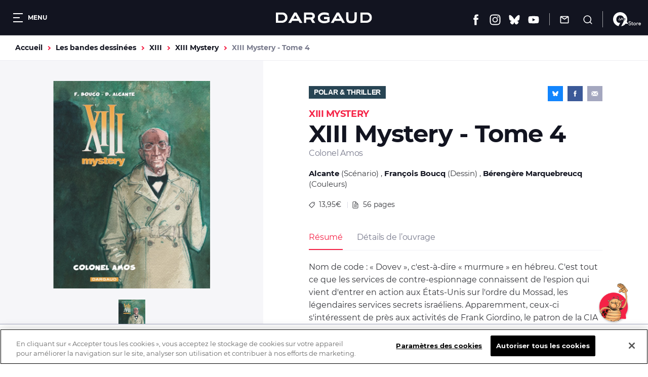

--- FILE ---
content_type: text/html; charset=UTF-8
request_url: https://www.dargaud.com/bd/xiii/xiii-mystery/xiii-mystery-tome-4-colonel-amos-bda5086860
body_size: 15374
content:
<!DOCTYPE html>
<html lang="fr" dir="ltr" prefix="content: http://purl.org/rss/1.0/modules/content/  dc: http://purl.org/dc/terms/  foaf: http://xmlns.com/foaf/0.1/  og: http://ogp.me/ns#  rdfs: http://www.w3.org/2000/01/rdf-schema#  schema: http://schema.org/  sioc: http://rdfs.org/sioc/ns#  sioct: http://rdfs.org/sioc/types#  skos: http://www.w3.org/2004/02/skos/core#  xsd: http://www.w3.org/2001/XMLSchema# ">
<head>
  <meta charset="utf-8" />
<meta name="description" content="Nom de code : « Dovev », c&#039;est-à-dire « murmure » en hébreu. C&#039;est tout ce que les services de contre-espionnage connaissent de l&#039;espion qui vient d&#039;…" />
<link rel="canonical" href="https://www.dargaud.com/bd/xiii/xiii-mystery/xiii-mystery-tome-4-colonel-amos-bda5086860" />
<meta property="og:site_name" content="Éditions Dargaud" />
<meta property="og:type" content="website" />
<meta property="og:url" content="https://www.dargaud.com/bd/xiii/xiii-mystery/xiii-mystery-tome-4-colonel-amos-bda5086860" />
<meta property="og:title" content="XIII Mystery - Tome 4 Colonel Amos" />
<meta property="og:description" content="Nom de code : « Dovev », c&#039;est-à-dire « murmure » en hébreu. C&#039;est tout ce que les services de contre-espionnage connaissent de l&#039;espion qui vient d&#039;…" />
<meta property="og:image" content="https://bdi.dlpdomain.com/album/9782505011552-couv.jpg" />
<meta name="twitter:card" content="summary_large_image" />
<meta name="twitter:image" content="https://bdi.dlpdomain.com/album/9782505011552-couv.jpg" />
<meta name="MobileOptimized" content="width" />
<meta name="HandheldFriendly" content="true" />
<meta name="viewport" content="width=device-width, initial-scale=1.0" />
<meta http-equiv="X-UA-Compatible" content="IE=edge" />
<script>document.documentElement.className += " js"</script>

    <title>Bandes dessinées - XIII Mystery - Tome 4 Colonel Amos - DARGAUD</title>
    <link rel="stylesheet" media="all" href="/sites/dargaud.com/files/css/css_oaj4G-24YRfmJ1QiuQ0XP3T9gxyCBtEqWtXQa2RrQbw.css?delta=0&amp;language=fr&amp;theme=dargaud1&amp;include=[base64]" />
<link rel="stylesheet" media="all" href="/sites/dargaud.com/modules/custom/dargaud_reco/app-vue/dist/RecommandationApp.css?t3dbpr" />
<link rel="stylesheet" media="all" href="/sites/dargaud.com/files/css/css_vMzuaFdhCl8eCMKUmfvGuph4vEVNQALyp8_LfZ7KTY8.css?delta=2&amp;language=fr&amp;theme=dargaud1&amp;include=[base64]" />
<link rel="stylesheet" media="all" href="/sites/dargaud.com/files/css/css_w6V4fOtoBT82RNLbOwPvmhRMdGIg2Vw4i5KjELaW20c.css?delta=3&amp;language=fr&amp;theme=dargaud1&amp;include=[base64]" />
<link rel="stylesheet" media="print" href="/sites/dargaud.com/files/css/css_8T-kRAA8cO3qoL5fUcC1pHNYKWGzqK7d21q0pSXeAWQ.css?delta=4&amp;language=fr&amp;theme=dargaud1&amp;include=[base64]" />
<link rel="stylesheet" media="all" href="/sites/dargaud.com/files/css/css_3-kg5RZ5pSvWPPJNOL9Sg-mPO_Rz0fJMc559K-KUTbg.css?delta=5&amp;language=fr&amp;theme=dargaud1&amp;include=[base64]" />

      
        <link rel="apple-touch-icon" sizes="180x180"
              href="/sites/dargaud.com/themes/dargaud1/favicons/apple-touch-icon.png">
        <link rel="icon" type="image/png" sizes="32x32"
              href="/sites/dargaud.com/themes/dargaud1/favicons/favicon-32x32.png">
        <link rel="icon" type="image/png" sizes="16x16"
              href="/sites/dargaud.com/themes/dargaud1/favicons/favicon-16x16.png">
        <link rel="manifest" href="/sites/dargaud.com/themes/dargaud1/favicons/site.webmanifest">
        <link rel="mask-icon" href="/sites/dargaud.com/themes/dargaud1/favicons/safari-pinned-tab.svg" color="#000000">
        <meta name="apple-mobile-web-app-title" content="Dargaud">
        <meta name="application-name" content="Dargaud">
        <meta name="msapplication-TileColor" content="#000000">
        <meta
          name="theme-color" content="#000000">
        <script>
  function dargaudUpdateDataLayer(event_name, params) {
    const currentEnv = "prod" || "dev";
    const debugEnvs = ["local", "dev"];
    if (debugEnvs.includes(currentEnv)) {
      console.log(JSON.stringify({
        event_name,
        ...params
      }, null, 2));
      return;
    }

    if (typeof dataLayer !== 'undefined' && typeof dataLayer.push === 'function') {
      dataLayer.push({
        event: event_name,
        ...params,
      });
    }
  }
</script>

<!-- Google Tag Manager -->
<script>
  (function (w, d, s, l, i) {
    w[l] = w[l] || [];
    w[l].push({
      'gtm.start':
        new Date().getTime(), event: 'gtm.js',
    });
    var f = d.getElementsByTagName(s)[0],
      j = d.createElement(s), dl = l != 'dataLayer' ? '&l=' + l : '';
    j.async = true;
    j.src =
      'https://www.googletagmanager.com/gtm.js?id=' + i + dl;
    f.parentNode.insertBefore(j, f);
  })(window, document, 'script', 'dataLayer', 'GTM-5F7949RQ');

  var tracking = JSON.parse(`{"page_view":{"page_environment":"prod","page_template":"Les bandes dessinees","page_universe":"XIII","page_name":"XIII Mystery - Tome 4","page_path":"","page_genre":"Polar & Thriller"},"view_item":{"ecommerce":{"currency":"EUR","value":"13.95","items":{"item_id":"9782505011552","item_name":"XIII Mystery","item_category":"Polar & Thriller","item_variant":"Tome 4","price":"13.95","quantity":"1"}}}}`);
  for (let key in tracking) {
    if (tracking.hasOwnProperty(key)) {

      if (key === 'page_view' && tracking[key]) {
        dargaudUpdateDataLayer('page_view', {
          'page_environment': tracking[key].page_environment,
          'page_template': tracking[key].page_template,
          'page_universe': tracking[key].page_universe,
          'page_name': tracking[key].page_name,
          'page_path': window.location.pathname + window.location.search + window.location.hash,
          'page_genre': tracking[key].page_genre,
        });
      }

      if (key === 'view_item' && tracking[key]) {
        dargaudUpdateDataLayer('view_item', {
          ecommerce: {
            currency: tracking[key].ecommerce.currency,
            value: tracking[key].ecommerce.value,
            items: [
              {
                item_id: tracking[key].ecommerce.items.item_id,
                item_name: tracking[key].ecommerce.items.item_name,
                item_category: tracking[key].ecommerce.items.item_category,
                item_variant: tracking[key].ecommerce.items.item_variant,
                price: tracking[key].ecommerce.items.price,
                quantity: tracking[key].ecommerce.items.quantity,
              },
            ],
          },
        });
      }
    }
  }
</script>
<!-- End Google Tag Manager -->

                  <!-- Début de la mention OneTrust de consentement aux cookies du domaine : dargaud.com -->
          <script src="https://cdn.cookielaw.org/scripttemplates/otSDKStub.js" data-document-language="true"
                  type="text/javascript" charset="UTF-8"
                  data-domain-script="99722bad-6739-4259-ab46-d5c7230252e6"></script>
          <script type="text/javascript">
            function OptanonWrapper() {
              var event = new Event('bannerLoaded');
              window.dispatchEvent(event)
            }
          </script>
          <!-- Fin de la mention OneTrust de consentement aux cookies du domaine : dargaud.com -->
                <!-- Ticket #51653 - FO - One-Trust -->
        <script>
          window.addEventListener('bannerLoaded', () => {
            if (document.getElementById('onetrust-pc-btn-handler')) {
              document.getElementById('onetrust-pc-btn-handler').addEventListener('click', () => {
                if (document.getElementById('pc-policy-text').innerHTML.includes("consentId") == true) {
                } else if (document.getElementById('pc-policy-text').innerHTML.includes("consentId") == false) {
                  consentId = Optanon.getDataSubjectId()
                  document.getElementById('pc-policy-text').innerHTML += "</br></br><b>Your OneTrust Consent Id : </b>" + consentId;
                }
              })
            }
          });
          function Button() {
            if (document.getElementById('pc-policy-text').innerHTML.includes("consentId") == true) {
            } else if (document.getElementById('pc-policy-text').innerHTML.includes("consentId") == false) {
              consentId = Optanon.getDataSubjectId()
              document.getElementById('pc-policy-text').innerHTML += "</br></br><b>Your OneTrust Consent Id : </b>" + consentId;
            }
          }
        </script>
        </head>
<body class="path-node page-node-type-album">
<a href="#main-content" class="visually-hidden focusable skip-link">
  Aller au contenu principal
</a>
<!-- Google Tag Manager (noscript) -->
<noscript><iframe src="https://www.googletagmanager.com/ns.html?id=GTM-5F7949RQ"
height="0" width="0" style="display:none;visibility:hidden"></iframe></noscript>
<!-- End Google Tag Manager (noscript) -->
<script>
      (function(d,c,xhr,e){
        xhr = new XMLHttpRequest();
        xhr.open('GET', '/sites/dargaud.com/themes/dargaud1/library/components/icons/sprite-icons.svg?t3dbpr', !0);
        xhr.onload = function () {
          e = d.createElement('div');
          e.innerHTML = xhr.responseText;
          d.body.insertBefore(e[c][0], d.body[c][0]);
        };
        xhr.send();
      })(document, 'childNodes');</script>

  <div class="dialog-off-canvas-main-canvas" data-off-canvas-main-canvas>
    

<header class="header bg-grey-5 font-montserrat">
	<div class="header__left">
		<button class="header__burger color-white fs-12 bold upper" data-burger-toggler data-burger-state="close">
			  <span class="icon-burger ">
    <span></span>
    <span></span>
    <span></span>
  </span>

			<span class="hideable">Menu</span>
		</button>
	</div>

	<div class="header__center">
		<a href="/">
			<span class="visually-hidden">Dargaud</span>
			<svg class="icon icon-ic_logo color-white header__logo" role="img" aria-hidden="true"><use xlink:href="#ic_logo-icon"/></svg>

		</a>
	</div>

	<div class="header__right"><ul class="header__social"><li><a href="https://www.facebook.com/editions.dargaud" target="_blank" rel="noreferrer noopener"><span class="visually-hidden">Facebook</span><svg class="icon icon-ic_facebook color-white fs-22" role="img" aria-hidden="true"><use xlink:href="#ic_facebook-icon"/></svg></a></li><li><a href="https://www.instagram.com/dargaud/?hl=fr" target="_blank" rel="noreferrer noopener"><span class="visually-hidden">Instagram</span><svg class="icon icon-ic_instagram color-white fs-22" role="img" aria-hidden="true"><use xlink:href="#ic_instagram-icon"/></svg></a></li><li><a href="https://bsky.app/profile/dargaud.com" target="_blank" rel="noreferrer noopener"><span class="visually-hidden">Bluesky</span><svg class="icon icon-ic_bluesky color-white fs-22" role="img" aria-hidden="true"><use xlink:href="#ic_bluesky-icon"/></svg></a></li><li><a href="https://www.youtube.com/user/dargaud75" target="_blank" rel="noreferrer noopener"><span class="visually-hidden">Youtube</span><svg class="icon icon-ic_youtube color-white fs-22" role="img" aria-hidden="true"><use xlink:href="#ic_youtube-icon"/></svg></a></li></ul><ul class="header__features"><li><a href="#newsletter-volet" class="header__newsletter fs-14 color-white js-volet"><svg class="icon icon-ic_newsletter fs-18" role="img" aria-hidden="true"><use xlink:href="#ic_newsletter-icon"/></svg><span class="hideable">Newsletter</span></a></li><li><a href="/search/node" class="header__search button__search no-deco fs-14 color-white"><svg class="icon icon-ic_recherche fs-18" role="img" aria-hidden="true"><use xlink:href="#ic_recherche-icon"/></svg><span class="hideable">Recherche</span></a></li></ul><a href="/9e-store" class="header__liste_envies no-deco fs-14 color-white"><svg class="icon icon-logo_9estore_blanc fs-18" role="img" aria-hidden="true"><use xlink:href="#logo_9estore_blanc-icon"/></svg><span id="wishlist-count" class="wishlist-count"></span></a></div></header>



<nav class="subheader bg-grey-5 font-montserrat fs-16 color-white navigation-mobile space-30">
	<a href="/bd-a-paraitre" class="--is-active">A paraître</a><a href="/actualites">Actualités</a><a href="/conseils-de-lecture">Conseils de lecture</a><a href="/agenda">Agenda</a>
  <a href="/search/node"
     class="subheader__search button__search">
    <svg class="icon icon-ic_recherche fs-16" role="img" aria-hidden="true"><use xlink:href="#ic_recherche-icon"/></svg>

    <span class="hideable">Recherche</span>
  </a>
</nav>

<div data-drupal-messages-fallback class="hidden"></div>



  

<main class="space-80 space-60-s">
  <a id="main-content" tabindex="-1"></a>
    

  

<div class="breadcrumb_wrapper fs-14 bold container gutters">
	  <nav class="breadcrumb" role="navigation" aria-labelledby="system-breadcrumb">
    <ol class="list--unstyled reset-my color-steel">
              <li>
                      <a href="/" class="color-orange no-deco">Accueil</a>
                  </li>
              <li>
                      <a href="/bd/tous-les-albums" class="color-orange no-deco">Les bandes dessinées</a>
                  </li>
              <li>
                      <a href="/bd/xiii" class="color-orange no-deco">XIII</a>
                  </li>
              <li>
                      <a href="/bd/xiii/xiii-mystery" class="color-orange no-deco">XIII Mystery</a>
                  </li>
              <li>
                      XIII Mystery - Tome 4
                  </li>
          </ol>
  </nav>


</div>
<article data-history-node-id="4834" about="/bd/xiii/xiii-mystery/xiii-mystery-tome-4-colonel-amos-bda5086860" class="album-intro">
  

<div class="album-preview align-center">
  <div class="album-preview__inner">
    <div class="album-preview__images space-5">

                                                        

<a class="card-dessin font-noserif" href="https://bdi.dlpdomain.com/album/9782505011552-couv.jpg" target="_blank">
	<figure class="card-dessin__image-wrapper space-20">
		<div class="card-dessin__image">
			  <img src="https://bdi.dlpdomain.com/album/9782505011552/couv/M650x862/xiii-mystery-tome-4-colonel-amos.jpg" width="491" height="650" alt="xiii-mystery-tome-4-colonel-amos" title="xiii-mystery-tome-4-colonel-amos" loading="lazy" typeof="foaf:Image" class="image-style-max-650x650" />



		</div>
		<span class="card-dessin__icon"><svg class="icon icon-ic_recherche color-grey-5 fs-18" role="img" aria-hidden="true"><use xlink:href="#ic_recherche-icon"/></svg>
</span>
	</figure>
	<div class="card-dessin__content">
			</div>
</a>
              
    </div>
    <div class="album-preview__thumbnails space-30">
      <button data-preview-thumb="1"><img src="https://bdi.dlpdomain.com/album/9782505011552/couv/M650x862/xiii-mystery-tome-4-colonel-amos.jpg" width="491" height="650" alt="xiii-mystery-tome-4-colonel-amos" title="xiii-mystery-tome-4-colonel-amos" loading="lazy" typeof="foaf:Image" class="image-style-max-650x650" /></button>    </div>

    <div class="album-preview__extract_buy">
                      <a href="https://www.dargaud.com/bd-en-ligne/xiii-mystery-tome-4/4834/34e33c3d74ea09d00516b7d515661954" target="_blank" class="btn btn--primary fs-12 extract_button" data-tracking-infos="{&quot;ean_album&quot;:&quot;9782505011552&quot;,&quot;tarif_album&quot;:&quot;13.95&quot;,&quot;titre_serie&quot;:&quot;XIII Mystery&quot;,&quot;genre_serie&quot;:&quot;Polar &amp; Thriller&quot;,&quot;variant_album&quot;:&quot;Tome 4&quot;}"><svg class="icon icon-ic_reading fs-18" role="img" aria-hidden="true"><use xlink:href="#ic_reading-icon"/></svg>

          <span class="fs-12">Lire un extrait</span>
        </a>
                    <a href="#strate_acheter"
           class="btn btn--primary fs-12 bold color-black buy_button active"><svg class="icon icon-ic_panier fs-18" role="img" aria-hidden="true"><use xlink:href="#ic_panier-icon"/></svg>

          <span class="fs-12 bold color-black">Où acheter ce livre ?</span>
        </a>
          </div>

  </div>
</div>
  

<div class="album-details font-montserrat">
  <div class="album-details__cat_share">
    <div class="album-details__cat_catage space-20">
          <a
        class="album-details__cat font-noserif lh-normal upper fs-14 bold color-white space-20"  style="background-color:#284554"         href="/bd/genres/polar-thriller">Polar &amp; Thriller</a>
            </div>
    

<div class="share font-noserif bg-grey-5 color-white align-center">
  <a href="https://bsky.app/intent/compose?text=Colonel%20Amos%20https%3A%2F%2Fwww.dargaud.com%2Fbd%2Fxiii%2Fxiii-mystery%2Fxiii-mystery-tome-4-colonel-amos-bda5086860" rel="noreferrer noopener" target="_blank" data-share="bluesky" class="share_btn bg-bluesky color-white"
     title="Partager sur Bluesky">
    <svg class="icon icon-ic_bluesky fs-12" role="img" aria-hidden="true"><use xlink:href="#ic_bluesky-icon"/></svg>

  </a>
  <a href="https://www.facebook.com/sharer/sharer.php?u=https%3A%2F%2Fwww.dargaud.com%2Fbd%2Fxiii%2Fxiii-mystery%2Fxiii-mystery-tome-4-colonel-amos-bda5086860" rel="noreferrer noopener" target="_blank" data-share="facebook" class="share_btn bg-facebook color-white"
     title="Partager sur Facebook">
    <svg class="icon icon-ic_facebook fs-12" role="img" aria-hidden="true"><use xlink:href="#ic_facebook-icon"/></svg>

  </a>
  <a href="mailto:?subject=Dargaud - Colonel%20Amos&amp;body=Bonjour,%0D%0A%0D%0AJ&#039;ai pensé que cet article de Dargaud pourrait t&#039;intéresser :%0D%0AColonel Amos%0D%0Ahttps%3A%2F%2Fwww.dargaud.com%2Fbd%2Fxiii%2Fxiii-mystery%2Fxiii-mystery-tome-4-colonel-amos-bda5086860%0D%0A%0D%0AÀ bientôt !" data-share="email" class="share_btn share_btn--email bg-grey-1 color-white" title="Partager par email">
    <svg class="icon icon-ic_mail_partage fs-14" role="img" aria-hidden="true"><use xlink:href="#ic_mail_partage-icon"/></svg>

  </a>
</div>
  </div>
  <p class="album-details__suptitle fs-18 lh-low bold upper color-red">XIII Mystery</p>
  <h1 class="album-details__title lh-low fs-48 color-grey-5 bold">
  XIII Mystery - Tome 4
</h1>
<p class="album-details__subtitle fs-16 lh-low color-grey-2 space-20">Colonel Amos</p>
<ul class="album-details__authors fs-15 lh-normal color-grey-4 space-20">
      <li>
      <a href="/auteurs/alcante" class="bold color-grey-5">Alcante</a>
      (Scénario)
    </li>
      <li>
      <a href="/auteurs/boucq-francois" class="bold color-grey-5">François Boucq</a>
      (Dessin)
    </li>
      <li>
      <a href="/auteurs/marquebreucq-berengere" class="bold color-grey-5">Bérengère Marquebreucq</a>
      (Couleurs)
    </li>
  </ul>
<ul class="album-details__list fs-14 lh-normal color-grey-4 space-30"><li><svg class="icon icon-ic_price color-grey-4 fs-12" role="img" aria-hidden="true"><use xlink:href="#ic_price-icon"/></svg>

        13,95&euro;
      </li><li><svg class="icon icon-ic_nbre_pages color-grey-4 fs-14" role="img" aria-hidden="true"><use xlink:href="#ic_nbre_pages-icon"/></svg>

        56
        pages
      </li></ul>  <div class="album-details__tabs">
  <ul class="nav nav--tabs space-20"><li  class="is-active" ><a href="#album-details-tab0">Résumé</a></li><li ><a href="#album-details-tab1">Détails de l’ouvrage</a></li></ul>      <div id="album-details-tab0" class="tab-panel is-active">
      <div class="tab-panel__wrapper color-grey-4 fs-16 lh-high">
        
            <div class="clearfix text-formatted field field--name-field-description field--type-text-long field--label-hidden field__item"><p>Nom de code : « Dovev », c'est-à-dire « murmure » en hébreu. C'est tout ce que les services de contre-espionnage connaissent de l'espion qui vient d'entrer en action aux États-Unis sur l'ordre du Mossad, les légendaires services secrets israéliens. Apparemment, ceux-ci s'intéressent de près aux activités de Frank Giordino, le patron de la CIA à la réputation sulfureuse. L'enquête étant au point mort, le président Sheridan charge Samuel Amos d'en reprendre la direction...</p>
<p>Le scénario tiré au cordeau de Didier Alcante est somptueusement illustré par François Boucq au sommet de son art. Ce thriller palpitant donne véritablement chair à l'un des personnages mythiques de la série XIII...</p>
</div>
      
      </div>
    </div>
      <div id="album-details-tab1" class="tab-panel">
      <div class="tab-panel__wrapper color-grey-4 fs-16 lh-high">
        <dl class="album-caracs"><dt class="bold">Public :</dt><dd class="space-15">Tous publics</dd><dt class="bold">Date de parution :</dt><dd class="space-15">18.11.2011</dd><dt class="bold">Collection :</dt><dd class="space-15">Hors Collection Dargaud</dd><dt class="bold">Format :</dt><dd class="space-15">222 x 295 mm</dd><dt class="bold">Nombre de pages :</dt><dd class="space-15">56 pages</dd><dt class="bold">Type de façonnage :</dt><dd class="space-15">BD Couverture Cartonnée</dd><dt class="bold">ISBN/EAN :</dt><dd class="space-15">9782505011552</dd></dl>
      </div>
    </div>
  </div>
</div>
</article>


  


<section class="strate-acheter bg-yellow space-80 space-60-s" id="strate_acheter">
  <div class="container gutters">
    <div class="space-20">
            <p class="bold fs-26">Où acheter ce livre ?</p>
    </div>
    <div
      class="strate-acheter__inner">

                  
      



  



<article  class="card-boutique bg-white cmbd-widget-buy" data-ean="9782505011552" data-tracking-infos="{&quot;ean_album&quot;:&quot;9782505011552&quot;,&quot;tarif_album&quot;:&quot;13.95&quot;,&quot;titre_serie&quot;:&quot;XIII Mystery&quot;,&quot;genre_serie&quot;:&quot;Polar &amp; Thriller&quot;,&quot;variant_album&quot;:&quot;Tome 4&quot;}">
<div class="card-boutique__body">
  <div class="card-boutique__title_price">
    <h3 class="fs-14 bold upper space-5">Version papier</h3><span class="fs-14"><b class='color-red'>13,95&euro;</b></span>
  </div>
  <div class="card-boutique__content color-grey-3 fs-14">
    Acheter sur <img src="/sites/dargaud.com/themes/dargaud1/library/components/strate-acheter/img/logo_9estore.svg" width="58" height="31" alt="9_eme_store"/>
  </div>
        <div class="card-boutique__link color-grey-3 fs-14">
            <b class="color-red boutique-dargaud">La boutique officielle </b>de Dargaud
      </div>
    
  
</div>
  <figure class="card-boutique__figure">  <img src="https://bdi.dlpdomain.com/album/9782505011552/couv/M650x862/xiii-mystery-tome-4-colonel-amos.jpg" width="491" height="650" alt="xiii-mystery-tome-4-colonel-amos" title="xiii-mystery-tome-4-colonel-amos" loading="lazy" typeof="foaf:Image" class="image-style-max-650x650" />


</figure>
</article>

                  





  

<article  class="card-boutique bg-white big-link__parent">
<div class="card-boutique__body">
  <div class="card-boutique__title_price">
    <h3 class="fs-14 bold upper space-5">Version papier</h3><span class="fs-14"><b class='color-red'>13,95&euro;</b></span>
  </div>
  <div class="card-boutique__content color-grey-3 fs-14">
    <a href="/trouver-une-librairie" target="_blank">En librairie,<b class="color-red"> près de chez vous</b></a>
  </div>
  
            <a href="/trouver-un-album/4834" class="card-boutique__sublink fs-12" target="_blank" rel="noreferrer noopener">
        Voir la disponibilité en magasin <img src="/sites/dargaud.com/themes/dargaud1/library/components/strate-acheter/img/leslibrairesfr.png" width="90" height="50" alt="" />
          </a>
      
</div>
  <figure class="card-boutique__figure">  <img src="https://bdi.dlpdomain.com/album/9782505011552/couv/M650x862/xiii-mystery-tome-4-colonel-amos.jpg" width="491" height="650" alt="xiii-mystery-tome-4-colonel-amos" title="xiii-mystery-tome-4-colonel-amos" loading="lazy" typeof="foaf:Image" class="image-style-max-650x650" />


</figure>
</article>

                              





  
  
<article  class="card-boutique bg-white big-link__parent card-boutique__izneo" data-tracking-infos="{&quot;ean_album&quot;:&quot;9782505011552&quot;,&quot;tarif_album&quot;:&quot;13.95&quot;,&quot;titre_serie&quot;:&quot;XIII Mystery&quot;,&quot;genre_serie&quot;:&quot;Polar &amp; Thriller&quot;,&quot;variant_album&quot;:&quot;Tome 4&quot;}">
<div class="card-boutique__body">
  <div class="card-boutique__title_price">
    <h3 class="fs-14 bold upper space-5">Version numérique</h3><span class="fs-14"><b class='color-red'>6.99&euro;</b></span>
  </div>
  <div class="card-boutique__content color-grey-3 fs-14">
    
  </div>
      <a href="https://www.izneo.com/fr/bd/action-aventure/xiii-mystery-56601/xiii-mystery-tome-4-colonel-amos-18431" class="card-boutique__link color-grey-3 fs-14 big-link"
     target="_blank" rel="noreferrer noopener">
          Acheter sur <img src="/sites/dargaud.com/themes/dargaud1/library/components/strate-acheter/img/logo-izneo.png" alt="" />
        </a>
    
  
</div>
  <figure class="card-boutique__figure">  <img src="https://bdi.dlpdomain.com/album/9782505011552/couv/M650x862/xiii-mystery-tome-4-colonel-amos.jpg" width="491" height="650" alt="xiii-mystery-tome-4-colonel-amos" title="xiii-mystery-tome-4-colonel-amos" loading="lazy" typeof="foaf:Image" class="image-style-max-650x650" />


</figure>
</article>
      
    </div>
  </div>
</section>

	<section class="container gutters space-80 space-60-s">
		


<div class="titre-barre space-40">
			<h2 class="titre-barre__title lh-low fs-26 fs-18-s bold upper">
			Les auteurs
		</h2>
				</div>
			



<figure class="slider slider--list-bd ">
	
<div class="default_group flickity carousel field--label-">
      <div class="field__label"></div>
            <div class="gallery-cell">
<article class="card-auteur big-link__parent">
	<figure class="card-auteur__image-wrapper space-20">
		<div class="card-auteur__image">
			<img src="/sites/dargaud.com/themes/dargaud1/library/components/card-auteur/placeholder.jpg">
		</div>
	</figure>
	<div class="card-auteur__content">
		<h3 class="card-auteur__title lh-normal fs-16">
			<a class="card-auteur__link big-link" href="/auteurs/alcante">Alcante</a>
		</h3>
					<p class="card-auteur__subtitle font-noserif lh-low fs-16">Scénario</p>
			</div>
</article>
</div>
          <div class="gallery-cell">
<article class="card-auteur big-link__parent">
	<figure class="card-auteur__image-wrapper space-20">
		<div class="card-auteur__image">
			  <img src="https://bdi.dlpdomain.com/auteur/photoNB/BDA_122-BDA_19/1/X408x416x300x394x54x10/boucq-francois.jpg" width="300" height="394" alt="Boucq (François)" title="Boucq (François)" loading="lazy" typeof="foaf:Image" class="image-style-portrait-w300" />



		</div>
	</figure>
	<div class="card-auteur__content">
		<h3 class="card-auteur__title lh-normal fs-16">
			<a class="card-auteur__link big-link" href="/auteurs/boucq-francois">François Boucq</a>
		</h3>
					<p class="card-auteur__subtitle font-noserif lh-low fs-16">Dessin</p>
			</div>
</article>
</div>
          <div class="gallery-cell">
<article class="card-auteur big-link__parent">
	<figure class="card-auteur__image-wrapper space-20">
		<div class="card-auteur__image">
			<img src="/sites/dargaud.com/themes/dargaud1/library/components/card-auteur/placeholder.jpg">
		</div>
	</figure>
	<div class="card-auteur__content">
		<h3 class="card-auteur__title lh-normal fs-16">
			<a class="card-auteur__link big-link" href="/auteurs/marquebreucq-berengere">Bérengère Marquebreucq</a>
		</h3>
					<p class="card-auteur__subtitle font-noserif lh-low fs-16">Couleurs</p>
			</div>
</article>
</div>
    </div>

</figure>
	</section>

	<section class="container gutters space-80 space-60-s" data-tracking-list="album_meme_serie">
		

<div class="tetiere-strate space-40">
	<div class="tetiere-strate__title">
		


<div class="titre-barre ">
			<h2 class="titre-barre__title lh-low fs-26 fs-18-s bold upper">
			Dans la même série
		</h2>
					<p class="titre-barre__subtitle fs-18 font-noserif">14 tomes déjà parus</p>
				</div>
	</div>
	<div class="tetiere-strate__link">
			
	
	<a class="lien-plus font-noserif color-red fs-16 bold" href="/bd/xiii/xiii-mystery" >
				<span>Voir la série</span>
		<svg class="icon icon-ic_arrow_read_more lien-plus__icon fs-12" role="img" aria-hidden="true"><use xlink:href="#ic_arrow_read_more-icon"/></svg>

	</a>
	</div>
</div>
			



<figure class="slider slider--list-bd ">
	
<div class="default_group flickity carousel field--label-">
      <div class="field__label"></div>
            <div class="gallery-cell">


<article class="card-album font-noserif color-grey-2 big-link__parent" data-tracking-infos="{&quot;ean_album&quot;:&quot;9782505124108&quot;,&quot;tarif_album&quot;:&quot;15.50&quot;,&quot;titre_serie&quot;:&quot;XIII Mystery&quot;,&quot;genre_serie&quot;:&quot;Polar &amp; Thriller&quot;,&quot;variant_album&quot;:&quot;Tome 14&quot;}">
		<figure class="card-album__figure space-20">
		<div class="card-album__image ">
							  <img src="https://bdi.dlpdomain.com/album/9782505124108/couv/M325x432/xiii-mystery-tome-14-traquenards-et-sentiments.jpg" width="245" height="325" alt="xiii-mystery-tome-14-traquenards-et-sentiments" title="xiii-mystery-tome-14-traquenards-et-sentiments" loading="lazy" typeof="foaf:Image" class="image-style-max-325x325" />



					</div>
	</figure>
	<div class="space-10">
		<h3 class="space-5">
			<a class="card-album__link big-link" href="/bd/xiii/xiii-mystery/xiii-mystery-tome-14-traquenards-et-sentiments-bda5545420">
				<span class="card-album__title block space-5 fs-16 color-grey-5 font-montserrat">XIII Mystery</span>
									<span class="card-album__volume block normal upper fs-14">Tome
						14</span>
							</a>
		</h2>
					<p class="fs-12">Scénario
				:
				Jean Van Hamme</p>
					<p class="fs-12">Dessin
				:
				Iouri Jigounov, Callède, Philippe Xavier, Henriet, Gontran Toussaint, Mikaël</p>
					<p class="fs-12">Couleurs
				:
				Bruno Tatti</p>
			</div>
	<div class="card-album__footer">
					<a href="https://www.dargaud.com/bd-en-ligne/xiii-mystery-tome-14/16640/d1e40b2483948a413354e4930f483df0" target="_blank" class="card-album__action big-link__above"><svg class="icon icon-ic_reading color-red fs-20" role="img" aria-hidden="true"><use xlink:href="#ic_reading-icon"/></svg>
</a>
		    					<span class="card-album__price fs-14">15,50&nbsp;&euro;</span>
			</div>
</article>
</div>
          <div class="gallery-cell">


<article class="card-album font-noserif color-grey-2 big-link__parent" data-tracking-infos="{&quot;ean_album&quot;:&quot;9782505072089&quot;,&quot;tarif_album&quot;:&quot;13.95&quot;,&quot;titre_serie&quot;:&quot;XIII Mystery&quot;,&quot;genre_serie&quot;:&quot;Polar &amp; Thriller&quot;,&quot;variant_album&quot;:&quot;Tome 13&quot;}">
		<figure class="card-album__figure space-20">
		<div class="card-album__image ">
							  <img src="https://bdi.dlpdomain.com/album/9782505072089/couv/M325x432/xiii-mystery-tome-13-judith-warner.jpg" width="245" height="325" alt="xiii-mystery-tome-13-judith-warner" title="xiii-mystery-tome-13-judith-warner" loading="lazy" typeof="foaf:Image" class="image-style-max-325x325" />



					</div>
	</figure>
	<div class="space-10">
		<h3 class="space-5">
			<a class="card-album__link big-link" href="/bd/xiii/xiii-mystery/xiii-mystery-tome-13-judith-warner-bda5187290">
				<span class="card-album__title block space-5 fs-16 color-grey-5 font-montserrat">XIII Mystery</span>
									<span class="card-album__volume block normal upper fs-14">Tome
						13</span>
							</a>
		</h2>
					<p class="fs-12">Scénario
				:
				Jean Van Hamme</p>
					<p class="fs-12">Dessin
				:
				Olivier Grenson</p>
					<p class="fs-12">Couleurs
				:
				Bérengère Marquebreucq</p>
			</div>
	<div class="card-album__footer">
					<a href="https://www.dargaud.com/bd-en-ligne/xiii-mystery-tome-13/4849/83a04458646e2f986c42f97702552bb6" target="_blank" class="card-album__action big-link__above"><svg class="icon icon-ic_reading color-red fs-20" role="img" aria-hidden="true"><use xlink:href="#ic_reading-icon"/></svg>
</a>
		    					<span class="card-album__price fs-14">13,95&nbsp;&euro;</span>
			</div>
</article>
</div>
          <div class="gallery-cell">


<article class="card-album font-noserif color-grey-2 big-link__parent" data-tracking-infos="{&quot;ean_album&quot;:&quot;9782505069423&quot;,&quot;tarif_album&quot;:&quot;13.95&quot;,&quot;titre_serie&quot;:&quot;XIII Mystery&quot;,&quot;genre_serie&quot;:&quot;Polar &amp; Thriller&quot;,&quot;variant_album&quot;:&quot;Tome 12&quot;}">
		<figure class="card-album__figure space-20">
		<div class="card-album__image ">
							  <img src="https://bdi.dlpdomain.com/album/9782505069423/couv/M325x432/xiii-mystery-tome-12-alan-smith.jpg" width="245" height="325" alt="xiii-mystery-tome-12-alan-smith" title="xiii-mystery-tome-12-alan-smith" loading="lazy" typeof="foaf:Image" class="image-style-max-325x325" />



					</div>
	</figure>
	<div class="space-10">
		<h3 class="space-5">
			<a class="card-album__link big-link" href="/bd/xiii/xiii-mystery/xiii-mystery-tome-12-alan-smith-bda5156830">
				<span class="card-album__title block space-5 fs-16 color-grey-5 font-montserrat">XIII Mystery</span>
									<span class="card-album__volume block normal upper fs-14">Tome
						12</span>
							</a>
		</h2>
					<p class="fs-12">Scénario
				:
				Pecqueur</p>
					<p class="fs-12">Dessin
				:
				Philippe Buchet</p>
					<p class="fs-12">Couleurs
				:
				Bérengère Marquebreucq</p>
			</div>
	<div class="card-album__footer">
					<a href="https://www.dargaud.com/bd-en-ligne/xiii-mystery-tome-12/4847/072ed93717617f09dcf773e77529bac6" target="_blank" class="card-album__action big-link__above"><svg class="icon icon-ic_reading color-red fs-20" role="img" aria-hidden="true"><use xlink:href="#ic_reading-icon"/></svg>
</a>
		    					<span class="card-album__price fs-14">13,95&nbsp;&euro;</span>
			</div>
</article>
</div>
          <div class="gallery-cell">


<article class="card-album font-noserif color-grey-2 big-link__parent" data-tracking-infos="{&quot;ean_album&quot;:&quot;9782505066668&quot;,&quot;tarif_album&quot;:&quot;13.95&quot;,&quot;titre_serie&quot;:&quot;XIII Mystery&quot;,&quot;genre_serie&quot;:&quot;Polar &amp; Thriller&quot;,&quot;variant_album&quot;:&quot;Tome 11&quot;}">
		<figure class="card-album__figure space-20">
		<div class="card-album__image ">
							  <img src="https://bdi.dlpdomain.com/album/9782505066668/couv/M325x432/xiii-mystery-tome-11-jonathan-fly.jpg" width="245" height="325" alt="xiii-mystery-tome-11-jonathan-fly" title="xiii-mystery-tome-11-jonathan-fly" loading="lazy" typeof="foaf:Image" class="image-style-max-325x325" />



					</div>
	</figure>
	<div class="space-10">
		<h3 class="space-5">
			<a class="card-album__link big-link" href="/bd/xiii/xiii-mystery/xiii-mystery-tome-11-jonathan-fly-bda5143880">
				<span class="card-album__title block space-5 fs-16 color-grey-5 font-montserrat">XIII Mystery</span>
									<span class="card-album__volume block normal upper fs-14">Tome
						11</span>
							</a>
		</h2>
					<p class="fs-12">Scénario
				:
				Luc Brunschwig</p>
					<p class="fs-12">Dessin
				:
				Olivier TaDuc</p>
					<p class="fs-12">Couleurs
				:
				Bérengère Marquebreucq</p>
			</div>
	<div class="card-album__footer">
					<a href="https://www.dargaud.com/bd-en-ligne/xiii-mystery-tome-11/4845/d079ca5c5871eccf09c06823fac05d4b" target="_blank" class="card-album__action big-link__above"><svg class="icon icon-ic_reading color-red fs-20" role="img" aria-hidden="true"><use xlink:href="#ic_reading-icon"/></svg>
</a>
		    					<span class="card-album__price fs-14">13,95&nbsp;&euro;</span>
			</div>
</article>
</div>
          <div class="gallery-cell">


<article class="card-album font-noserif color-grey-2 big-link__parent" data-tracking-infos="{&quot;ean_album&quot;:&quot;9782505065357&quot;,&quot;tarif_album&quot;:&quot;13.95&quot;,&quot;titre_serie&quot;:&quot;XIII Mystery&quot;,&quot;genre_serie&quot;:&quot;Polar &amp; Thriller&quot;,&quot;variant_album&quot;:&quot;Tome 10&quot;}">
		<figure class="card-album__figure space-20">
		<div class="card-album__image ">
							  <img src="https://bdi.dlpdomain.com/album/9782505065357/couv/M325x433/xiii-mystery-tome-10-calvin-wax.jpg" width="244" height="325" alt="xiii-mystery-tome-10-calvin-wax" title="xiii-mystery-tome-10-calvin-wax" loading="lazy" typeof="foaf:Image" class="image-style-max-325x325" />



					</div>
	</figure>
	<div class="space-10">
		<h3 class="space-5">
			<a class="card-album__link big-link" href="/bd/xiii/xiii-mystery/xiii-mystery-tome-10-calvin-wax-bda5113900">
				<span class="card-album__title block space-5 fs-16 color-grey-5 font-montserrat">XIII Mystery</span>
									<span class="card-album__volume block normal upper fs-14">Tome
						10</span>
							</a>
		</h2>
					<p class="fs-12">Scénario
				:
				Fred Duval</p>
					<p class="fs-12">Dessin
				:
				Corentin Rouge</p>
					<p class="fs-12">Couleurs
				:
				Bérengère Marquebreucq</p>
			</div>
	<div class="card-album__footer">
					<a href="https://www.dargaud.com/bd-en-ligne/xiii-mystery-tome-10/4844/50313d4aee135867daa62561e5d8b7e6" target="_blank" class="card-album__action big-link__above"><svg class="icon icon-ic_reading color-red fs-20" role="img" aria-hidden="true"><use xlink:href="#ic_reading-icon"/></svg>
</a>
		    					<span class="card-album__price fs-14">13,95&nbsp;&euro;</span>
			</div>
</article>
</div>
          <div class="gallery-cell">


<article class="card-album font-noserif color-grey-2 big-link__parent" data-tracking-infos="{&quot;ean_album&quot;:&quot;9782505063490&quot;,&quot;tarif_album&quot;:&quot;13.95&quot;,&quot;titre_serie&quot;:&quot;XIII Mystery&quot;,&quot;genre_serie&quot;:&quot;Polar &amp; Thriller&quot;,&quot;variant_album&quot;:&quot;Tome 9&quot;}">
		<figure class="card-album__figure space-20">
		<div class="card-album__image ">
							  <img src="https://bdi.dlpdomain.com/album/9782505063490/couv/M325x432/xiii-mystery-tome-9-felicity-brown.jpg" width="245" height="325" alt="xiii-mystery-tome-9-felicity-brown" title="xiii-mystery-tome-9-felicity-brown" loading="lazy" typeof="foaf:Image" class="image-style-max-325x325" />



					</div>
	</figure>
	<div class="space-10">
		<h3 class="space-5">
			<a class="card-album__link big-link" href="/bd/xiii/xiii-mystery/xiii-mystery-tome-9-felicity-brown-bda5096120">
				<span class="card-album__title block space-5 fs-16 color-grey-5 font-montserrat">XIII Mystery</span>
									<span class="card-album__volume block normal upper fs-14">Tome
						9</span>
							</a>
		</h2>
					<p class="fs-12">Scénario
				:
				Matz</p>
					<p class="fs-12">Dessin
				:
				Christian Rossi</p>
					<p class="fs-12">Couleurs
				:
				Bérengère Marquebreucq</p>
			</div>
	<div class="card-album__footer">
					<a href="https://www.dargaud.com/bd-en-ligne/xiii-mystery-tome-9/4839/1ca005ae1a7b71be77a182ad4f26aac4" target="_blank" class="card-album__action big-link__above"><svg class="icon icon-ic_reading color-red fs-20" role="img" aria-hidden="true"><use xlink:href="#ic_reading-icon"/></svg>
</a>
		    					<span class="card-album__price fs-14">13,95&nbsp;&euro;</span>
			</div>
</article>
</div>
          <div class="gallery-cell">


<article class="card-album font-noserif color-grey-2 big-link__parent" data-tracking-infos="{&quot;ean_album&quot;:&quot;9782505019763&quot;,&quot;tarif_album&quot;:&quot;13.95&quot;,&quot;titre_serie&quot;:&quot;XIII Mystery&quot;,&quot;genre_serie&quot;:&quot;Polar &amp; Thriller&quot;,&quot;variant_album&quot;:&quot;Tome 8&quot;}">
		<figure class="card-album__figure space-20">
		<div class="card-album__image ">
							  <img src="https://bdi.dlpdomain.com/album/9782505019763/couv/M325x433/xiii-mystery-tome-8-martha-shoebridge.jpg" width="244" height="325" alt="xiii-mystery-tome-8-martha-shoebridge" title="xiii-mystery-tome-8-martha-shoebridge" loading="lazy" typeof="foaf:Image" class="image-style-max-325x325" />



					</div>
	</figure>
	<div class="space-10">
		<h3 class="space-5">
			<a class="card-album__link big-link" href="/bd/xiii/xiii-mystery/xiii-mystery-tome-8-martha-shoebridge-bda5096110">
				<span class="card-album__title block space-5 fs-16 color-grey-5 font-montserrat">XIII Mystery</span>
									<span class="card-album__volume block normal upper fs-14">Tome
						8</span>
							</a>
		</h2>
					<p class="fs-12">Scénario
				:
				Giroud</p>
					<p class="fs-12">Dessin
				:
				Wilson</p>
					<p class="fs-12">Couleurs
				:
				Bérengère Marquebreucq</p>
			</div>
	<div class="card-album__footer">
					<a href="https://www.dargaud.com/bd-en-ligne/xiii-mystery-tome-8/4841/45f881500baa865c4ca70221c60fa7bc" target="_blank" class="card-album__action big-link__above"><svg class="icon icon-ic_reading color-red fs-20" role="img" aria-hidden="true"><use xlink:href="#ic_reading-icon"/></svg>
</a>
		    					<span class="card-album__price fs-14">13,95&nbsp;&euro;</span>
			</div>
</article>
</div>
          <div class="gallery-cell">


<article class="card-album font-noserif color-grey-2 big-link__parent" data-tracking-infos="{&quot;ean_album&quot;:&quot;9782505061236&quot;,&quot;tarif_album&quot;:&quot;13.95&quot;,&quot;titre_serie&quot;:&quot;XIII Mystery&quot;,&quot;genre_serie&quot;:&quot;Polar &amp; Thriller&quot;,&quot;variant_album&quot;:&quot;Tome 7&quot;}">
		<figure class="card-album__figure space-20">
		<div class="card-album__image ">
							  <img src="https://bdi.dlpdomain.com/album/9782505061236/couv/M325x432/xiii-mystery-tome-7-betty-barnowsky.jpg" width="245" height="325" alt="xiii-mystery-tome-7-betty-barnowsky" title="xiii-mystery-tome-7-betty-barnowsky" loading="lazy" typeof="foaf:Image" class="image-style-max-325x325" />



					</div>
	</figure>
	<div class="space-10">
		<h3 class="space-5">
			<a class="card-album__link big-link" href="/bd/xiii/xiii-mystery/xiii-mystery-tome-7-betty-barnowsky-bda5096100">
				<span class="card-album__title block space-5 fs-16 color-grey-5 font-montserrat">XIII Mystery</span>
									<span class="card-album__volume block normal upper fs-14">Tome
						7</span>
							</a>
		</h2>
					<p class="fs-12">Scénario
				:
				Callède</p>
					<p class="fs-12">Dessin
				:
				Sylvain Vallée</p>
					<p class="fs-12">Couleurs
				:
				Bérengère Marquebreucq</p>
			</div>
	<div class="card-album__footer">
					<a href="https://www.dargaud.com/bd-en-ligne/xiii-mystery-tome-7/4843/93ad3c7f15149a349122388f4ec68322" target="_blank" class="card-album__action big-link__above"><svg class="icon icon-ic_reading color-red fs-20" role="img" aria-hidden="true"><use xlink:href="#ic_reading-icon"/></svg>
</a>
		    					<span class="card-album__price fs-14">13,95&nbsp;&euro;</span>
			</div>
</article>
</div>
          <div class="gallery-cell">


<article class="card-album font-noserif color-grey-2 big-link__parent" data-tracking-infos="{&quot;ean_album&quot;:&quot;9782505019541&quot;,&quot;tarif_album&quot;:&quot;13.95&quot;,&quot;titre_serie&quot;:&quot;XIII Mystery&quot;,&quot;genre_serie&quot;:&quot;Polar &amp; Thriller&quot;,&quot;variant_album&quot;:&quot;Tome 6&quot;}">
		<figure class="card-album__figure space-20">
		<div class="card-album__image ">
							  <img src="https://bdi.dlpdomain.com/album/9782505019541/couv/M325x432/xiii-mystery-tome-6-billy-stockton.jpg" width="245" height="325" alt="xiii-mystery-tome-6-billy-stockton" title="xiii-mystery-tome-6-billy-stockton" loading="lazy" typeof="foaf:Image" class="image-style-max-325x325" />



					</div>
	</figure>
	<div class="space-10">
		<h3 class="space-5">
			<a class="card-album__link big-link" href="/bd/xiii/xiii-mystery/xiii-mystery-tome-6-billy-stockton-bda5096090">
				<span class="card-album__title block space-5 fs-16 color-grey-5 font-montserrat">XIII Mystery</span>
									<span class="card-album__volume block normal upper fs-14">Tome
						6</span>
							</a>
		</h2>
					<p class="fs-12">Scénario
				:
				Laurent-Frédéric Bollée</p>
					<p class="fs-12">Dessin
				:
				Steve Cuzor</p>
			</div>
	<div class="card-album__footer">
					<a href="https://www.dargaud.com/bd-en-ligne/xiii-mystery-tome-6/4837/327022e8ce98c4eafa503d02ccded69b" target="_blank" class="card-album__action big-link__above"><svg class="icon icon-ic_reading color-red fs-20" role="img" aria-hidden="true"><use xlink:href="#ic_reading-icon"/></svg>
</a>
		    					<span class="card-album__price fs-14">13,95&nbsp;&euro;</span>
			</div>
</article>
</div>
          <div class="gallery-cell">


<article class="card-album font-noserif color-grey-2 big-link__parent" data-tracking-infos="{&quot;ean_album&quot;:&quot;9782505013433&quot;,&quot;tarif_album&quot;:&quot;13.95&quot;,&quot;titre_serie&quot;:&quot;XIII Mystery&quot;,&quot;genre_serie&quot;:&quot;Polar &amp; Thriller&quot;,&quot;variant_album&quot;:&quot;Tome 5&quot;}">
		<figure class="card-album__figure space-20">
		<div class="card-album__image ">
							  <img src="https://bdi.dlpdomain.com/album/9782505013433/couv/M325x432/xiii-mystery-tome-5-steve-rowland.jpg" width="245" height="325" alt="xiii-mystery-tome-5-steve-rowland" title="xiii-mystery-tome-5-steve-rowland" loading="lazy" typeof="foaf:Image" class="image-style-max-325x325" />



					</div>
	</figure>
	<div class="space-10">
		<h3 class="space-5">
			<a class="card-album__link big-link" href="/bd/xiii/xiii-mystery/xiii-mystery-tome-5-steve-rowland-bda5086880">
				<span class="card-album__title block space-5 fs-16 color-grey-5 font-montserrat">XIII Mystery</span>
									<span class="card-album__volume block normal upper fs-14">Tome
						5</span>
							</a>
		</h2>
					<p class="fs-12">Scénario
				:
				Fabien Nury</p>
					<p class="fs-12">Dessin
				:
				Richard Guerineau</p>
			</div>
	<div class="card-album__footer">
					<a href="https://www.dargaud.com/bd-en-ligne/xiii-mystery-tome-5/4835/2568599d0827cff5017577694b7e98dd" target="_blank" class="card-album__action big-link__above"><svg class="icon icon-ic_reading color-red fs-20" role="img" aria-hidden="true"><use xlink:href="#ic_reading-icon"/></svg>
</a>
		    					<span class="card-album__price fs-14">13,95&nbsp;&euro;</span>
			</div>
</article>
</div>
          <div class="gallery-cell">


<article class="card-album font-noserif color-grey-2 big-link__parent" data-tracking-infos="{&quot;ean_album&quot;:&quot;9782505009795&quot;,&quot;tarif_album&quot;:&quot;13.95&quot;,&quot;titre_serie&quot;:&quot;XIII Mystery&quot;,&quot;genre_serie&quot;:&quot;Polar &amp; Thriller&quot;,&quot;variant_album&quot;:&quot;Tome 3&quot;}">
		<figure class="card-album__figure space-20">
		<div class="card-album__image ">
							  <img src="https://bdi.dlpdomain.com/album/9782505009795/couv/M325x432/xiii-mystery-tome-3-little-jones.jpg" width="245" height="325" alt="xiii-mystery-tome-3-little-jones" title="xiii-mystery-tome-3-little-jones" loading="lazy" typeof="foaf:Image" class="image-style-max-325x325" />



					</div>
	</figure>
	<div class="space-10">
		<h3 class="space-5">
			<a class="card-album__link big-link" href="/bd/xiii/xiii-mystery/xiii-mystery-tome-3-little-jones-bda5086810">
				<span class="card-album__title block space-5 fs-16 color-grey-5 font-montserrat">XIII Mystery</span>
									<span class="card-album__volume block normal upper fs-14">Tome
						3</span>
							</a>
		</h2>
					<p class="fs-12">Scénario
				:
				Yann</p>
					<p class="fs-12">Dessin
				:
				Eric Henninot</p>
					<p class="fs-12">Couleurs
				:
				Bérengère Marquebreucq</p>
			</div>
	<div class="card-album__footer">
					<a href="https://www.dargaud.com/bd-en-ligne/xiii-mystery-tome-3/4840/3dcd3038b8fd7a73356f8ab9a76bd04b" target="_blank" class="card-album__action big-link__above"><svg class="icon icon-ic_reading color-red fs-20" role="img" aria-hidden="true"><use xlink:href="#ic_reading-icon"/></svg>
</a>
		    					<span class="card-album__price fs-14">13,95&nbsp;&euro;</span>
			</div>
</article>
</div>
          <div class="gallery-cell">


<article class="card-album font-noserif color-grey-2 big-link__parent" data-tracking-infos="{&quot;ean_album&quot;:&quot;9782505006923&quot;,&quot;tarif_album&quot;:&quot;13.95&quot;,&quot;titre_serie&quot;:&quot;XIII Mystery&quot;,&quot;genre_serie&quot;:&quot;Polar &amp; Thriller&quot;,&quot;variant_album&quot;:&quot;Tome 2&quot;}">
		<figure class="card-album__figure space-20">
		<div class="card-album__image ">
							  <img src="https://bdi.dlpdomain.com/album/9782505006923/couv/M325x433/xiii-mystery-tome-2-irina.jpg" width="244" height="325" alt="xiii-mystery-tome-2-irina" title="xiii-mystery-tome-2-irina" loading="lazy" typeof="foaf:Image" class="image-style-max-325x325" />



					</div>
	</figure>
	<div class="space-10">
		<h3 class="space-5">
			<a class="card-album__link big-link" href="/bd/xiii/xiii-mystery/xiii-mystery-tome-2-irina-bda5078490">
				<span class="card-album__title block space-5 fs-16 color-grey-5 font-montserrat">XIII Mystery</span>
									<span class="card-album__volume block normal upper fs-14">Tome
						2</span>
							</a>
		</h2>
					<p class="fs-12">Scénario
				:
				Corbeyran</p>
					<p class="fs-12">Dessin
				:
				Philippe Berthet</p>
			</div>
	<div class="card-album__footer">
					<a href="https://www.dargaud.com/bd-en-ligne/xiii-mystery-tome-2/4832/92590ffd28d24547d209c909da20d21d" target="_blank" class="card-album__action big-link__above"><svg class="icon icon-ic_reading color-red fs-20" role="img" aria-hidden="true"><use xlink:href="#ic_reading-icon"/></svg>
</a>
		    					<span class="card-album__price fs-14">13,95&nbsp;&euro;</span>
			</div>
</article>
</div>
          <div class="gallery-cell">


<article class="card-album font-noserif color-grey-2 big-link__parent" data-tracking-infos="{&quot;ean_album&quot;:&quot;9782505004721&quot;,&quot;tarif_album&quot;:&quot;13.95&quot;,&quot;titre_serie&quot;:&quot;XIII Mystery&quot;,&quot;genre_serie&quot;:&quot;Polar &amp; Thriller&quot;,&quot;variant_album&quot;:&quot;Tome 1&quot;}">
		<figure class="card-album__figure space-20">
		<div class="card-album__image ">
							  <img src="https://bdi.dlpdomain.com/album/9782505004721/couv/M325x432/xiii-mystery-tome-1-mangouste-la.jpg" width="245" height="325" alt="xiii-mystery-tome-1-mangouste-la" title="xiii-mystery-tome-1-mangouste-la" loading="lazy" typeof="foaf:Image" class="image-style-max-325x325" />



					</div>
	</figure>
	<div class="space-10">
		<h3 class="space-5">
			<a class="card-album__link big-link" href="/bd/xiii/xiii-mystery/xiii-mystery-tome-1-la-mangouste-bda5069200">
				<span class="card-album__title block space-5 fs-16 color-grey-5 font-montserrat">XIII Mystery</span>
									<span class="card-album__volume block normal upper fs-14">Tome
						1</span>
							</a>
		</h2>
					<p class="fs-12">Scénario
				:
				Xavier Dorison</p>
					<p class="fs-12">Dessin
				:
				Ralph Meyer</p>
					<p class="fs-12">Couleurs
				:
				Ralph Meyer, Caroline Delabie</p>
			</div>
	<div class="card-album__footer">
					<a href="https://www.dargaud.com/bd-en-ligne/xiii-mystery-tome-1/4836/8d1c0762170e5f5d947766e6b80cfb85" target="_blank" class="card-album__action big-link__above"><svg class="icon icon-ic_reading color-red fs-20" role="img" aria-hidden="true"><use xlink:href="#ic_reading-icon"/></svg>
</a>
		    					<span class="card-album__price fs-14">13,95&nbsp;&euro;</span>
			</div>
</article>
</div>
    </div>

</figure>
  </section>

  

<section class="album-univers bg-black space-80 space-60-s"  style="background:url('/sites/dargaud.com/files/2020-02/treize_header_desk.png') no-repeat center top;background-size:cover;" >
	<div class="album-univers__wrapper align-center font-montserrat">
					<div class="album-univers__logo space-20">
				  <img src="/sites/dargaud.com/files/2020-02/treize_logo_0.png" width="172" height="200" alt="" loading="lazy" typeof="foaf:Image" />


			</div>
				<h2 class="album-univers__title lh-low fs-48 color-white bold upper space-20">
			<p>La BD culte</p>

		</h2>
		<a href="/bd/xiii" class="btn btn--primary">Découvrir l&#039;univers</a>
	</div>
			<div class="album-univers__image">  <img src="/sites/dargaud.com/files/2020-03/treize_personnages-2.png" width="850" height="649" alt="" loading="lazy" typeof="foaf:Image" />

</div>
	</section>

  
  <section class="container gutters space-80 space-60-s">
    


<div class="titre-barre space-40">
			<h2 class="titre-barre__title lh-low fs-26 fs-18-s bold upper">
			À lire sur le sujet
		</h2>
				</div>
    <div class="listing-actu-full">
              



<article class="card-article big-link__parent font-noserif">
	<figure class="card-article__image-wrapper space-20">
		<div class="card-article__image ">
							  <img src="/sites/dargaud.com/files/styles/landscape_w400/public/2023-10/xiii-trilogy-jones-tome-1-azur-noir.jpg?itok=ZsELDViR" width="400" height="225" alt="XIII Trilogy" loading="lazy" typeof="foaf:Image" class="image-style-landscape-w400" />




								</div>
	</figure>
	<div class="card-article__content">
					<time datetime="" class="card-article__date lh-low  color-grey-3">Le
				23 octobre 2025</time>
						<h3 class="card-article__title lh-low   font-montserrat bold">
			<a class="card-article__link big-link no-deco" href="/actualites/xiii-trilogy-la-jeunesse-tumultueuse-de-jones-photo" >XIII Trilogy, la jeunesse tumultueuse de Jones !</a>
		</h3>
	</div>
</article>




<article class="card-article big-link__parent font-noserif">
	<figure class="card-article__image-wrapper space-20">
		<div class="card-article__image ">
							  <img src="/sites/dargaud.com/files/styles/landscape_w400/public/2025-10/xiii-parody.jpg?itok=whjO1LB5" width="400" height="225" alt="XIII Parody" loading="lazy" typeof="foaf:Image" class="image-style-landscape-w400" />




								</div>
	</figure>
	<div class="card-article__content">
					<time datetime="" class="card-article__date lh-low  color-grey-3">Le
				23 octobre 2025</time>
						<h3 class="card-article__title lh-low   font-montserrat bold">
			<a class="card-article__link big-link no-deco" href="/actualites/xiii-bas-les-masques-photo" >XIII : bas les masques !</a>
		</h3>
	</div>
</article>




<article class="card-article big-link__parent font-noserif">
	<figure class="card-article__image-wrapper space-20">
		<div class="card-article__image ">
							  <img src="/sites/dargaud.com/files/styles/landscape_w400/public/2024-12/FIn-annee-2024.png?itok=nhAQCZo9" width="400" height="225" alt="Les cadeaux de Noël" loading="lazy" typeof="foaf:Image" class="image-style-landscape-w400" />




								</div>
	</figure>
	<div class="card-article__content">
					<time datetime="" class="card-article__date lh-low  color-grey-3">Le
				10 décembre 2024</time>
						<h3 class="card-article__title lh-low   font-montserrat bold">
			<a class="card-article__link big-link no-deco" href="/actualites/les-cadeaux-de-noel-en-bd-photo" >Les cadeaux de Noël en BD</a>
		</h3>
	</div>
</article>




<article class="card-article big-link__parent font-noserif">
	<figure class="card-article__image-wrapper space-20">
		<div class="card-article__image ">
							  <img src="/sites/dargaud.com/files/styles/landscape_w400/public/2024-11/Pal-aventure-BD.png?itok=4Pa7EdJq" width="400" height="225" alt="Nos conseils de BD aventures" loading="lazy" typeof="foaf:Image" class="image-style-landscape-w400" />




								</div>
	</figure>
	<div class="card-article__content">
					<time datetime="" class="card-article__date lh-low  color-grey-3">Le
				21 novembre 2024</time>
						<h3 class="card-article__title lh-low   font-montserrat bold">
			<a class="card-article__link big-link no-deco" href="/actualites/conseils-de-lecture-les-bds-daventure-photo" >Conseils de lecture - Les BDs d&#039;aventure !</a>
		</h3>
	</div>
</article>




<article class="card-article big-link__parent font-noserif">
	<figure class="card-article__image-wrapper space-20">
		<div class="card-article__image ">
							  <img src="https://bdi.dlpdomain.com/album/9782505130062/couv/X399x499x400x225x0x252/xiii-tome-29-moscow-spaso-house-edition-speciale.jpg" width="400" height="225" alt="xiii-tome-29-moscow-spaso-house-edition-speciale" title="xiii-tome-29-moscow-spaso-house-edition-speciale" loading="lazy" typeof="foaf:Image" class="image-style-landscape-w400" />




								</div>
	</figure>
	<div class="card-article__content">
					<time datetime="" class="card-article__date lh-low  color-grey-3">Le
				25 octobre 2024</time>
						<h3 class="card-article__title lh-low   font-montserrat bold">
			<a class="card-article__link big-link no-deco" href="/actualites/xiii-de-cuba-moscou-le-retour-de-lamnesique-le-plus-celebre-de-la-bd-photo" >XIII, de Cuba à Moscou : le retour de l&#039;amnésique le plus célèbre de la BD</a>
		</h3>
	</div>
</article>




<article class="card-article big-link__parent font-noserif">
	<figure class="card-article__image-wrapper space-20">
		<div class="card-article__image ">
							  <img src="/sites/dargaud.com/files/styles/landscape_w400/public/2024-10/yves-sente-2.jpg?itok=5qaNHvyk" width="400" height="225" alt="Yves Sente" loading="lazy" typeof="foaf:Image" class="image-style-landscape-w400" />




								</div>
	</figure>
	<div class="card-article__content">
					<time datetime="" class="card-article__date lh-low  color-grey-3">Le
				23 octobre 2024</time>
						<h3 class="card-article__title lh-low   font-montserrat bold">
			<a class="card-article__link big-link no-deco" href="/actualites/yves-sente-et-la-formule-magique-photo" >Yves Sente et la formule magique</a>
		</h3>
	</div>
</article>

                </div>
  </section>


  <div class="videos-full__inner dark-mode bg-grey-5">
    <section class="videos-section space-80 space-60-s">
      <div class="videos-section__inner container gutters">
        

<div class="tetiere-strate space-40">
	<div class="tetiere-strate__title">
		


<div class="titre-barre ">
			<h2 class="titre-barre__title lh-low fs-26 fs-18-s bold upper">
			XIII Mystery - Tome 4 en vidéo
		</h2>
				</div>
	</div>
	<div class="tetiere-strate__link">
			</div>
</div>
        	



<figure class="slider slider--list-video ">
	
<div class="default_group flickity carousel field--label-">
      <div class="field__label"></div>
            <div class="gallery-cell">



<article class="card-video big-link__parent font-noserif">
	<figure class="card-video__image-wrapper space-20">
					<div class="card-video__image">
				  <img src="/sites/dargaud.com/files/styles/max_325x325/public/oembed_thumbnails/Ein_xNfcNdZdc5qgKR57oHPbHWXU3DWMNw0uTVjGhVU.jpg?itok=HT7TlQe3" width="325" height="244" alt="" loading="lazy" typeof="foaf:Image" class="image-style-max-325x325" />



				<span class="card-video__icon-video"><svg class="icon icon-ic_player color-grey-5 fs-15" role="img" aria-hidden="true"><use xlink:href="#ic_player-icon"/></svg>
</span>
			</div>
			</figure>
	<div class="card-video__content">
					<p class="card-video__duration lh-low fs-16">00:46</p>
				<h3 class="card-video__title lh-low fs-20 font-montserrat">
							<a class="card-video__link big-link" href="https://www.dargaud.com/media/oembed?url=https%3A//www.youtube.com/watch%3Fv%3Dvmkbask3J7A&amp;max_width=0&amp;max_height=0&amp;hash=1wJ_r0_a9ipUuKjLHch0JFEB8vXsMjZUA7bONkJZM3g" target="_blank" rel="noreferrer noopener">Bande annonce XIII Mystery T4</a>
					</h3>
		<p class="card-video__meta fs-16">
							<time data-time-since datetime="2011-11-07T16:17:08+01:00">7 novembre 2011</time>
						 &#8226; 							<span>2104 vues</span>
					</p>
	</div>
</article>
</div>
    </div>

</figure>
      </div>
    </section>
  </div>




</main>

      

<div class="newsletter-block bg-red color-white" id="block-dargaud-newsletter">
  <div class="container container-xsmall gutters">
    


<div class="titre-barre space-20">
			<h2 class="titre-barre__title lh-low fs-26 fs-18-s bold upper">
			on reste en contact ?
		</h2>
				</div>
    <p class="fs-18 space-20 subscribe_newsletter">Inscrivez-vous à la newsletter Dargaud pour recevoir toutes les actualités liées à la
      bande dessinée !</p>
    <div class="container-form-image">
      <form class="dargaud-newsletter-form" data-drupal-selector="dargaud-newsletter-form" action="/bd/xiii/xiii-mystery/xiii-mystery-tome-4-colonel-amos-bda5086860" method="post" id="dargaud-newsletter-form" accept-charset="UTF-8">
  <div class="content-layout space-20 js-form-wrapper form-wrapper" data-drupal-selector="edit-container" id="edit-container"><div class="js-form-item form-item js-form-type-email form-type-email js-form-item-email form-item-email form-no-label">
      <label for="edit-email" class="visually-hidden js-form-required form-required">Email</label>
        <input placeholder="Votre adresse mail" data-drupal-selector="edit-email" type="email" id="edit-email" name="email" value="" size="60" maxlength="254" class="form-email required" required="required" aria-required="true" />

        </div>
<input data-drupal-selector="edit-submit" type="submit" id="edit-submit" name="op" value="Je m&#039;inscris !" class="button js-form-submit form-submit" />
</div>
<div class="js-form-item form-item js-form-type-checkbox form-type-checkbox js-form-item-accepter form-item-accepter">
        <input class="form-checkbox-classic color-white form-checkbox required" data-drupal-selector="edit-accepter" type="checkbox" id="edit-accepter" name="accepter" value="1" required="required" aria-required="true" />

        <label for="edit-accepter" class="option js-form-required form-required">J'accepte de recevoir la newsletter de Dargaud.</label>
      </div>
<div class="required_fields_text color-white fs-12 space-10"><span class="fs-14">*</span> Ces champs sont obligatoires.</div><input autocomplete="off" data-drupal-selector="form-ouzl3sgradjvt0m2vwum0h4cgdq86lppcg4u-fwnnzg" type="hidden" name="form_build_id" value="form-OuZl3sGRADJVt0m2vwUM0H4CGDQ86lPPCG4u-fWNNzg" />
<input data-drupal-selector="edit-dargaud-newsletter-form" type="hidden" name="form_id" value="dargaud_newsletter_form" />

</form>

      <span class="mention_charte_nl fs-12">Notre Charte de protection des données personnelles est disponible <a href="/mentions-legales" target="_blank">ici</a>.</span>
      <div class="container-image">
        <img src="/sites/dargaud.com/themes/dargaud1/img/coccinelle_newsletter.png"
             alt="coccinelle_newsletter"/>
      </div>
    </div>
  </div>
</div>

      

<article id="newsletter-volet" class="sr-only">
	<div class="volet-content-wrapper">
		<header class="space-20">
			<h3 class="fs-26 bold upper space-10">S'abonner à la newsletter</h3>
			<p>Inscrivez-vous à la newsletter Dargaud pour recevoir toutes les actualités liées à la bande dessinée !</p>
		</header>
		<form class="dargaud-newsletter-volet-form" data-drupal-selector="dargaud-newsletter-volet-form" action="/bd/xiii/xiii-mystery/xiii-mystery-tome-4-colonel-amos-bda5086860" method="post" id="dargaud-newsletter-volet-form" accept-charset="UTF-8">
  <div class="js-form-item form-item js-form-type-email form-type-email js-form-item-email form-item-email">
      <label for="edit-email--2" class="js-form-required form-required">Votre adresse mail</label>
        <input placeholder="Exemple: john@gmail.com" data-drupal-selector="edit-email" type="email" id="edit-email--2" name="email" value="" size="60" maxlength="254" class="form-email required" required="required" aria-required="true" />

        </div>
<div class="js-form-item form-item js-form-type-checkbox form-type-checkbox js-form-item-accepter form-item-accepter">
        <input class="form-checkbox-classic form-checkbox required" data-drupal-selector="edit-accepter" type="checkbox" id="edit-accepter--2" name="accepter" value="1" required="required" aria-required="true" />

        <label for="edit-accepter--2" class="option js-form-required form-required">J'accepte de recevoir la newsletter de Dargaud.</label>
      </div>
<div class="required_fields_text color-dark-red fs-12 space-10"><span class="fs-14">*</span> Ces champs sont obligatoires.</div><input data-drupal-selector="edit-submit" type="submit" id="edit-submit--2" name="op" value="Je m&#039;inscris !" class="button js-form-submit form-submit" />
<input autocomplete="off" data-drupal-selector="form-7qdvhpdgacywzqneh-qditsxp-nwrce7zvdrfgnfpky" type="hidden" name="form_build_id" value="form-7qdvhPDGaCYWZQneH_qdItsxP-nwrCe7ZvDrFgNFPKY" />
<input data-drupal-selector="edit-dargaud-newsletter-volet-form" type="hidden" name="form_id" value="dargaud_newsletter_volet_form" />

</form>

    <span class="mention_charte_nl fs-12">Notre Charte de protection des données personnelles est disponible <a href="/mentions-legales" target="_blank">ici</a>.</span>
	</div>
</article>

    

<div class="home-banner font-montserrat home-banner--librairie"  style="background:url('/sites/dargaud.com/themes/dargaud1/img/map_colored.jpg') no-repeat center center;background-size:cover;" >
	<div class="home-banner__text-wrapper">
					<h2 class="home-banner__title lh-normal fs-48 color-white upper bold space-20">
				Trouver une librairie
					</h2>
		<a href="/trouver-une-librairie" class="btn btn--primary">J&#039;y vais !</a>
	</div>
</div>

<a href="#" class="back-top">
	<span class="sr-only">Retour en haut</span>
</a>

<div class="menu-desktop bg-grey-5 color-white font-montserrat"
       data-burger-state="close"><div class="menu-desktop__wrapper"><a href="/search/node"
         class="menu-desktop__search button__search no-deco fs-16 color-white"><svg class="icon icon-ic_recherche fs-16" role="img" aria-hidden="true"><use xlink:href="#ic_recherche-icon"/></svg><span class="hideable">Recherche</span></a><ul class="nav nav--main"><li class="menu-desktop__block__el"><div class="menu-desktop__el"><div class="menu-desktop__el__text-wrapper"><p
                      class="menu-desktop__el__title fs-16 bold space-10">Les bandes dessinées</p></div><div class="menu-desktop__el__nav"><ul class="fs-15 lh-high"><li><a
                            href="/nouveautes-prochaines-sorties-bd"  class="lh-low">Nouveautés</a></li><li><a
                            href="/bd-a-paraitre"  class="lh-low">À paraître</a></li><li><a
                            href="/bd/genres"  class="lh-low">Par genre</a></li><li><a
                            href="/matin"  class="lh-low">Mâtin</a></li><li><a
                            href="/combo"  class="lh-low">Combo</a></li><li><a
                            href="/charivari"  class="lh-low">Charivari</a></li></ul></div></div></li><li class="menu-desktop__block__el"><div class="menu-desktop__el"><a href="/auteurs"><div class="menu-desktop__el__text-wrapper"><p
                      class="menu-desktop__el__title fs-16 bold space-10">Les auteurs</p></div></a></div><div class="menu-desktop__el"><a href="/actualites"><div class="menu-desktop__el__text-wrapper"><p
                      class="menu-desktop__el__title fs-16 bold space-10">Actualités</p></div></a></div><div class="menu-desktop__el"><a href="/conseils-de-lecture"><div class="menu-desktop__el__text-wrapper"><p
                      class="menu-desktop__el__title fs-16 bold space-10">Conseils de lecture</p></div></a></div><div class="menu-desktop__el"><a href="/agenda"><div class="menu-desktop__el__text-wrapper"><p
                      class="menu-desktop__el__title fs-16 bold space-10">Agenda</p></div></a></div><div class="menu-desktop__el"><a href="/videos"><div class="menu-desktop__el__text-wrapper"><p
                      class="menu-desktop__el__title fs-16 bold space-10">Vidéos</p></div></a></div></li><li class="menu-desktop__block__el"><div class="menu-desktop__el"><div class="menu-desktop__el__text-wrapper"><p
                      class="menu-desktop__el__title fs-16 bold space-10">Autres services</p></div><div class="menu-desktop__el__nav"><ul class="fs-15 lh-high"><li><a
                            href="/trouver-une-librairie"  class="lh-low">Trouver une librairie</a></li><li><a
                            href="/contact"  class="lh-low">Nous contacter</a></li><li><a
                            href="#newsletter-volet"  class="lh-low js-volet">S&#039;inscrire à la newsletter</a></li></ul></div></div></li></ul></div><div class="menu-desktop__dark-filter"></div></div>

<div class="menu-mobile bg-grey-5 color-white font-montserrat"
       data-burger-state="close"><a href="/search/node"
       class="menu-mobile__search button__search no-deco fs-18 color-white"><svg class="icon icon-ic_recherche fs-18" role="img" aria-hidden="true"><use xlink:href="#ic_recherche-icon"/></svg><span class="hideable">Recherche</span></a><ul class="nav nav--main space-50"><li class="menu-mobile__entry"><button  class="menu-mobile__toggler"><p
            class="menu-mobile__entry__title fs-20 bold lh-normal">Les bandes dessinées</p><svg class="icon icon-ic_chevron_menu menu-mobile__entry__icon color-red fs-20" role="img" aria-hidden="true"><use xlink:href="#ic_chevron_menu-icon"/></svg></button><div><ul class="menu-mobile__entry__nav fs-16 lh-high"><li><a
                      href="/nouveautes-prochaines-sorties-bd"  class="lh-low">Nouveautés</a></li><li><a
                      href="/bd-a-paraitre"  class="lh-low">À paraître</a></li><li><a
                      href="/bd/genres"  class="lh-low">Par genre</a></li><li><a
                      href="/matin"  class="lh-low">Mâtin</a></li><li><a
                      href="/combo"  class="lh-low">Combo</a></li><li><a
                      href="/charivari"  class="lh-low">Charivari</a></li></ul></div></li><li class="menu-mobile__entry"><a  class="menu-mobile__toggler no-deco" href="/auteurs"><p
            class="menu-mobile__entry__title fs-20 bold lh-normal">Les auteurs</p></a></li><li class="menu-mobile__entry"><a  class="menu-mobile__toggler no-deco" href="/actualites"><p
            class="menu-mobile__entry__title fs-20 bold lh-normal">Actualités</p></a></li><li class="menu-mobile__entry"><a  class="menu-mobile__toggler no-deco" href="/conseils-de-lecture"><p
            class="menu-mobile__entry__title fs-20 bold lh-normal">Conseils de lecture</p></a></li><li class="menu-mobile__entry"><a  class="menu-mobile__toggler no-deco" href="/agenda"><p
            class="menu-mobile__entry__title fs-20 bold lh-normal">Agenda</p></a></li><li class="menu-mobile__entry"><a  class="menu-mobile__toggler no-deco" href="/videos"><p
            class="menu-mobile__entry__title fs-20 bold lh-normal">Vidéos</p></a></li><li class="menu-mobile__entry"><button  class="menu-mobile__toggler"><p
            class="menu-mobile__entry__title fs-20 bold lh-normal">Autres services</p><svg class="icon icon-ic_chevron_menu menu-mobile__entry__icon color-red fs-20" role="img" aria-hidden="true"><use xlink:href="#ic_chevron_menu-icon"/></svg></button><div><ul class="menu-mobile__entry__nav fs-16 lh-high"><li><a
                      href="/trouver-une-librairie"  class="lh-low">Trouver une librairie</a></li><li><a
                      href="/contact"  class="lh-low">Nous contacter</a></li><li><a
                      href="#newsletter-volet"  class="lh-low js-volet">S&#039;inscrire à la newsletter</a></li></ul></div></li></ul><div class="menu-mobile__footer align-center space-50"><hr class="space-30"/><p class="fs-14 bold upper space-20">Suivez-nous</p><ul class="menu-mobile__social space-50"><li><a href="https://www.facebook.com/editions.dargaud" target="_blank"
               rel="noreferrer noopener"><span class="visually-hidden">Facebook</span><svg class="icon icon-ic_facebook color-white fs-22" role="img" aria-hidden="true"><use xlink:href="#ic_facebook-icon"/></svg></a></li><li><a href="https://www.instagram.com/dargaud/?hl=fr" target="_blank"
               rel="noreferrer noopener"><span class="visually-hidden">Instagram</span><svg class="icon icon-ic_instagram color-white fs-22" role="img" aria-hidden="true"><use xlink:href="#ic_instagram-icon"/></svg></a></li><li><a href="https://bsky.app/profile/dargaud.com" target="_blank"
               rel="noreferrer noopener"><span class="visually-hidden">Bluesky</span><svg class="icon icon-ic_bluesky color-white fs-22" role="img" aria-hidden="true"><use xlink:href="#ic_bluesky-icon"/></svg></a></li><li><a href="https://www.youtube.com/user/dargaud75" target="_blank"
               rel="noreferrer noopener"><span class="visually-hidden">Youtube</span><svg class="icon icon-ic_youtube color-white fs-22" role="img" aria-hidden="true"><use xlink:href="#ic_youtube-icon"/></svg></a></li></ul><div class="menu-mobile__copy font-noserif fs-13"><p class="space-5">&copy; Dargaud -
          2025</p><p>Site réalisé par
          <a href="https://www.idix.fr" class="upper" target="_blank"
             rel="noreferrer noopener">Idix</a></p></div></div></div>

<footer class="footer font-noserif bg-grey-5 color-white align-center">
	<div class="footer__logo-wrapper space-20">
		<span class="visually-hidden">Dargaud</span>
		<svg class="icon icon-ic_logo color-white footer__logo" role="img" aria-hidden="true"><use xlink:href="#ic_logo-icon"/></svg>

	</div>
	<ul class="footer__nav space-10"><li><a href="/contact" >Contactez-nous</a></li><li><a href="http://presse.dargaud.com/login" >Espace presse</a></li><li><a href="/mentions-legales" >Mentions légales</a></li><li><a href="#newsletter-volet"  class="js-volet">S&#039;abonner à la newsletter</a></li><li><button id="ot-sdk-btn" class="ot-sdk-show-settings">Paramètres des cookies</button></li></ul><p class="footer__social-title fs-20 font-montserrat bold lh-low">Suivez-nous</p><ul class="footer__social space-20"><li><a href="https://www.facebook.com/editions.dargaud" target="_blank" rel="noreferrer noopener"><span class="visually-hidden">Facebook</span><svg class="icon icon-ic_facebook color-white fs-22" role="img" aria-hidden="true"><use xlink:href="#ic_facebook-icon"/></svg></a></li><li><a href="https://www.instagram.com/dargaud/?hl=fr" target="_blank" rel="noreferrer noopener"><span class="visually-hidden">Instagram</span><svg class="icon icon-ic_instagram color-white fs-22" role="img" aria-hidden="true"><use xlink:href="#ic_instagram-icon"/></svg></a></li><li><a href="https://bsky.app/profile/dargaud.com" target="_blank" rel="noreferrer noopener"><span class="visually-hidden">Bluesky</span><svg class="icon icon-ic_bluesky color-white fs-22" role="img" aria-hidden="true"><use xlink:href="#ic_bluesky-icon"/></svg></a></li><li><a href="https://www.youtube.com/user/dargaud75" target="_blank" rel="noreferrer noopener"><span class="visually-hidden">Youtube</span><svg class="icon icon-ic_youtube color-white fs-22" role="img" aria-hidden="true"><use xlink:href="#ic_youtube-icon"/></svg></a></li></ul>  </footer>



<button id="reco-app-trigger" class="toaster_reco">
  <img src="/sites/dargaud.com/modules/custom/dargaud_reco/app-vue/src/img/coccinelle_bulle.png" alt="Image toaster Dargaud" width="64">
</button>

<div id="recommandation-app"></div>



  </div>


<script type="application/json" data-drupal-selector="drupal-settings-json">{"path":{"baseUrl":"\/","pathPrefix":"","currentPath":"node\/4834","currentPathIsAdmin":false,"isFront":false,"currentLanguage":"fr"},"pluralDelimiter":"\u0003","suppressDeprecationErrors":true,"ckeditorheight":{"offset":1,"line_height":1.5,"unit":"em","disable_autogrow":null},"dargaud_reco":{"genres":[{"tid":"1907","name":"Science-fiction"},{"tid":"1908","name":"Roman graphique"},{"tid":"1909","name":"Aventure"},{"tid":"1910","name":"Fantastique \/ H\u00e9ro\u00efc-Fantasy"},{"tid":"1911","name":"Humour"},{"tid":"1912","name":"Biographie \/ documentaire"},{"tid":"1915","name":"R\u00e9cit historique"},{"tid":"1916","name":"Polar \u0026 Thriller"},{"tid":"1917","name":"Western"}],"banners":{"manga":{"image":"https:\/\/www.dargaud.com\/sites\/dargaud.com\/files\/sites\/default\/files\/visuel-manga-outil-reco.jpg","link":"https:\/\/www.kana.fr\/"},"comics":{"image":"https:\/\/www.dargaud.com\/sites\/dargaud.com\/files\/sites\/default\/files\/visuel-comics-outil-reco.jpg","link":"https:\/\/www.urban-comics.com\/"}}},"dargaud1":{"node":{"id":"4834","bundle":"album","title":"Colonel Amos","wishlist":{"id":"4834","ean":"9782505011552","title":"XIII Mystery - Tome 4","variant":"Tome 4","url_couv":"https:\/\/bdi.dlpdomain.com\/album\/9782505011552-couv.jpg","price":"13.95","serie":"870","serie_title":"XIII Mystery","serie_genre":"Polar \u0026 Thriller","url":"\/bd\/xiii\/xiii-mystery\/xiii-mystery-tome-4-colonel-amos-bda5086860"}}},"flickity":{"default_group":{"settings":{"imagesLoaded":true,"cellSelector":".gallery-cell","initialIndex":0,"accessibility":false,"setGallerySize":true,"resize":true,"cellAlign":"left","contain":true,"percentPosition":true,"rightToLeft":false,"draggable":true,"freeScroll":false,"wrapAround":false,"groupCells":true,"adaptiveHeight":false,"lazyLoad":0,"dragThreshold":3,"autoPlay":0,"watchCSS":false,"asNavFor":"","selectedAttraction":0.025,"friction":0.28,"freeScrollFriction":0.075,"prevNextButtons":true,"pageDots":false}}},"ajaxTrustedUrl":{"form_action_p_pvdeGsVG5zNF_XLGPTvYSKCf43t8qZYSwcfZl2uzM":true},"user":{"uid":0,"permissionsHash":"d54a13afacfcb3964ecbe86db86861ad22730fdd1b1b9c381144255470277fe1"}}</script>
<script src="/sites/dargaud.com/files/js/js_Bd_He-yFeQ9ARNpDD3KtG2vdyzq2Crs3b7WGolV4OX0.js?scope=footer&amp;delta=0&amp;language=fr&amp;theme=dargaud1&amp;include=[base64]"></script>
<script src="/sites/dargaud.com/modules/custom/dargaud_reco/app-vue/dist/RecommandationApp.umd.min.js?t3dbpr"></script>
<script src="/sites/dargaud.com/files/js/js_9rz3p9BWFXD-JEQ3ZyFn5LtarFkYucF5t6Uu-PO1f_U.js?scope=footer&amp;delta=2&amp;language=fr&amp;theme=dargaud1&amp;include=[base64]"></script>

</body>
</html>


--- FILE ---
content_type: text/css
request_url: https://www.dargaud.com/sites/dargaud.com/modules/custom/dargaud_reco/app-vue/dist/RecommandationApp.css?t3dbpr
body_size: 1945
content:
.bg-red[data-v-3fbebfac]{background-color:#f52246;color:#fff}.ecran-acc[data-v-3fbebfac]{height:100%;padding:20px 16px}.ecran-acc .title[data-v-3fbebfac]{margin:70px 0 10px 0;font-size:26px;letter-spacing:-.2px;font-weight:700;text-transform:uppercase}.ecran-acc .texte[data-v-3fbebfac]{font-size:20px;line-height:1.4;letter-spacing:-.78px}.ecran-acc img[data-v-3fbebfac]{display:block;margin:15% auto 70px auto;height:34%;max-width:150px}.ecran-acc .btn-white[data-v-3fbebfac]{width:300px;height:60px;line-height:58px;border:1px solid #fff;font-size:16px;background-color:#fff;color:#f52246;border-radius:4px;letter-spacing:-.18px;font-weight:600;cursor:pointer}.btn-close[data-v-3ce72cc4]{position:absolute;z-index:5;right:20px;top:28px;width:24px;height:24px;color:#fff;cursor:pointer}.footer[data-v-d0f639e8]{position:absolute;left:0;bottom:0;z-index:1;width:100%;padding:0;color:#f52246;font-size:15px;font-weight:600;text-align:left}@media screen and (max-width:340px) and (max-height:570px){.footer[data-v-d0f639e8]{height:60px;line-height:60px}}.wrapper_results .footer[data-v-d0f639e8]{position:static}.footer_question[data-v-d0f639e8]{display:-webkit-box;display:-ms-flexbox;display:flex;-webkit-box-pack:end;-ms-flex-pack:end;justify-content:flex-end;-webkit-box-align:center;-ms-flex-align:center;align-items:center;width:100%;height:80px;padding:0 20px;line-height:80px;background-color:#fff}.footer_recommandation[data-v-d0f639e8]{width:100%;padding:15px 20px;text-align:center;background-color:#f52246}.footer_recommandation .btn_footer[data-v-d0f639e8]{width:100%;margin-top:10px}.footer_texte[data-v-d0f639e8]{color:#fff}.btn_footer[data-v-d0f639e8]{display:inline-block;height:50px;line-height:50px;padding:0 20px;background-color:#f52246;border-radius:4px;color:#fff;cursor:pointer}.btn_footer-white[data-v-d0f639e8]{background-color:#fff;color:#f52246}.btn_footer-red[data-v-d0f639e8]{border:1px solid #fff}.btn_footer-back[data-v-d0f639e8]{position:relative;display:inline-block;position:absolute;left:20px;top:50%;-webkit-transform:translateY(-50%);transform:translateY(-50%);padding-left:20px;font-size:12px;cursor:pointer}.btn_footer-back[data-v-d0f639e8]:before{content:"";position:absolute;left:0;top:50%;-webkit-transform:translate(-50%,-50%);transform:translate(-50%,-50%);width:10px;height:18px;background:url(img/icon_back.a0edbd41.svg) no-repeat 50%/contain}.wrapper_questions[data-v-0a25deae]{position:relative;min-height:100%;color:#fff;padding-bottom:80px}.header_question[data-v-0a25deae]{position:relative;z-index:1;padding-top:90px}.title[data-v-0a25deae]{max-width:280px;margin:20px auto 40px auto;font-size:22px;line-height:1.36;letter-spacing:-.17px;font-weight:700}.bg-red[data-v-0a25deae]{background-color:#f52246}.question-genre .liste_choix[data-v-0a25deae]{height:270px;padding-bottom:0;-webkit-transition:.3s ease;transition:.3s ease}.question-genre .liste_choix.open[data-v-0a25deae]{display:block}.question-genre .liste_choix[data-v-0a25deae]:after{content:"";position:absolute;right:50px;width:16px;height:20px;background:url(img/arrow.cbcab6b4.svg) no-repeat 50%/contain;opacity:1;-webkit-transition:all .3s ease;transition:all .3s ease;display:none;-webkit-animation:petitMouvement-data-v-0a25deae 1.5s linear infinite;animation:petitMouvement-data-v-0a25deae 1.5s linear infinite;position:fixed;display:block;bottom:86px;left:50%;-webkit-transform:translate(-50%);transform:translate(-50%)}@-webkit-keyframes petitMouvement-data-v-0a25deae{0%,to{bottom:84px}50%{bottom:88px}}@keyframes petitMouvement-data-v-0a25deae{0%,to{bottom:84px}50%{bottom:88px}}.wrapper_q_genre[data-v-0a25deae]:before{content:"";position:absolute;top:18px;right:50px;width:16px;height:20px;background:url(img/arrow.cbcab6b4.svg) no-repeat 50%/contain;opacity:1;-webkit-transition:all .3s ease;transition:all .3s ease}.liste_choix[data-v-0a25deae],.wrapper_q_genre[data-v-0a25deae]{position:relative;padding:0 20px;list-style:none}.liste_choix li[data-v-0a25deae],.wrapper_q_genre li[data-v-0a25deae]{padding:15px 20px;margin-bottom:18px;border:1px solid #fff;border-radius:30px;font-weight:600;-webkit-transition:all .3s ease;transition:all .3s ease;cursor:pointer}@media (hover:hover){.liste_choix li[data-v-0a25deae]:hover,.wrapper_q_genre li[data-v-0a25deae]:hover{background-color:#fff;color:#f52246}}.liste_choix li[data-v-0a25deae]:active,.wrapper_q_genre li[data-v-0a25deae]:active{background-color:#fff;color:#f52246}.liste_choix[data-v-0a25deae]{height:270px;overflow:auto;padding:0 20px 0 20px}.liste_choix li.highlight[data-v-0a25deae]{background-color:#fff;color:#f52246}@media screen and (max-width:340px) and (max-height:570px){.header_question[data-v-0a25deae]{padding-top:50px}.title[data-v-0a25deae]{margin:20px auto 25px auto}}.spinner[data-v-bc9f680a],.spinner[data-v-bc9f680a]:after{border-radius:50%;width:5em;height:5em}.spinner[data-v-bc9f680a]{position:fixed;z-index:102;top:50%;left:50%;font-size:10px;text-indent:-9999em;border-top:1.1em solid rgba(0,0,0,.2);border-right:1.1em solid rgba(0,0,0,.2);border-bottom:1.1em solid rgba(0,0,0,.2);border-left:1.1em solid #000;-webkit-transform:translate3d(-50%,-50%,0);transform:translate3d(-50%,-50%,0);-webkit-animation:load8-data-v-bc9f680a .7s linear infinite;animation:load8-data-v-bc9f680a .7s linear infinite}@-webkit-keyframes load8-data-v-bc9f680a{0%{-webkit-transform:translate3d(-50%,-50%,0) rotate(0deg);transform:translate3d(-50%,-50%,0) rotate(0deg)}to{-webkit-transform:translate3d(-50%,-50%,0) rotate(1turn);transform:translate3d(-50%,-50%,0) rotate(1turn)}}@keyframes load8-data-v-bc9f680a{0%{-webkit-transform:translate3d(-50%,-50%,0) rotate(0deg);transform:translate3d(-50%,-50%,0) rotate(0deg)}to{-webkit-transform:translate3d(-50%,-50%,0) rotate(1turn);transform:translate3d(-50%,-50%,0) rotate(1turn)}}.header_reco[data-v-0ab35ed2]{height:72px;line-height:72px;color:#fff;padding-left:15px;border-bottom:1px solid hsla(0,0%,100%,.7);text-align:left;font-size:18px;font-weight:700}p[data-v-0ab35ed2]{padding:20px;color:#fff}.bd__results[data-v-0ab35ed2] ul{list-style-type:none}.bd__results[data-v-0ab35ed2] .carousel{padding-left:20px}.bd__results[data-v-0ab35ed2] .slider--list-bd .gallery-cell{width:200px}.bd__results[data-v-0ab35ed2] .card-album{width:196px;padding:28px 20px 0 0;text-align:left}.bd__results[data-v-0ab35ed2] .card-album a,.bd__results[data-v-0ab35ed2] .card-album p,.bd__results[data-v-0ab35ed2] .card-album span{color:#fff}.bd__results[data-v-0ab35ed2] .card-album__title{font-size:15px;line-height:17px}.bd__results[data-v-0ab35ed2] .icon-ic_reading{color:#fff}.bd__results[data-v-0ab35ed2] .texteMangaComics{color:#fff;padding:30px 20px 0 20px;line-height:18px;font-size:16px}.bd__results[data-v-0ab35ed2] .bannerMangaComics{margin-top:30px;margin-bottom:30px;max-height:140px;max-width:330px}.bd__results[data-v-0ab35ed2] .texte_res_new{padding:15px 20px 0 20px;line-height:18px;font-size:16px}.wrapper_reco[data-v-5f5c14b6]{overflow-x:hidden;-ms-scroll-chaining:none;overscroll-behavior:none;position:fixed;z-index:50;left:50%;top:50%;-webkit-transform:translate(-50%,-50%);transform:translate(-50%,-50%);width:100%;max-width:375px;height:100vh;max-height:660px;text-align:center;-webkit-box-shadow:0 0 8px 1px rgba(0,0,0,.25);box-shadow:0 0 8px 1px rgba(0,0,0,.25)}.wrapper_reco ul[data-v-5f5c14b6]{list-style-type:none}.wrapper_reco li[data-v-5f5c14b6]{text-align:left}@media screen and (max-width:340px) and (max-height:570px){.wrapper_reco[data-v-5f5c14b6]{max-height:100vh;max-width:100%}}.bg-img[data-v-5f5c14b6]:before{content:"";position:absolute;left:0;top:0;height:100%;width:100%;z-index:-1;background:linear-gradient(151deg,transparent,#000 79%)}.title[data-v-5f5c14b6]{max-width:280px;margin:20px auto 40px auto;font-size:18px;line-height:1.36;letter-spacing:-.17px;font-weight:700;font-family:helvetica,arial,sans-serif}.ecran_2[data-v-5f5c14b6]{padding:20px 0 0 0}.toaster_reco{position:fixed;right:40px;bottom:80px;z-index:100}


--- FILE ---
content_type: text/css
request_url: https://www.dargaud.com/sites/dargaud.com/files/css/css_vMzuaFdhCl8eCMKUmfvGuph4vEVNQALyp8_LfZ7KTY8.css?delta=2&language=fr&theme=dargaud1&include=eJxtUltuxDAIvFC8UU9UYZskaP1IAafanr6OotaOtX8MHmYA44FXKP5TGdyT0jr_BZO8RDHOFgQnF0DkdYsjisCKMrnMOKfMEQL94OQvwY95DdlCmJZAVU9fs6Bq1ZXGYHS5oSVnRW44YiomZksBh6RHeWreW9bWls0ts-WIxkJKveJSm2wo4beE2hOyOXIN2ouS8lnNjG_pNmT3nHZgWBn2TWbPZYfwaJlHSXuxgWRD3yQcsDdQFAtPET3BnDFa9I-zMdDb9Ep1AKHkcKg_yGO3NQkV84hNtdaRqqiEdTCpX6yjLLCS6zd9Kpxn8J-AYEs0JdGBLO8Nre_rMZk9FBmMbC5KX6Vzuvox4Da8rUA26D_g8veoQGEUrRdRdzVyd8aD8Lu7E0bwjku0I3UpIXTOxW6V2Tdz4V9qDzEj
body_size: 134
content:
/* @license GNU-GPL-2.0-or-later https://www.drupal.org/licensing/faq */
.paragraph--unpublished{background-color:#fff4f4;}


--- FILE ---
content_type: text/css
request_url: https://www.dargaud.com/sites/dargaud.com/files/css/css_w6V4fOtoBT82RNLbOwPvmhRMdGIg2Vw4i5KjELaW20c.css?delta=3&language=fr&theme=dargaud1&include=eJxtUltuxDAIvFC8UU9UYZskaP1IAafanr6OotaOtX8MHmYA44FXKP5TGdyT0jr_BZO8RDHOFgQnF0DkdYsjisCKMrnMOKfMEQL94OQvwY95DdlCmJZAVU9fs6Bq1ZXGYHS5oSVnRW44YiomZksBh6RHeWreW9bWls0ts-WIxkJKveJSm2wo4beE2hOyOXIN2ouS8lnNjG_pNmT3nHZgWBn2TWbPZYfwaJlHSXuxgWRD3yQcsDdQFAtPET3BnDFa9I-zMdDb9Ep1AKHkcKg_yGO3NQkV84hNtdaRqqiEdTCpX6yjLLCS6zd9Kpxn8J-AYEs0JdGBLO8Nre_rMZk9FBmMbC5KX6Vzuvox4Da8rUA26D_g8veoQGEUrRdRdzVyd8aD8Lu7E0bwjku0I3UpIXTOxW6V2Tdz4V9qDzEj
body_size: 5567
content:
/* @license GNU-GPL-2.0-or-later https://www.drupal.org/licensing/faq */
.messages{padding:15px 20px 15px 35px;word-wrap:break-word;border:1px solid;border-width:1px 1px 1px 0;border-radius:2px;background:no-repeat 10px 17px;overflow-wrap:break-word;}[dir="rtl"] .messages{padding-right:35px;padding-left:20px;text-align:right;border-width:1px 0 1px 1px;background-position:right 10px top 17px;}.messages + .messages{margin-top:1.538em;}.messages__list{margin:0;padding:0;list-style:none;}.messages__item + .messages__item{margin-top:0.769em;}.messages--status{color:#325e1c;border-color:#c9e1bd #c9e1bd #c9e1bd transparent;background-color:#f3faef;background-image:url(/themes/contrib/classy/images/icons/73b355/check.svg);box-shadow:-8px 0 0 #77b259;}[dir="rtl"] .messages--status{margin-left:0;border-color:#c9e1bd transparent #c9e1bd #c9e1bd;box-shadow:8px 0 0 #77b259;}.messages--warning{color:#734c00;border-color:#f4daa6 #f4daa6 #f4daa6 transparent;background-color:#fdf8ed;background-image:url(/themes/contrib/classy/images/icons/e29700/warning.svg);box-shadow:-8px 0 0 #e09600;}[dir="rtl"] .messages--warning{border-color:#f4daa6 transparent #f4daa6 #f4daa6;box-shadow:8px 0 0 #e09600;}.messages--error{color:#a51b00;border-color:#f9c9bf #f9c9bf #f9c9bf transparent;background-color:#fcf4f2;background-image:url(/themes/contrib/classy/images/icons/e32700/error.svg);box-shadow:-8px 0 0 #e62600;}[dir="rtl"] .messages--error{border-color:#f9c9bf transparent #f9c9bf #f9c9bf;box-shadow:8px 0 0 #e62600;}.messages--error p.error{color:#a51b00;}
.search-modal{position:fixed;z-index:1001;top:0;left:0;right:0;bottom:0;transition:opacity 0.3s ease}.search-modal[aria-hidden="true"]{pointer-events:none;opacity:0}.search-modal__header{display:flex;align-items:center;justify-content:flex-end;height:80px;border-bottom:1px solid rgba(164,167,191,0.35)}.search-modal__content{max-height:90vh;overflow-y:auto;padding:20px 20px 110px}@media (min-width:768px){.search-modal__content{padding:50px}}.search-modal__title{display:block;letter-spacing:-1px}.search-modal__fields-wrapper{overflow:hidden;display:flex;max-width:800px;margin:auto;padding:10px 20px;border-radius:30px;box-shadow:0 2px 10px 0 rgba(18,20,32,0.15);border:solid 1px rgba(164,167,191,0.1);background-color:#fff}@media (max-width:767px){.search-modal__fields-wrapper{padding:10px}}.search-modal__fields-wrapper [type="search"]{border:0;padding:8px}@media (max-width:767px){.search-modal__fields-wrapper [type="search"]{font-size:20px;letter-spacing:-0.47px}}.search-modal__fields-wrapper [type="submit"]{width:-webkit-fit-content;width:-moz-fit-content;width:fit-content;white-space:nowrap;padding:8px;color:#f52246 !important;background-color:#fff !important}@media (max-width:767px){.search-modal__fields-wrapper [type="submit"]{font-size:24px}}@media (max-width:767px){.search-modal__fields-wrapper [type="submit"] span{display:none}}.search-modal .search-modal__title{display:flex;justify-content:center;align-items:center}.search-modal .search-modal__title .search-modal__title_search{font-size:30px;margin-left:12px;margin-top:16px}@media (min-width:768px){.search-modal .search-modal__title .search-modal__title_search{font-size:48px;margin-top:10px}}@media screen and (max-height:539px){.search-modal .search-modal__title .search-modal__title_search{margin:0}}.search-modal .search-modal__title .search-modal__image{width:60px}@media (min-width:768px){.search-modal .search-modal__title{align-items:flex-start}}.search-modal .search-modal__mobile_description{display:none}@media (max-width:767px){.search-modal .search-modal__mobile_description{display:block;font-size:18px;line-height:1.56;letter-spacing:-0.38px;text-align:center;color:#37383d;padding:0 20px}}.search-modal__suggestions{display:grid;grid-template-columns:1fr;gap:20px;max-width:800px;margin:30px auto 0;opacity:0;transform:translateY(10px);transition:opacity 250ms ease-out,transform 250ms ease-out}.search-modal__suggestions-category{opacity:0;transform:translateY(10px);transition:opacity 250ms ease-out,transform 250ms ease-out}.search-modal__suggestions-category.animate{opacity:1;transform:translateY(0)}.search-modal__suggestions-category--album{padding-bottom:20px;border-bottom:1px solid #d9d9d9}@media (min-width:768px){.search-modal__suggestions-category--album{grid-column:1 / 6;grid-row:1;padding-bottom:0;padding-right:20px;border-bottom:0;border-right:1px solid #d9d9d9}}@media (min-width:768px){.search-modal__suggestions-category--serie{grid-column:6 / 11;grid-row:1}}@media (min-width:768px){.search-modal__suggestions-category--auteur{grid-column:1 / 4;grid-row:2}}@media (min-width:768px){.search-modal__suggestions-category--article{grid-column:4 / 11;grid-row:2}}.search-modal__suggestions-category--auteur,.search-modal__suggestions-category--article{padding:20px;background-color:#f6f6f9}.search-modal__suggestions-header{display:flex;align-items:center;color:#f52246;-webkit-margin-after:20px;margin-block-end:20px}.search-modal__suggestions-title{font-weight:700;font-size:16px;text-transform:uppercase}.search-modal__suggestions-more{font-family:helvetica,arial,sans-serif;margin-left:auto;font-weight:700;font-size:12px}.search-modal__suggestions-more .icon{font-size:10px;margin-left:3px}.search-modal__suggestions-items{display:flex;flex-direction:column;gap:10px;list-style:none}.search-modal__suggestions-item-link{display:flex;gap:15px}.search-modal__suggestions-item-media{position:relative;min-width:61px;height:auto;aspect-ratio:61 / 80}.search-modal__suggestions-item-image{display:block;opacity:0;transition:opacity 0.4s ease-out}.search-modal__suggestions-item-image.loaded{opacity:1}.search-modal__suggestions-item-placeholder{width:100%;height:100%;background-color:#37383d;display:flex;align-items:center;justify-content:center}.search-modal__suggestions-item-placeholder .icon{font-size:32px;color:#fff}.search-modal__suggestions-item-title{display:flex;align-items:center;font-size:16px;-webkit-margin-after:5px;margin-block-end:5px}.search-modal__suggestions-item-title .icon{font-size:19px;margin-right:15px;color:#797b8d}.search-modal__suggestions-item-tome,.search-modal__suggestions-item-volumes{font-family:helvetica,arial,sans-serif;font-weight:400;font-size:16px;color:#6c6c6c}.search-modal__suggestions-empty{display:flex;align-items:center}.search-modal__suggestions-empty .icon{font-size:20px;margin-right:12px;color:#6c6c6c}.search-modal__suggestions a{text-decoration:none}@media (min-width:768px){.search-modal__suggestions{grid-template-columns:repeat(10,1fr)}}.search-modal__suggestions.animate{opacity:1;transform:translateY(0)}.search-modal__no-results{display:flex;justify-content:center;align-items:center;text-align:center;font-size:16px;font-weight:400;color:#121420;-webkit-margin-before:50px;margin-block-start:50px;opacity:0;transform:translateY(10px);transition:opacity 250ms ease-out,transform 250ms ease-out}.search-modal__no-results span{display:inline-block;font-weight:700;-webkit-margin-after:5px;margin-block-end:5px}.search-modal__no-results .icon{font-size:34px;-webkit-margin-after:20px;margin-block-end:20px}.search-modal__no-results.animate{opacity:1;transform:translateY(0)}.search-modal__view-all-button.btn{grid-column:1 / -1;justify-self:center;justify-content:center}.search-modal__spinner{position:absolute;z-index:102;top:350px;left:50%;font-size:10px;text-indent:-9999em;border:1.1em solid rgba(0,0,0,0.2);border-left-color:#000;transform:translate3d(-50%,-50%,0);-webkit-animation:load8 0.7s infinite linear;animation:load8 0.7s infinite linear;border-radius:50%;width:5em;height:5em;padding:0}.search-modal__spinner:after{border-radius:50%;width:5em;height:5em;padding:0}@-webkit-keyframes load8{0%{transform:translate3d(-50%,-50%,0) rotate(0deg)}100%{transform:translate3d(-50%,-50%,0) rotate(360deg)}}@keyframes load8{0%{transform:translate3d(-50%,-50%,0) rotate(0deg)}100%{transform:translate3d(-50%,-50%,0) rotate(360deg)}}
.content-layout{position:relative}@media (min-width:768px){.content-layout{display:flex;flex-wrap:wrap}}.content-layout #tracking_article_read{position:absolute;top:90%;opacity:0;pointer-events:none}@media (min-width:960px){.content-layout__intro{margin-right:250px}}@media (min-width:768px){.content-layout__intro{flex-basis:100%}}@media (min-width:768px){.content-layout__main{flex:1}}@media (min-width:768px){.content-layout__aside{flex:0 0 190px;width:190px;margin-left:60px}}@media (min-width:768px) and (max-width:959px){.content-layout__aside{margin-left:30px}}@media (max-width:767px){.content-layout__aside{margin-top:40px}}.content-layout__aside>*:not(:last-child){margin-bottom:30px}@media (min-width:768px){.content-layout__aside>*:not(:last-child){padding-bottom:30px;border-bottom:1px solid rgba(164,167,191,0.35)}}
.volet__back{position:fixed;z-index:1000;top:0;left:0;right:0;bottom:0;background:rgba(0,0,0,0.6);transition:opacity 0.35s ease}.volet .btn{padding-right:40px}.volet__front{overflow:auto;-ms-scroll-chaining:none;overscroll-behavior:none;position:fixed;z-index:1000;top:0;right:0;bottom:0;width:100%;max-width:800px;padding:90px;background:#fff;transition:transform 0.35s ease,opacity 0.35s ease}@media (max-width:767px){.volet__front{padding:40px}}.volet__close{position:absolute;top:30px;right:30px;padding-right:40px;border:0;text-transform:uppercase;background-color:rgba(255,255,255,0.5)}@media (max-width:767px){.volet__close{position:fixed;top:10px;right:15px;padding:20px;font-size:0}}.volet__close::before,.volet__close::after{content:"";position:absolute;top:50%;right:10px;width:20px;height:2px;background-color:currentColor}.volet__close::before{transform:translate(0,-50%) rotate(45deg)}.volet__close::after{transform:translate(0,-50%) rotate(-45deg)}.volet [data-volet-close]{cursor:pointer}.volet[data-volet-state="close"]{pointer-events:none}.volet[data-volet-state="close"] .volet__back{opacity:0}.volet[data-volet-state="close"] .volet__front{opacity:0.5;transform:translate3d(100%,0,0)}
.dargaud-newsletter-volet-form{margin-top:20px}.dargaud-alert-form{margin-top:20px}.dargaud-alert-form h3{font-size:28px;font-family:"Montserrat",helvetica,arial,sans-serif}.dargaud-alert-form p{font-size:16px;line-height:25px}.dargaud-alert-form p .italic{font-style:italic}.dargaud-alert-form .description{margin:12px 0 20px 0;font-size:15px;color:#5d5d61}.dargaud-alert-form label{height:20px;font-size:14px;font-weight:normal}.dargaud-alert-form label[for="edit-accepter-volet"]{height:auto}.dargaud-alert-form label:before{top:-4px !important}.dargaud-alert-form label:after{top:-2px !important}.dargaud-alert-form .form-item-email{margin-bottom:10px}.dargaud-alert-form .form-item-name{display:none}.dargaud-alert-form .form-submit{display:inline-block;width:auto;margin-top:20px}.dargaud-alert-form .required_fields_text{color:#e00}.dargaud-alert-form .accepter{position:relative;display:flex}.dargaud-alert-form .accepter .form-checkbox+label:after{display:none}.dargaud-alert-form .accepter .form-checkbox{opacity:0;left:4px}.dargaud-alert-form .messages--warning h2,.dargaud-alert-form .messages--status h2{font-size:16px;font-weight:normal}
@font-face{font-family:"Montserrat";font-weight:normal;font-style:normal;font-display:swap;src:url("/sites/dargaud.com/themes/dargaud1/library/components/fonts/Montserrat-Regular.woff2") format("woff2"),url("/sites/dargaud.com/themes/dargaud1/library/components/fonts/Montserrat-Regular.woff") format("woff")}@font-face{font-family:"Montserrat";font-weight:bold;font-style:normal;font-display:swap;src:url("/sites/dargaud.com/themes/dargaud1/library/components/fonts/Montserrat-Bold.woff2") format("woff2"),url("/sites/dargaud.com/themes/dargaud1/library/components/fonts/Montserrat-Bold.woff") format("woff")}@font-face{font-family:"Raleway";font-weight:normal;font-style:normal;font-display:swap;src:url("/sites/dargaud.com/themes/dargaud1/library/components/fonts/Raleway-Regular.woff2") format("woff2"),url("/sites/dargaud.com/themes/dargaud1/library/components/fonts/Raleway-Regular.woff") format("woff")}@font-face{font-family:"Raleway";font-weight:bold;font-style:normal;font-display:swap;src:url("/sites/dargaud.com/themes/dargaud1/library/components/fonts/Raleway-Bold.woff2") format("woff2"),url("/sites/dargaud.com/themes/dargaud1/library/components/fonts/Raleway-Bold.woff") format("woff")}.font-serif{font-family:Times,Georgia,serif}.font-noserif{font-family:helvetica,arial,sans-serif}.font-montserrat{font-family:"Montserrat",helvetica,arial,sans-serif}.font-raleway{font-family:"Raleway",helvetica,arial,sans-serif}
html{box-sizing:border-box;-webkit-text-size-adjust:100%;-ms-text-size-adjust:100%}*{margin:0;padding:0}*,*::before,*::after{box-sizing:inherit}body{-webkit-font-smoothing:antialiased;-moz-osx-font-smoothing:grayscale;font-family:"Montserrat",helvetica,arial,sans-serif;font-size:16px;line-height:1.4;color:#121420}body.loading{pointer-events:none}body.loading:after{content:"";position:fixed;top:50%;left:50%;width:50px;height:50px;opacity:1;background:url(/sites/dargaud.com/themes/dargaud1/img/loader.gif) center center no-repeat;background-size:contain}body.loading>div{opacity:0.2}a{color:inherit}a:hover{text-decoration:none}img{max-width:100%;height:auto;vertical-align:top;border:0;-ms-interpolation-mode:bicubic}hr{height:0}abbr[title]{-webkit-text-decoration:underline dotted;text-decoration:underline dotted}b,strong{font-weight:bolder}small{font-size:80%}sub,sup{font-size:75%;line-height:0;position:relative;vertical-align:baseline}sub{bottom:-0.25em}sup{top:-0.5em}ul,ol{list-style-position:inside}button,input,optgroup,select,textarea{font-family:inherit;font-size:100%;line-height:1.4;margin:0}button,select{text-transform:none;background:none}button,[type="button"],[type="reset"],[type="submit"]{-webkit-appearance:button}fieldset{padding:0.35em 0.75em 0.625em}legend{padding:0}progress{vertical-align:baseline}[type="number"]::-webkit-inner-spin-button,[type="number"]::-webkit-outer-spin-button{height:auto}[type="search"]{-webkit-appearance:textfield;outline-offset:-2px}[type="search"]::-webkit-search-decoration{-webkit-appearance:none}::-webkit-file-upload-button{-webkit-appearance:button;font:inherit}summary{display:list-item}main{display:block}address{font-style:normal}figure{margin:0}.listest{list-style:none;margin:20px;padding:0;display:grid;gap:20px;grid-template-columns:repeat(auto-fill,minmax(320px,1fr))}body{overflow-x:hidden}
.fs-11{font-size:11px}.fs-12{font-size:12px}.fs-13{font-size:13px}.fs-14{font-size:14px}.fs-15{font-size:15px}.fs-16{font-size:16px}.fs-18{font-size:18px}.fs-20{font-size:20px}.fs-22{font-size:22px}.fs-24{font-size:24px}.fs-26{font-size:26px}.fs-28{font-size:28px}.fs-30{font-size:30px}.fs-34{font-size:34px}.fs-40{font-size:40px}.fs-46{font-size:46px}.fs-48{font-size:48px}.fs-56{font-size:56px}@media (max-width:767px){.fs-11-s{font-size:11px}}@media (max-width:767px){.fs-12-s{font-size:12px}}@media (max-width:767px){.fs-13-s{font-size:13px}}@media (max-width:767px){.fs-14-s{font-size:14px}}@media (max-width:767px){.fs-15-s{font-size:15px}}@media (max-width:767px){.fs-16-s{font-size:16px}}@media (max-width:767px){.fs-18-s{font-size:18px}}@media (max-width:767px){.fs-20-s{font-size:20px}}@media (max-width:767px){.fs-22-s{font-size:22px}}@media (max-width:767px){.fs-24-s{font-size:24px}}@media (max-width:767px){.fs-26-s{font-size:26px}}@media (max-width:767px){.fs-28-s{font-size:28px}}@media (max-width:767px){.fs-30-s{font-size:30px}}@media (max-width:767px){.fs-34-s{font-size:34px}}@media (max-width:767px){.fs-40-s{font-size:40px}}@media (max-width:767px){.fs-46-s{font-size:46px}}@media (max-width:767px){.fs-48-s{font-size:48px}}@media (max-width:767px){.fs-56-s{font-size:56px}}.normal{font-weight:normal}.bold{font-weight:bold}.upper{text-transform:uppercase}.capitalize{text-transform:capitalize}.lower{text-transform:lowercase}.lh-none{line-height:1}.lh-low{line-height:1.2}.lh-normal{line-height:1.4}.lh-high{line-height:1.6}.align-center,.text-align-center{text-align:center}.align-left{text-align:left}.align-right,.text-align-right{text-align:right}
.bg-red{background-color:#f52246}.color-red{color:#f52246}.bg-dark-red{background-color:#db1f3e}.color-dark-red{color:#db1f3e}.bg-yellow{background-color:#ffc200}.color-yellow{color:#ffc200}.bg-green{background-color:#7bbc6c}.color-green{color:#7bbc6c}.bg-white{background-color:#fff}.color-white{color:#fff}.bg-gold{background-color:#d7ac59}.color-gold{color:#d7ac59}.bg-grey-1{background-color:#a4a7bf}.color-grey-1{color:#a4a7bf}.bg-grey-2{background-color:#797b8d}.color-grey-2{color:#797b8d}.bg-grey-3{background-color:#5d5d61}.color-grey-3{color:#5d5d61}.bg-grey-4{background-color:#37383d}.color-grey-4{color:#37383d}.bg-grey-5{background-color:#121420}.color-grey-5{color:#121420}.bg-black{background-color:#000}.color-black{color:#000}.bg-facebook{background-color:#3b5998}.color-facebook{color:#3b5998}.bg-twitter{background-color:#55acef}.color-twitter{color:#55acef}.bg-bluesky{background-color:#1185fe}.color-bluesky{color:#1185fe}.element-color-rouge{color:#f52246}.element-color-blanc{color:white}.element-color-noir{color:black}
.space-5:not(:last-child){margin-bottom:5px}.space-10:not(:last-child){margin-bottom:10px}.space-15:not(:last-child){margin-bottom:15px}.space-20:not(:last-child){margin-bottom:20px}.space-30:not(:last-child){margin-bottom:30px}.space-40:not(:last-child){margin-bottom:40px}.space-50:not(:last-child){margin-bottom:50px}.space-60:not(:last-child){margin-bottom:60px}.space-80:not(:last-child){margin-bottom:80px}@media (max-width:767px){.space-5-s:not(:last-child){margin-bottom:5px}}@media (max-width:767px){.space-10-s:not(:last-child){margin-bottom:10px}}@media (max-width:767px){.space-15-s:not(:last-child){margin-bottom:15px}}@media (max-width:767px){.space-20-s:not(:last-child){margin-bottom:20px}}@media (max-width:767px){.space-30-s:not(:last-child){margin-bottom:30px}}@media (max-width:767px){.space-40-s:not(:last-child){margin-bottom:40px}}@media (max-width:767px){.space-50-s:not(:last-child){margin-bottom:50px}}@media (max-width:767px){.space-60-s:not(:last-child){margin-bottom:60px}}@media (max-width:767px){.space-80-s:not(:last-child){margin-bottom:80px}}.space-top-5{padding-top:5px}.space-top-10{padding-top:10px}.space-top-15{padding-top:15px}.space-top-20{padding-top:20px}.space-top-30{padding-top:30px}.space-top-40{padding-top:40px}.space-top-50{padding-top:50px}.space-top-60{padding-top:60px}.space-top-80{padding-top:80px}@media (max-width:767px){.space-top-5-s{padding-top:5px}}@media (max-width:767px){.space-top-10-s{padding-top:10px}}@media (max-width:767px){.space-top-15-s{padding-top:15px}}@media (max-width:767px){.space-top-20-s{padding-top:20px}}@media (max-width:767px){.space-top-30-s{padding-top:30px}}@media (max-width:767px){.space-top-40-s{padding-top:40px}}@media (max-width:767px){.space-top-50-s{padding-top:50px}}@media (max-width:767px){.space-top-60-s{padding-top:60px}}@media (max-width:767px){.space-top-80-s{padding-top:80px}}
.icon{display:inline-block;vertical-align:middle;width:1em;height:1em;fill:currentColor}.icon-burger{position:relative;display:inline-block;width:19px;height:18px;vertical-align:middle}.icon-burger span{position:absolute;left:0;width:100%;height:2px;background-color:currentColor;transition:width 0.3s}.icon-burger span:nth-child(1){top:0}.icon-burger span:nth-child(2){top:50%;transform:translateY(-50%);width:70%}.icon-burger span:nth-child(3){bottom:0}
.visually-hidden,.js-hide,.sr-only{position:absolute !important;clip:rect(1px,1px,1px,1px);overflow:hidden;height:1px;width:1px;word-wrap:normal}.visually-hidden.focusable:active,.visually-hidden.focusable:focus{position:static !important;clip:auto;overflow:visible;height:auto;width:auto}.skip-link{z-index:50;left:50%;transform:translateX(-50%);padding:5px 10px;background:#444;color:#fff}.skip-link:focus,.no-deco{text-decoration:none}.skip-link.visually-hidden.focusable:focus{position:absolute !important}.list--unstyled{list-style:none;padding-left:0}.reset-my{margin-top:0;margin-bottom:0}.block{display:block}.inline-block{display:inline-block}.anchor{display:block;position:relative;top:-70px;visibility:hidden}.border-red{border:1px solid #f52246;padding:24px}.no-scroll{overflow:hidden;position:fixed;width:100%}
.gutters{padding-left:20px;padding-right:20px}[class*="container"]{margin-left:auto;margin-right:auto}.container-large:not(.gutters){max-width:1280px}.container-large.gutters{max-width:1320px}.container:not(.gutters){max-width:1220px}.container.gutters{max-width:1260px}.container-small:not(.gutters){max-width:960px}.container-small.gutters{max-width:1000px}.container-xsmall:not(.gutters){max-width:560px}.container-xsmall.gutters{max-width:600px}
.btn{-webkit-appearance:none;display:inline-flex;align-items:center;vertical-align:middle;padding:1em;margin:0;line-height:1.1;text-decoration:none;font-size:16px;font-weight:bold;letter-spacing:-0.5px;color:currentColor;cursor:pointer;background:none;border-radius:0;border:1px solid #fff;background-clip:padding-box}.btn .icon{flex-shrink:0}.btn .icon+*,.btn *+.icon{margin-left:0.75em}.btn--inv{color:#fff;transition:background-color 0.25s ease}.btn--inv:hover,.btn--inv:focus{background-color:rgba(0,0,0,0.25)}.btn--primary{color:#fff;background-color:#f52246;transition:background-color 0.25s ease}.btn--primary:hover,.btn--primary:focus{background-color:#da0a2d}.btn--primary-inv{color:#f52246;background-color:#fff}.btn--secondary{color:#121420;background-color:rgba(164,167,191,0.1);transition:background-color 0.25s ease}.btn--secondary:hover,.btn--secondary:focus{background-color:rgba(164,167,191,0.3)}.btn--round{border-radius:4px}.btn--pill{border-radius:999em}@media (min-width:768px){.btn--big{padding:2em}}.btn--arrow{border-radius:50%;border-width:2px;width:46px;height:46px;padding:12px}.btn--close{border-radius:50%;width:30px;height:30px;padding:8px}.btn--wide{display:flex;justify-content:center}.btn--bg{letter-spacing:-0.34px;border-radius:5px;min-height:90px;padding:25px;position:relative;overflow:hidden}.btn--bg .icon{font-size:30px}.btn--bg:before,.btn--bg:after{content:"";position:absolute;width:220%;height:480%;opacity:0.2;background:url(/sites/dargaud.com/themes/dargaud1/img/bg-shape.svg) center center no-repeat;background-size:contain;transition:all 0.75s cubic-bezier(0.23,1,0.32,1)}.btn--bg:before{bottom:-240%;right:-70%}.btn--bg:after{bottom:-260%;right:-70%}.btn--bg:hover:before,.btn--bg:hover:after{transform:translate3d(0,-35%,0) scale(1.2);opacity:0.15}.btn--social{text-align:center;display:inline-block;border:0;padding:0}.btn--social__icon{margin:0 auto;width:56px;height:56px;position:relative;display:block;border-radius:50%;background-color:#fff;border:1px solid #f52246;box-shadow:0 2px 4px 0 rgba(43,2,2,0.28)}.btn--social__icon:before{content:"";position:absolute;z-index:0;border-radius:50%;width:48px;height:48px;top:50%;left:50%;margin-left:-24px;margin-top:-24px;background-color:#f52246;pointer-events:none;transition:opacity 0.25s ease}.btn--social__icon .icon{position:absolute;top:50%;left:50%;transform:translate3d(-50%,-50%,0);z-index:1;display:block;margin-left:0;transition:opacity 0.25s ease}.btn--social__icon .icon.color-red{opacity:0}.btn--social__text{display:block}.btn--social:hover .btn--social__icon:before,.btn--social:active .btn--social__icon:before,.btn--social.is-active .btn--social__icon:before{opacity:0}.btn--social:hover .btn--social__icon .icon.color-red,.btn--social:active .btn--social__icon .icon.color-red,.btn--social.is-active .btn--social__icon .icon.color-red{opacity:1}.btn--social:hover .btn--social__icon .icon.color-white,.btn--social:active .btn--social__icon .icon.color-white,.btn--social.is-active .btn--social__icon .icon.color-white{opacity:0}
.big-link::after{content:"";position:absolute;z-index:1;top:0;left:0;width:100%;height:100%;background-color:transparent}.big-link__parent{position:relative}.big-link__above{position:relative;z-index:2}


--- FILE ---
content_type: text/css
request_url: https://www.dargaud.com/sites/dargaud.com/files/css/css_3-kg5RZ5pSvWPPJNOL9Sg-mPO_Rz0fJMc559K-KUTbg.css?delta=5&language=fr&theme=dargaud1&include=eJxtUltuxDAIvFC8UU9UYZskaP1IAafanr6OotaOtX8MHmYA44FXKP5TGdyT0jr_BZO8RDHOFgQnF0DkdYsjisCKMrnMOKfMEQL94OQvwY95DdlCmJZAVU9fs6Bq1ZXGYHS5oSVnRW44YiomZksBh6RHeWreW9bWls0ts-WIxkJKveJSm2wo4beE2hOyOXIN2ouS8lnNjG_pNmT3nHZgWBn2TWbPZYfwaJlHSXuxgWRD3yQcsDdQFAtPET3BnDFa9I-zMdDb9Ep1AKHkcKg_yGO3NQkV84hNtdaRqqiEdTCpX6yjLLCS6zd9Kpxn8J-AYEs0JdGBLO8Nre_rMZk9FBmMbC5KX6Vzuvox4Da8rUA26D_g8veoQGEUrRdRdzVyd8aD8Lu7E0bwjku0I3UpIXTOxW6V2Tdz4V9qDzEj
body_size: 9525
content:
/* @license GNU-GPL-2.0-or-later https://www.drupal.org/licensing/faq */
.ajax-progress{display:inline-block;padding:1px 5px 2px 5px;}[dir="rtl"] .ajax-progress{float:right;}.ajax-progress-throbber .throbber{display:inline;padding:1px 6px 2px;background:transparent url(/core/misc/throbber-active.gif) no-repeat 0 center;}.ajax-progress-throbber .message{display:inline;padding:1px 5px 2px;}tr .ajax-progress-throbber .throbber{margin:0 2px;}.ajax-progress-bar{width:16em;}.ajax-progress-fullscreen{position:fixed;z-index:1261;top:48.5%;left:49%;width:24px;height:24px;padding:4px;opacity:0.9;border-radius:7px;background-color:#232323;background-image:url(/core/misc/loading-small.gif);background-repeat:no-repeat;background-position:center center;}[dir="rtl"] .ajax-progress-fullscreen{right:49%;left:auto;}
.card-album{display:flex;flex-direction:column;position:relative;padding-top:35px}@media (min-width:355px) and (max-width:393px){.card-album{padding-top:51px}.card-album__release span{display:block !important}}@media (min-width:520px) and (max-width:577px){.card-album{padding-top:51px}.card-album__release span{display:block !important}}@media (min-width:1205px){.card-album{padding-top:36px}}.card-album__release{position:absolute;top:0;left:0;right:0;font-size:11px;padding:10px 5px}.card-album__release span{display:inline-block;min-width:69px}@media (min-width:1205px){.card-album__release{min-height:36px}}.card-album__figure{height:0;position:relative;padding-top:131.63265%;transition:transform 0.3s ease}.card-album__image{position:absolute;top:0;left:0;width:100%;height:100%;display:flex;align-items:center;justify-content:center;transition:transform 0.3s ease}.card-album__image>img{position:relative;width:auto;max-height:100%;box-shadow:0 15px 10px -10px rgba(0,0,0,0.3);transition:box-shadow 0.3s ease}.card-album__image--placeholder{background-color:#37383d}.card-album__image--placeholder .icon{position:absolute;top:50%;left:50%;transform:translate(-50%,-50%);font-size:70px}.card-album__title{letter-spacing:-0.34px}.card-album__link{text-decoration:none}.card-album__footer{display:flex;align-items:center;margin-top:auto}.card-album__catage{padding:4px 7px}.card-album__catage.catage_3{background-color:#E8719F}.card-album__catage.catage_6{background-color:#CF0075}.card-album__catage.catage_9{background-color:#7C035C}.card-album__action+.card-album__catage{margin-left:12px}.card-album__price{margin-left:auto}.card-album__action+.card-album__action{margin-left:10px}.card-album:hover .card-album__image{transform:scale(1.05)}.card-album:hover .card-album__image img{box-shadow:0 25px 20px -15px rgba(0,0,0,0.2)}.dernier_album .card-album{display:block;padding-top:0;overflow:hidden}.dernier_album .card-album__figure{float:left;position:initial;max-width:129px;height:auto;padding-top:0}.dernier_album .card-album__figure+div{padding-left:151px}.dernier_album .card-album__image{position:static}.dernier_album .card-album__footer{padding-left:24px;justify-content:space-between}.dernier_album .card-album__footer a{color:transparent}.dernier_album .btn-alert{cursor:pointer}
.toaster_reco{position:fixed;right:36px;bottom:80px;cursor:pointer;-webkit-appearance:none;-moz-appearance:none;appearance:none;border:0;background:none;z-index:100}#recommandation-app::before{content:"";position:fixed;top:0;left:0;width:100%;height:100%;z-index:1002;background-color:rgba(0,0,0,0.75);transition:opacity 0.3s ease;pointer-events:none;opacity:0}[data-app-reco-state="open"] #recommandation-app::before{pointer-events:auto;opacity:1}#recommandation-app>*{z-index:1003;transition:opacity 0.3s ease;opacity:0}[data-app-reco-state="open"] #recommandation-app>*{opacity:1}
.footer{padding:50px 5vw}.footer__logo{width:190px;height:30px}.footer__nav>li{display:inline-block;vertical-align:middle;list-style-type:none;margin:0px 10px 10px}.footer__nav>li a,.footer__nav>li button#ot-sdk-btn.ot-sdk-show-settings{position:relative;text-decoration:none}.footer__nav>li a:after,.footer__nav>li button#ot-sdk-btn.ot-sdk-show-settings:after{content:"";background-color:#fff;width:0;height:1px;position:absolute;bottom:-2px;left:0;transition:width 400ms cubic-bezier(0.23,1,0.32,1)}.footer__nav>li a:hover:after,.footer__nav>li a:active:after,.footer__nav>li button#ot-sdk-btn.ot-sdk-show-settings:hover:after,.footer__nav>li button#ot-sdk-btn.ot-sdk-show-settings:active:after{width:100%}.footer__nav>li button#ot-sdk-btn.ot-sdk-show-settings{color:inherit;border:0;padding:0;font-size:inherit}.footer__nav>li button#ot-sdk-btn.ot-sdk-show-settings:hover{background:none}.footer__social-title{display:none;letter-spacing:-0.83px}.footer__social>li{display:inline-block;vertical-align:middle;list-style-type:none;margin:0 12px}.footer__social>li a{text-decoration:none;transition:opacity 400ms cubic-bezier(0.23,1,0.32,1)}.footer__social>li a:hover,.footer__social>li a:active{opacity:0.7}.footer__copy a{position:relative;text-decoration:none}.footer__copy a:after{content:"";background-color:#fff;width:100%;height:1px;position:absolute;bottom:-2px;left:0;transition:width 200ms cubic-bezier(0.23,1,0.32,1)}.footer__copy a:hover:after,.footer__copy a:active:after{width:0px}@media (max-width:767px){.footer__nav>li{display:block}.footer__social-title{display:block;margin-top:40px;margin-bottom:20px}}
.menu-mobile{padding:5px 0 50px;position:fixed;top:70px;left:0;right:0;z-index:99;width:100%;height:calc(100% - 70px);overflow-y:auto;-webkit-overflow-scrolling:touch;-ms-scroll-chaining:none;overscroll-behavior:none;transition:opacity 0.3s ease}.menu-mobile[data-burger-state="close"]{pointer-events:none;opacity:0}.menu-mobile .nav--main{width:90%;margin:0 auto 25px}.menu-mobile .nav--main>li{list-style-type:none}.menu-mobile__search{display:flex;vertical-align:middle;width:90%;margin:0 auto 15px;padding:20px 0;border:0;border-bottom:1px solid #fff;cursor:pointer;transition:opacity 400ms cubic-bezier(0.23,1,0.32,1)}.menu-mobile__search svg{margin-top:2px}.menu-mobile__search span.hideable{margin-left:12px}.menu-mobile__toggler{display:block;cursor:pointer;position:relative;padding:5px 40px 5px 0;border:0;width:100%;text-align:left;color:#fff}.menu-mobile__toggler[aria-expanded="false"] .menu-mobile__entry__icon{transform:rotate(180deg)}.menu-mobile__toggler[aria-expanded="true"] .menu-mobile__entry__icon{transform:rotate(0)}.menu-mobile__toggler+div{max-height:0;overflow:hidden}.menu-mobile__toggler+div[aria-hidden="false"]{max-height:1000px;transition:all 500ms ease-in}.menu-mobile__entry{overflow:hidden;padding:3px}.menu-mobile__entry__title{padding:5px 0;transition:color 400ms cubic-bezier(0.23,1,0.32,1)}.menu-mobile__entry__icon{position:absolute;top:50%;right:0;margin-top:-10px}.menu-mobile__entry__nav{margin-bottom:5px}.menu-mobile__entry__nav>li{list-style-type:none}.menu-mobile__entry__nav>li a{display:block;padding:10px 0;text-decoration:none;color:#fff;transition:color 400ms cubic-bezier(0.23,1,0.32,1)}.menu-mobile__entry__nav>li a:hover,.menu-mobile__entry__nav>li a:active,.menu-mobile__entry__nav>li a.is-active{color:#f52246}.menu-mobile__entry>a:hover,.menu-mobile__entry>a:active,.menu-mobile__entry>a.is-active{color:#f52246}.menu-mobile__footer hr{width:30px;height:1px;margin:0 auto;border-top:0}.menu-mobile__social>li,.menu-mobile__features>li{display:inline-block;vertical-align:middle;list-style-type:none;margin:0 16px}.menu-mobile__social>li a,.menu-mobile__features>li a{text-decoration:none;transition:opacity 400ms cubic-bezier(0.23,1,0.32,1)}.menu-mobile__social>li a:hover,.menu-mobile__social>li a:active,.menu-mobile__features>li a:hover,.menu-mobile__features>li a:active{opacity:0.7}.menu-mobile__copy a{position:relative;text-decoration:none}.menu-mobile__copy a:after{content:"";background-color:#fff;width:100%;height:1px;position:absolute;bottom:-2px;left:0;transition:width 200ms cubic-bezier(0.23,1,0.32,1)}.menu-mobile__copy a:hover:after,.menu-mobile__copy a:active:after{width:0px}
.menu-desktop{position:fixed;top:70px;left:0;right:0;z-index:99;display:flex;flex-direction:column;justify-content:center;align-items:center;gap:30px;width:100%;height:calc(100% - 70px);transition:opacity 0.3s ease;max-height:400px;overflow:hidden}.menu-desktop::before{content:"";position:absolute;top:-14%;left:-8%;width:405px;height:533px;background:url(/sites/dargaud.com/themes/dargaud1/img/burger/forme_full.svg) center center no-repeat;background-size:contain;transition:all 0.75s cubic-bezier(0.23,1,0.32,1)}.menu-desktop[data-burger-state="close"]{pointer-events:none;opacity:0}.menu-desktop[data-burger-state="close"] .menu-desktop__dark-filter{display:none;visibility:hidden;opacity:0}.menu-desktop[data-burger-state="open"] ~ .toaster_reco{z-index:98}.menu-desktop__wrapper{display:flex;flex-direction:column;gap:30px;max-width:710px;z-index:2}.menu-desktop__search{display:flex;vertical-align:middle;width:100%;padding-bottom:10px;border:0;border-bottom:1px solid #fff;cursor:pointer;transition:opacity 400ms cubic-bezier(0.23,1,0.32,1)}.menu-desktop__search svg{margin-top:2px}.menu-desktop__search span.hideable{margin-left:10px}.menu-desktop .nav--main{display:grid;grid-template-columns:repeat(3,1fr);gap:70px}.menu-desktop__block__el{display:flex;flex-direction:column;gap:20px}.menu-desktop__el{display:flex;flex-direction:column;justify-content:flex-start;align-items:flex-start;vertical-align:top;position:relative;height:100%;perspective:1000}.menu-desktop__el__title{text-shadow:1px 1px 2px #000;padding:6px 0}.menu-desktop__el__subtitle{line-height:1.45}.menu-desktop__el a{text-decoration:none}.menu-desktop__el__nav ul{margin:0}.menu-desktop__el__nav li{list-style-type:none}.menu-desktop__el__nav li a{display:block;padding:5px 0;text-decoration:none;color:#fff;transition:color 400ms cubic-bezier(0.23,1,0.32,1)}.menu-desktop__el__nav li a:hover,.menu-desktop__el__nav li a:active,.menu-desktop__el__nav li a.is-active{color:#f52246}.menu-desktop__el:hover .menu-desktop__el__bg,.menu-desktop__el:active .menu-desktop__el__bg{-webkit-filter:grayscale(0);filter:grayscale(0);opacity:0.75}.menu-desktop__el:hover .btn--arrow,.menu-desktop__el:active .btn--arrow{opacity:1}.menu-desktop__el>a:hover,.menu-desktop__el>a:active,.menu-desktop__el>a.is-active{color:#f52246}.menu-desktop__dark-filter{position:fixed;top:0;bottom:0;left:0;z-index:1;transition:visibility 0s 400ms,opacity 400ms linear;background:rgba(18,20,32,0.6);width:100%;height:100%;overflow:hidden}
.back-top{position:fixed;z-index:98;right:20px;bottom:20px;width:40px;height:40px;background:#37383d;border-radius:40px;transition:opacity 0.3s ease}.back-top[data-state="hide"]{opacity:0;pointer-events:none}.back-top[data-state="show"]{opacity:1;pointer-events:auto}.back-top::before,.back-top::after{content:"";position:absolute;top:50%;left:50%;width:10px;height:2px;background:#fff}.back-top::before{transform:translate(-8px,-50%) rotate(-45deg)}.back-top::after{transform:translate(-2px,-50%) rotate(45deg)}
.home-banner{background-color:#797b8d;padding:80px 0;text-align:center;position:relative}.home-banner:before{content:"";position:absolute;top:0;left:0;bottom:0;right:0;width:100%;height:100%;background-color:rgba(18,19,25,0.6)}.home-banner__text-wrapper{position:relative}.home-banner__text-wrapper .btn{border:0}.home-banner.home-banner--librairie{display:flex;align-items:center;justify-content:center;height:400px}.home-banner.home-banner--librairie:before{content:none}@media (max-width:767px){.home-banner__title{font-size:36px}}
input[type="text"],input[type="password"],input[type="date"],input[type="email"],input[type="tel"],input[type="url"],input[type="number"],input[type="search"],input[type="time"],textarea,select{width:100%;display:block;background-color:#fff;border:1px solid #797b8d;border-radius:0;padding:14px 20px;font-size:16px;font-weight:300;font-family:"Montserrat",helvetica,arial,sans-serif}input[type="text"].error,input[type="password"].error,input[type="date"].error,input[type="email"].error,input[type="tel"].error,input[type="url"].error,input[type="number"].error,input[type="search"].error,input[type="time"].error,textarea.error,select.error{border-color:#e00}input[type="button"],input[type="submit"],button[type="submit"],input[type="reset"],button[type="reset"]{-webkit-appearance:none;-moz-appearance:none;appearance:none;font-family:"Montserrat",helvetica,arial,sans-serif;font-size:16px;color:#fff;background-color:#f52246;text-align:center;border:0;width:100%;padding:15px 21px;letter-spacing:-0.16px;cursor:pointer;transition:background-color 250ms ease}input[type="button"] .icon,input[type="submit"] .icon,button[type="submit"] .icon,input[type="reset"] .icon,button[type="reset"] .icon{margin-top:-3px;margin-right:5px}input[type="button"][disabled],input[type="submit"][disabled],button[type="submit"][disabled],input[type="reset"][disabled],button[type="reset"][disabled]{pointer-events:none;opacity:0.2}input[type="button"]:hover,input[type="button"]:focus,input[type="button"]:active,input[type="submit"]:hover,input[type="submit"]:focus,input[type="submit"]:active,button[type="submit"]:hover,button[type="submit"]:focus,button[type="submit"]:active,input[type="reset"]:hover,input[type="reset"]:focus,input[type="reset"]:active,button[type="reset"]:hover,button[type="reset"]:focus,button[type="reset"]:active{background-color:#da0a2d}textarea{min-height:200px;resize:none}select{-webkit-appearance:none;-moz-appearance:none;appearance:none;position:relative;line-height:normal;background-image:url("[data-uri]");background-repeat:no-repeat;background-position:right 18px top 50%,0 0;background-size:16px auto,100%;padding:14px 54px 14px 20px;cursor:pointer}input[type="radio"]:checked,input[type="radio"]:not(:checked),input[type="checkbox"]:checked,input[type="checkbox"]:not(:checked){position:absolute;left:-9999px}input[type="radio"]:checked:not(.form-checkbox-classic)+label,input[type="radio"]:not(:checked):not(.form-checkbox-classic)+label,input[type="checkbox"]:checked:not(.form-checkbox-classic)+label,input[type="checkbox"]:not(:checked):not(.form-checkbox-classic)+label{position:relative;cursor:pointer;text-transform:uppercase;display:inline-block;letter-spacing:-0.25px;font-size:11px;font-weight:bold;text-align:center;padding:10px;border-radius:18px;background-color:rgba(164,167,191,0.1);color:#a4a7bf;font-family:"Montserrat",helvetica,arial,sans-serif;transition:background-color 250ms ease,color 250ms ease}input[type="radio"]:checked:not(.form-checkbox-classic)+label:hover,input[type="radio"]:checked:not(.form-checkbox-classic)+label:active,input[type="radio"]:not(:checked):not(.form-checkbox-classic)+label:hover,input[type="radio"]:not(:checked):not(.form-checkbox-classic)+label:active,input[type="checkbox"]:checked:not(.form-checkbox-classic)+label:hover,input[type="checkbox"]:checked:not(.form-checkbox-classic)+label:active,input[type="checkbox"]:not(:checked):not(.form-checkbox-classic)+label:hover,input[type="checkbox"]:not(:checked):not(.form-checkbox-classic)+label:active{background-color:rgba(164,167,191,0.3);color:#868aaa}input[type="radio"]:checked.form-checkbox-classic+label,input[type="radio"]:not(:checked).form-checkbox-classic+label,input[type="checkbox"]:checked.form-checkbox-classic+label,input[type="checkbox"]:not(:checked).form-checkbox-classic+label{position:relative;cursor:pointer;display:inline-block;letter-spacing:-0.25px;font-size:14px;line-height:22px;font-weight:normal;padding-left:30px;color:#5d5d61;font-family:"Montserrat",helvetica,arial,sans-serif}input[type="radio"]:checked.form-checkbox-classic+label:hover,input[type="radio"]:checked.form-checkbox-classic+label:active,input[type="radio"]:not(:checked).form-checkbox-classic+label:hover,input[type="radio"]:not(:checked).form-checkbox-classic+label:active,input[type="checkbox"]:checked.form-checkbox-classic+label:hover,input[type="checkbox"]:checked.form-checkbox-classic+label:active,input[type="checkbox"]:not(:checked).form-checkbox-classic+label:hover,input[type="checkbox"]:not(:checked).form-checkbox-classic+label:active{color:#444447}input[type="radio"]:checked.form-checkbox-classic+label:before,input[type="radio"]:not(:checked).form-checkbox-classic+label:before,input[type="checkbox"]:checked.form-checkbox-classic+label:before,input[type="checkbox"]:not(:checked).form-checkbox-classic+label:before{content:'';display:block;width:20px;height:20px;border:1px solid #5d5d61;position:absolute;left:0;top:0}.color-white input[type="radio"]:checked.form-checkbox-classic+label,.color-white input[type="radio"]:not(:checked).form-checkbox-classic+label,.color-white input[type="checkbox"]:checked.form-checkbox-classic+label,.color-white input[type="checkbox"]:not(:checked).form-checkbox-classic+label{color:#fff}.color-white input[type="radio"]:checked.form-checkbox-classic+label:hover,.color-white input[type="radio"]:checked.form-checkbox-classic+label:active,.color-white input[type="radio"]:not(:checked).form-checkbox-classic+label:hover,.color-white input[type="radio"]:not(:checked).form-checkbox-classic+label:active,.color-white input[type="checkbox"]:checked.form-checkbox-classic+label:hover,.color-white input[type="checkbox"]:checked.form-checkbox-classic+label:active,.color-white input[type="checkbox"]:not(:checked).form-checkbox-classic+label:hover,.color-white input[type="checkbox"]:not(:checked).form-checkbox-classic+label:active{color:#e6e6e6}.color-white input[type="radio"]:checked.form-checkbox-classic+label:before,.color-white input[type="radio"]:not(:checked).form-checkbox-classic+label:before,.color-white input[type="checkbox"]:checked.form-checkbox-classic+label:before,.color-white input[type="checkbox"]:not(:checked).form-checkbox-classic+label:before{border-color:#fff}input[type="radio"]:checked:not(.form-checkbox-classic)+label,input[type="checkbox"]:checked:not(.form-checkbox-classic)+label{background-color:#f52246;color:#fff}input[type="radio"]:checked:not(.form-checkbox-classic)+label:hover,input[type="radio"]:checked:not(.form-checkbox-classic)+label:active,input[type="checkbox"]:checked:not(.form-checkbox-classic)+label:hover,input[type="checkbox"]:checked:not(.form-checkbox-classic)+label:active{background-color:#f52246;color:#fff}input[type="radio"]:checked.form-checkbox-classic+label:after,input[type="checkbox"]:checked.form-checkbox-classic+label:after{content:'';display:block;width:16px;height:16px;background-color:#5d5d61;position:absolute;left:2px;top:2px}.color-white input[type="radio"]:checked.form-checkbox-classic+label:after,.color-white input[type="checkbox"]:checked.form-checkbox-classic+label:after{background-color:#fff}input[type="radio"].form-checkbox-classic+label::before,input[type="radio"].form-checkbox-classic+label::after{border-radius:100%}.form__block{margin-bottom:30px}.form__buttons{display:flex}.form__buttons input,.form__buttons button{flex:1;margin-left:12px}.form__buttons input:first-child,.form__buttons button:first-child{margin-left:0}.form__radio>p,.form__checkbox>p{display:inline-block;margin-right:10px}.form__radio>p.form__label,.form__checkbox>p.form__label{display:block;margin-right:0}label,.form__label{display:block;margin-bottom:10px;font-size:16px;font-weight:bold;letter-spacing:-0.33px;font-family:helvetica,arial,sans-serif}.js-form-required::after{content:" *";color:#e00}.color-white .js-form-required::after{color:#fff}.form-managed-file{padding-bottom:30px;margin-bottom:30px;border-bottom:1px solid #a4a7bf}.form-managed-file .form-file ~ .form-item{margin-top:10px;margin-bottom:0}.form-managed-file .form-submit{width:auto}
.dargaud-newsletter-volet-form .form-item-email{margin-bottom:10px}.dargaud-newsletter-volet-form .form-submit{display:inline-block;width:auto}.dargaud-newsletter-volet-form .required_fields_text{color:#e00}.dargaud-newsletter-volet-form .form-item-accepter input[name="accepter"]{left:93px;opacity:0}@media (max-width:767px){.dargaud-newsletter-volet-form .form-item-accepter input[name="accepter"]{left:43px}}
.titre-barre{position:relative}.titre-barre__title{position:relative;padding-left:30px;text-indent:-30px;color:#121420}.titre-barre__title::before,.titre-barre__title::after{content:"";position:absolute;width:1px;background-color:currentColor}.titre-barre__title::before{height:10px;top:-7px;left:40px;transform:rotate(30deg)}@media (max-width:767px){.titre-barre__title::before{top:-10px;left:30px}}.titre-barre__title::after{height:18px;top:27px;left:19px;transform:rotate(30deg)}@media (max-width:767px){.titre-barre__title::after{top:19px;left:10px}}.titre-barre__subtitle{padding-left:30px;font-weight:300;letter-spacing:-0.33px;color:#5d5d61}.dark-mode .titre-barre,.titre-barre.dark-mode{color:#fff}.dark-mode .titre-barre__subtitle,.dark-mode .titre-barre__title,.titre-barre.dark-mode__subtitle,.titre-barre.dark-mode__title{color:#fff}.titre-barre--center{display:flex;flex-direction:column;align-items:center}
.newsletter-block{padding:40px 0}.newsletter-block .titre-barre__title{color:#fff}.newsletter-block .subscribe_newsletter{padding:0 15px}@media (max-width:767px){.newsletter-block .subscribe_newsletter{padding:0;margin-right:100px}}.newsletter-block .dargaud-newsletter-form .form-item-partenaires{margin-right:150px}@media (max-width:767px){.newsletter-block .dargaud-newsletter-form .form-item-partenaires{margin-right:0}}.newsletter-block .dargaud-newsletter-form .form-item-accepter input[name="accepter"]{left:3px;opacity:0}.newsletter-block .container-form-image{position:relative}.newsletter-block .container-form-image .mention_charte_nl{display:block;margin-top:-10px}.newsletter-block .container-form-image .container-image{position:absolute;bottom:-50px;right:20px}@media (max-width:767px){.newsletter-block .container-form-image .container-image{top:0;bottom:auto;right:0;transform:translateY(-100%)}}.newsletter-block .container-form-image .container-image img{width:auto;height:117px}@media (max-width:767px){.newsletter-block .container-form-image .container-image img{height:96px}}@media (min-width:768px){.newsletter-block .titre-barre,.newsletter-block p{text-align:center}.newsletter-block .titre-barre__title{display:inline-block}.newsletter-block .content-layout .form-item{flex:1;padding-right:10px}}.newsletter-block input[type="submit"]{border:1px solid #fff;border-radius:4px;margin-top:20px}@media (min-width:768px){.newsletter-block input[type="submit"]{margin-top:0;width:auto;padding:0 21px}}
.card-auteur__image-wrapper{position:relative}.card-auteur__image-wrapper:after{content:"";position:absolute;width:100%;height:100%;bottom:-13%;-webkit-filter:blur(8px);filter:blur(8px);opacity:0.26;background-color:rgba(18,20,32,0.23);display:none}@supports ((-webkit-filter:blur(8px)) or (filter:blur(8px))){.card-auteur__image-wrapper:after{display:block}}.card-auteur__image{display:block;position:relative;border-radius:4px;overflow:hidden;background-color:#37383d}.card-auteur__image>img{transition:transform 400ms cubic-bezier(0.23,1,0.32,1)}.card-auteur__title{letter-spacing:-0.34px;font-weight:600;margin:0 0 5px 0;color:#121420}.card-auteur__subtitle{letter-spacing:-0.34px;color:#5d5d61}.card-auteur__link{text-decoration:none;transition:color 400ms cubic-bezier(0.23,1,0.32,1)}.card-auteur__link:hover,.card-auteur__link:active{color:#f52246}.dark-mode .card-auteur__link:hover,.dark-mode .card-auteur__link:active{color:#fff}.card-auteur:hover .card-auteur__image>img,.card-auteur:active .card-auteur__image>img{transform:scale(1.1)}.dark-mode .card-auteur__title,.dark-mode .card-auteur__subtitle{color:#fff}
.card-video__image-wrapper{position:relative}.card-video__image-wrapper:after{content:"";position:absolute;width:100%;height:100%;bottom:-13%;transform:scale(0.85);-webkit-filter:blur(8px);filter:blur(8px);opacity:0.26;background-color:rgba(18,20,32,0.23);display:none}@supports ((-webkit-filter:blur(8px)) or (filter:blur(8px))){.card-video__image-wrapper:after{display:block}}.card-video__image{display:block;position:relative;border-radius:4px;overflow:hidden;background-color:#37383d}.card-video__image>img{width:100%}.card-video__image:after{content:"";position:absolute;bottom:0;left:0;right:0;height:0px;opacity:0.68;background-image:linear-gradient(to bottom,rgba(0,0,0,0) 3%,#000 99%);transition:height 400ms cubic-bezier(0.23,1,0.32,1)}.card-video__icon-video{position:absolute;bottom:16px;right:16px;z-index:3;border-radius:50%;background-color:white;width:40px;text-align:center;line-height:38px;padding-left:2px;height:40px}.card-video__duration{margin-bottom:4px;color:#797b8d}.card-video__title{letter-spacing:-1px;margin:0 0 8px 0;font-weight:600;color:#121420}.card-video__link{text-decoration:none;transition:color 400ms cubic-bezier(0.23,1,0.32,1)}.card-video__link:hover,.card-video__link:active{color:#f52246}.card-video__meta{color:#37383d}.card-video__meta>span,.card-video__meta>time{opacity:0.6}.card-video:hover .card-video__image:after,.card-video:active .card-video__image:after{height:120px}.dark-mode .card-video__title,.dark-mode .card-video__duration,.dark-mode .card-video__meta{color:#fff}.dark-mode .card-video__duration{opacity:0.6}.card-video-popin{position:fixed;z-index:1000;top:0;left:0;right:0;bottom:0;display:flex;align-items:center;justify-content:center;background-color:rgba(0,0,0,0.75);transition:opacity 0.5s ease;opacity:0;pointer-events:none;cursor:pointer}.card-video-popin[data-active="true"]{opacity:1;pointer-events:auto}.card-video-popin__close{position:fixed;z-index:1;top:10px;right:10px;display:flex;align-items:center;justify-content:center;width:40px;height:40px;color:#000;background-color:#fff;box-shadow:0 0 5px rgba(0,0,0,0.5);border:0;border-radius:40px;cursor:pointer}.card-video-popin__content{position:relative;width:80%;max-height:100%;background-color:#000}.card-video-popin__content::after{content:"";display:block;padding-bottom:56.25%}.card-video-popin__content iframe{position:absolute;top:0;left:0;width:100%;height:100%;border:0;margin:0}
.slider .flickity-prev-next-button{background-color:#f52246;box-shadow:0 0 5px rgba(0,0,0,0.5)}.slider .flickity-prev-next-button .arrow{fill:#fff}.slider .flickity-prev-next-button[disabled]{display:none;opacity:1;background-color:#ededf2}.slider .flickity-prev-next-button[disabled] .arrow{fill:#a4a7bf}.slider .flickity-prev-next-button svg{left:30%;top:30%;width:40%;height:40%}
.slider--list-video .gallery-cell{width:282.5px}@media (max-width:767px){.slider--list-video .gallery-cell{width:250px}}.slider--list-video .gallery-cell:not(:last-child){margin-right:30px}
.tetiere-strate{position:relative}.tetiere-strate__link{position:absolute;z-index:2;right:0;top:8px}@media (max-width:767px){.tetiere-strate__link{top:16px}}@media (max-width:767px){.path-nouveautes-prochaines-sorties-bd .tetiere-strate__link{position:static}}
.card-article__image-wrapper{position:relative}.card-article__image-wrapper:after{content:"";position:absolute;width:100%;height:100%;bottom:-13%;transform:scale(0.85);-webkit-filter:blur(8px);filter:blur(8px);opacity:0.26;background-color:rgba(18,20,32,0.5);display:none}@supports ((-webkit-filter:blur(8px)) or (filter:blur(8px))){.card-article__image-wrapper:after{display:block}}.card-article__image{display:block;position:relative;border-radius:4px;overflow:hidden;background-color:#37383d}.card-article__image>img{display:block;width:100%}.card-article__image:after{content:"";position:absolute;bottom:0;left:0;right:0;height:60px;opacity:0.68;background-image:linear-gradient(to bottom,rgba(0,0,0,0) 3%,#000 99%);transition:height 500ms cubic-bezier(0.23,1,0.32,1)}.card-article__image--placeholder::before{content:"";display:block;padding-bottom:56.25%}.card-article__image--placeholder .icon{position:absolute;top:50%;left:50%;transform:translate(-50%,-50%);font-size:70px}.card-article__icon{position:absolute;bottom:16px;right:16px;z-index:3;border-radius:50%;background-color:white;width:40px;text-align:center;line-height:38px;padding-left:2px;height:40px}.card-article__date,.card-article__surtitre{display:block;margin-bottom:8px;letter-spacing:-0.34px;color:#5d5d61}.dark-mode .card-article__date,.dark-mode .card-article__surtitre{color:#a4a7bf}.card-article__title{letter-spacing:-0.22px;margin:0;color:#121420}.dark-mode .card-article__title{color:#fff}.card-article__link{text-decoration:none;transition:color 400ms cubic-bezier(0.23,1,0.32,1)}.card-article__link:hover,.card-article__link:active{color:#f52246}.card-article:hover .card-article__image:after,.card-article:active .card-article__image:after{height:218px}
.listing-actu-full,.listing-actu-full-ajax .views-infinite-scroll-content-wrapper{display:flex;flex-wrap:wrap}.listing-actu-full>*,.listing-actu-full-ajax .views-infinite-scroll-content-wrapper>*{margin:15px}@media (min-width:960px){.listing-actu-full>*,.listing-actu-full-ajax .views-infinite-scroll-content-wrapper>*{flex:0 0 calc(100% / 3 - 30px)}}@media (min-width:400px) and (max-width:959px){.listing-actu-full>*,.listing-actu-full-ajax .views-infinite-scroll-content-wrapper>*{flex:0 0 calc(100% / 2 - 30px)}}@media (max-width:399px){.listing-actu-full>*,.listing-actu-full-ajax .views-infinite-scroll-content-wrapper>*{flex:0 0 100%;margin:0 0 30px 0}}@supports (display:grid){.listing-actu-full,.listing-actu-full-ajax .views-infinite-scroll-content-wrapper{display:grid;gap:30px;grid-template-columns:repeat(auto-fill,minmax(300px,1fr))}.listing-actu-full>*,.listing-actu-full-ajax .views-infinite-scroll-content-wrapper>*{margin:0}}.listing-bd-full{display:flex;flex-wrap:wrap}.listing-bd-full>*{flex:0 0 calc(50% - 14px);margin:7px}@media (min-width:768px){.listing-bd-full>*{flex:0 0 173px;margin:15px}}@supports (display:grid){.listing-bd-full{display:grid;gap:15px;grid-template-columns:repeat(auto-fill,minmax(150px,1fr))}.listing-bd-full>*{margin:0}@media (min-width:768px){.listing-bd-full{gap:30px}}}
.album-univers{position:relative;padding:60px 0;overflow:hidden}.album-univers:before,.album-univers:after{content:"";position:absolute;width:80%;height:200%;opacity:0.2;background:url(/sites/dargaud.com/themes/dargaud1/img/bg-shape.svg) center center no-repeat;background-size:contain;transition:transform 0.75s cubic-bezier(0.23,1,0.32,1)}.album-univers::before{top:-65%;left:-25%;transform:rotate(-210deg)}.album-univers::after{top:-60%;left:-20%;transform:rotate(-217deg)}.album-univers__wrapper{max-width:600px;width:90%;margin:0 auto;z-index:2;position:relative}.album-univers__title{font-weight:900}.album-univers__logo>img{display:block;margin:0 auto}.album-univers__image>img{position:absolute;right:0;bottom:0;width:auto;max-height:100%}.album-univers .btn--primary{border:0}@media (max-width:767px){.album-univers{padding-bottom:0}.album-univers:before,.album-univers:after{display:none}.album-univers__title{font-size:28px;letter-spacing:-1.88px}.album-univers__image{margin-top:20px;text-align:center}.album-univers__image>img{position:static}}
.slider--list-bd .gallery-cell{width:178.33333px}.slider--list-bd .gallery-cell:not(:last-child){margin-right:30px}
.lien-plus{display:inline-flex;align-items:center;text-decoration:none}.lien-plus__icon{margin-left:5px;transition:transform 400ms cubic-bezier(0.23,1,0.32,1)}.lien-plus:hover .lien-plus__icon,.lien-plus:active .lien-plus__icon{transform:translate3d(3px,0,0)}@media (max-width:767px){.lien-plus__text-mobile+*{display:none}}@media (min-width:768px){.lien-plus__text-mobile{display:none}}@media (max-width:767px){.lien-plus{font-size:14px}}
.card-boutique{display:flex;padding:15px;border-radius:4px;box-shadow:0 2px 4px 0 rgba(0,0,0,0.08);border:solid 1px #e5e5e5}.card-boutique__body{flex:1;display:flex;flex-direction:column}.card-boutique__body .card-boutique__title_price{display:flex}.card-boutique__body .card-boutique__title_price h3{margin-bottom:10px}.card-boutique__body .card-boutique__title_price span{margin-left:10px}.card-boutique__content{display:flex;align-items:center;padding:0 15px 0 0}.card-boutique__content a{text-decoration:none}.card-boutique__link,.card-boutique__sublink{margin-top:5px;margin-bottom:10px}.card-boutique__link img,.card-boutique__sublink img{vertical-align:middle}.card-boutique__link img{margin-left:3px}.card-boutique__figure{margin-left:10px}.card-boutique__figure>img{max-width:80px;max-height:80px;width:auto}.card-boutique[data-ean]{position:relative;width:100%;cursor:pointer;text-align:left}.card-boutique[data-ean]::after{content:"";position:absolute;top:0;left:0;width:100%;height:100%}.card-boutique:first-child .card-boutique__content{display:flex;align-items:center;flex-wrap:wrap}@media (max-width:767px){.card-boutique:first-child .card-boutique__content{padding:0 5px 0 0}}.card-boutique:first-child .card-boutique__content img{margin-left:5px}.card-boutique.off{opacity:0.2;cursor:not-allowed}
.strate-acheter{padding:40px 0}.strate-acheter__inner{display:grid;gap:30px}@media (min-width:768px){.strate-acheter__inner{grid-template-columns:repeat(3,1fr)}}.strate-acheter .card-boutique:first-child h3{margin-bottom:2px}
.album-details__cat_share,.serie-details__cat_share,.article-intro__meta_share,.event-intro{position:relative}.album-details__cat_share .share,.serie-details__cat_share .share,.article-intro__meta_share .share,.event-intro .share{position:absolute;top:0;right:0}@media (max-width:767px){.event-intro{margin-bottom:50px !important}}@media (max-width:767px){.event-intro .share{top:unset;bottom:-40px}}.share{display:inline-block;background-color:#fff}.share_btn{display:inline-flex;vertical-align:middle;align-items:center;justify-content:center;width:30px;height:30px;padding:0;border:0;-webkit-appearance:none;-moz-appearance:none;appearance:none;text-decoration:none;cursor:pointer;margin-right:5px}.share_btn:last-child{margin-right:0}@media (min-width:768px){.share_btn .icon+span,.share_btn span+.icon{margin-left:10px}}@media (max-width:767px){.share_btn span{display:none}}@media (max-width:767px){.share_btn--email{display:none}}@-webkit-keyframes rotation{from{transform:rotate(0)}to{transform:rotate(1turn)}}@keyframes rotation{from{transform:rotate(0)}to{transform:rotate(1turn)}}@media (max-width:767px){.album-details__cat_share{display:flex;flex-direction:column-reverse;align-items:center;justify-content:center}.album-details__cat_share>div.share{position:relative;margin-bottom:15px}.album-details__cat_share>div.share .share_btn{margin-right:0}.album-details__cat_share>div.share .bg-bluesky{margin-right:7px}}
.rm-link{position:relative;display:inline-block;margin-top:10px;padding:10px 20px 10px 0;font-weight:bold;font-size:15px;font-family:helvetica,arial,sans-serif;color:#f52246;transition:color 400ms cubic-bezier(0.23,1,0.32,1)}.rm-link::after{position:absolute;top:50%;right:0;width:12px;height:12px;background:url(/sites/dargaud.com/themes/dargaud1/library/components/icons/svg/ic_chevron_menu.svg) no-repeat;background-size:100% auto;transform:translateY(-50%) rotate(0.5turn)}@supports ((-webkit-mask:url(/sites/dargaud.com/themes/dargaud1/library/components/icons/svg/ic_chevron_menu.svg)) or (mask:url(/sites/dargaud.com/themes/dargaud1/library/components/icons/svg/ic_chevron_menu.svg))){.rm-link::after{content:"";-webkit-mask:url(/sites/dargaud.com/themes/dargaud1/library/components/icons/svg/ic_chevron_menu.svg);mask:url(/sites/dargaud.com/themes/dargaud1/library/components/icons/svg/ic_chevron_menu.svg);background:currentColor}}.rm-link[data-clicked="true"]::after{transform:translateY(-50%)}
.nav--tabs,.tabs{border-bottom:1px solid rgba(164,167,191,0.15);font-size:16px;letter-spacing:-0.13px}.nav--tabs>li,.tabs>li{list-style-type:none;display:inline-block;vertical-align:middle}.nav--tabs>li a,.tabs>li a{position:relative;display:block;text-decoration:none;padding:14px;color:#797b8d;transition:color 400ms cubic-bezier(0.23,1,0.32,1)}.nav--tabs>li a:after,.tabs>li a:after{content:"";background-color:#f52246;position:absolute;bottom:0;left:14px;right:14px;height:2px;display:none}.nav--tabs>li a:hover,.nav--tabs>li a:active,.tabs>li a:hover,.tabs>li a:active{color:#f52246}.nav--tabs>li:first-child a,.tabs>li:first-child a{padding-left:0}.nav--tabs>li:first-child a::after,.tabs>li:first-child a::after{left:0}.nav--tabs>li.is-active a,.tabs>li.is-active a{color:#f52246}.nav--tabs>li.is-active a:after,.tabs>li.is-active a:after{display:block}.tab-panel{display:none}.tab-panel.is-active{display:block}@media (max-width:767px){.nav--tabs{font-size:15px}}
.album-details__cat_catage{display:flex;align-items:flex-start}.album-details__cat{display:inline-block;padding:4px 10px;letter-spacing:-0.31px;text-decoration:none;background-color:#37383d;height:25px;line-height:normal}@media (max-width:767px){.album-details__cat{line-height:1.6}}.album-details__catage{display:inline-block;padding:6px 10px 2px;letter-spacing:-0.41px;margin-left:10px;font-family:helvetica,arial,sans-serif;height:25px;line-height:normal}.album-details__catage.catage_3{background-color:#E8719F}.album-details__catage.catage_6{background-color:#CF0075}.album-details__catage.catage_9{background-color:#7C035C}.album-details__suptitle{letter-spacing:-0.45px}.album-details__title{letter-spacing:-1px}.album-details__subtitle{letter-spacing:-0.34px}.album-details__authors{list-style:none}.album-details__authors li{display:inline}.album-details__authors li:after{content:", "}.album-details__authors li:last-child:after{display:none}.album-details__authors a{text-decoration:none}.album-details__list>li{display:inline-block;vertical-align:middle;list-style-type:none}.album-details__list>li .icon{margin-right:4px}.album-details__list>li:after{content:"";height:12px;width:1px;display:inline-block;vertical-align:middle;margin:0 8px;background-color:rgba(164,167,191,0.37)}.album-details__list>li:last-child:after{display:none}.album-details__date{display:inline-block;padding:5px 10px}.btn-alert{margin-left:5px}@media (max-width:767px){.album-details{text-align:center}.album-details__cat{font-size:12px}.album-details__title{font-size:24px}.album-details__authors{font-size:12px}.album-details .tab-panel{text-align:left}}
.card-dessin{text-decoration:none}.card-dessin__image-wrapper{position:relative}.card-dessin__image{display:block;position:relative;overflow:hidden;background-color:#37383d}.card-dessin__image>img{width:100%;transition:transform 400ms cubic-bezier(0.23,1,0.32,1)}.card-dessin__icon{position:absolute;bottom:16px;right:16px;z-index:3;border-radius:50%;background-color:white;width:40px;text-align:center;line-height:38px;height:40px}.card-dessin__date{display:block;letter-spacing:-0.29px}.card-dessin:hover .card-dessin__image>img{transform:scale(1.1)}.card-dessin-popin{overflow:auto;position:fixed;z-index:1000;top:0;left:0;right:0;bottom:0;background-color:rgba(0,0,0,0.75);transition:opacity 0.5s ease;opacity:0;pointer-events:none;cursor:pointer}.card-dessin-popin[data-active="true"]{opacity:1;pointer-events:auto}.card-dessin-popin__close{position:fixed;z-index:1;top:10px;right:10px;display:flex;align-items:center;justify-content:center;width:40px;height:40px;color:#000;background-color:#fff;box-shadow:0 0 5px rgba(0,0,0,0.5);border:0;border-radius:40px;cursor:pointer}.card-dessin-popin__image{position:absolute;top:40px;left:40px;width:calc(100% - 80px)}@supports ((-o-object-fit:contain) or (object-fit:contain)){.card-dessin-popin__image{height:calc(100% - 80px);-o-object-fit:contain;object-fit:contain;-o-object-position:center;object-position:center}}@media (max-width:767px){.card-dessin-popin__image{top:20px;left:20px;width:calc(100% - 40px)}@supports ((-o-object-fit:contain) or (object-fit:contain)){.card-dessin-popin__image{height:calc(100% - 40px);-o-object-fit:contain;object-fit:contain;-o-object-position:center;object-position:center}}}
.album-preview{background-color:rgba(164,167,191,0.1)}.album-preview .card-dessin:hover .card-dessin__image>img{transform:initial}.album-preview__inner{width:340px;margin:auto}.album-preview__images{position:relative;height:410px;width:100%;display:flex;justify-content:center;align-items:center}.album-preview__images>a{position:absolute;opacity:0;transition:opacity 0.2s ease;width:100%}.album-preview__images>a img{height:100%;max-height:410px;width:auto;-o-object-fit:contain;object-fit:contain}.album-preview__images>a[data-preview-active]{opacity:1;z-index:3}.album-preview__images>a .card-dessin__image{background-color:transparent}.album-preview__images>a .card-dessin__icon{display:none}.album-preview__thumbnails{display:flex;flex-wrap:wrap;justify-content:center}.album-preview__thumbnails>*{width:53px;height:53px;padding:0;border:0;margin:7px;background:#eee}.album-preview__thumbnails button{cursor:pointer}.album-preview__thumbnails img{width:100%;height:100%;-o-object-fit:cover;object-fit:cover;-o-object-position:center top;object-position:center top}.album-preview__extract_buy{display:flex;justify-content:space-between}.album-preview__extract_buy .extract_button{margin:0 auto;padding:15px 20px}.album-preview__extract_buy .buy_button{margin:0 auto;padding:15px 11px;opacity:1;background-color:#dcddde;cursor:not-allowed}.album-preview__extract_buy .buy_button svg,.album-preview__extract_buy .buy_button span{opacity:0.2;color:#121420}.album-preview__extract_buy .buy_button.active{background-color:#ffc200;cursor:pointer}.album-preview__extract_buy .buy_button.active svg,.album-preview__extract_buy .buy_button.active span{opacity:1}.album-preview__extract_buy .extract_button+.buy_button{margin-left:20px}
.breadcrumb_wrapper.space-15{padding-top:15px}.breadcrumb_wrapper.space-30{padding-top:30px}@media (max-width:767px){.breadcrumb_wrapper{display:none}}.breadcrumb li{display:inline-block;color:#121420}.breadcrumb li a{text-decoration:none;transition:color 400ms cubic-bezier(0.23,1,0.32,1)}.breadcrumb li a:hover,.breadcrumb li a:active{color:#f52246}.breadcrumb li:not(:first-child){position:relative;margin-left:8px;padding-left:14px}.breadcrumb li:not(:first-child)::before{content:"";position:absolute;left:0;top:50%;width:6px;height:6px;border-color:#f52246;border-style:solid;border-width:2px 2px 0 0;transform:translate(-50%,-50%) rotate(45deg);transform-origin:50% 50%}.breadcrumb li:last-child{color:#797b8d}.breadcrumb li:last-child a:hover,.breadcrumb li:last-child a:active{color:#f52246}@media (max-width:959px){.breadcrumb li:nth-child(n+3){display:none}}
@media (min-width:768px){body.toolbar-active{padding-bottom:80px}}@media (max-width:767px){body.toolbar-active{padding-bottom:60px}}.toolbar{display:flex;align-items:center;position:fixed;z-index:97;bottom:0;left:0;right:0;background-color:#fff;border-top:1px solid #a4a7bf}body.smart-habillage-active .toolbar{z-index:99}.toolbar .btn-alert{position:relative;display:inline-block;height:40px;line-height:40px;padding:0 20px 0 45px;text-decoration:none;background-color:#f52246;color:white;font-size:15px}@media (max-width:767px){.toolbar .btn-alert{font-size:0;padding-right:0}}.toolbar .btn-alert svg{position:absolute;left:14px;top:50%;transform:translate(0,-50%);font-size:15px}.toolbar .btn-alert:after{content:"+";position:absolute;left:28px;top:-10px;font-size:15px}@media (min-width:768px){.toolbar{height:80px;padding:0 20px}}@media (max-width:767px){.toolbar{height:60px;padding:0 10px}}@media (min-width:768px){.toolbar_alpha,.toolbar_gamma{min-width:320px}}@media (max-width:767px){.toolbar_alpha,.toolbar_gamma{flex:1}}@media (max-width:959px){.toolbar_beta{display:none}}.toolbar_alpha>*:not(:last-child){margin-right:10px}@media (max-width:767px){.toolbar_alpha{display:flex}}.toolbar_beta{flex:1 1 auto;text-align:center}.toolbar_gamma{text-align:right}.toolbar_gamma>*:not(:first-child){margin-left:10px}.toolbar_btn{display:inline-flex;vertical-align:top;align-items:center;justify-content:center;min-width:40px;height:40px;padding:10px;border:0;-webkit-appearance:none;-moz-appearance:none;appearance:none;text-decoration:none;cursor:pointer}@media (min-width:768px){.toolbar_btn .icon+span,.toolbar_btn span+.icon{margin-left:10px}}@media (max-width:767px){.toolbar_btn span{display:none}}@media (max-width:767px){.toolbar_btn--email{display:none}}.toolbar_btn--email,.toolbar_btn--googleplus{font-size:22px}@-webkit-keyframes rotation{from{transform:rotate(0)}to{transform:rotate(1turn)}}@keyframes rotation{from{transform:rotate(0)}to{transform:rotate(1turn)}}.page-node-type-serie .toolbar_beta,.page-node-type-univers .toolbar_beta,.page-node-type-auteur .toolbar_beta,.page-node-type-album .toolbar_beta{display:none}.page-node-type-article .toolbar{display:none}
.breadcrumb_wrapper{padding-top:15px;padding-bottom:15px}#block-dargaud1-local-tasks,.navigation-mobile{margin-bottom:0 !important}.album-intro{border:1px solid rgba(164,167,191,0.2);border-width:1px 0;border-bottom:0}@media (min-width:768px){.album-intro{display:flex}}.album-intro>*{padding:20px}@media (min-width:960px){.album-intro>*{padding:50px 90px}}@media (min-width:768px) and (max-width:959px){.album-intro>*{padding:50px}}.album-intro>.album-details{flex:1}.album-revues{padding:60px 0}.album-revues #album-revues__switcher{display:none}.album-revues__inner{display:grid;gap:30px}@media (min-width:768px){.album-revues__inner{grid-template-columns:repeat(3,1fr)}}.album-revues__inner>*:nth-child(n+4){display:none}#album-revues__switcher:checked+.album-revues__inner>*:nth-child(n+4){display:block}#album-revues__switcher:checked+.album-revues__inner+.album-revues__switches .switch_on{display:none}#album-revues__switcher:checked+.album-revues__inner+.album-revues__switches .switch_off{display:block}.album-revues__switches .switch_off{display:none}.album-revues__switches .switch_on .icon{transform:rotate(180deg)}.videos-full__inner{padding-top:80px;padding-bottom:80px}.videos-full__inner:last-child{margin-bottom:-80px}@media (max-width:767px){.videos-full__inner{padding-top:60px;padding-bottom:60px}.videos-full__inner:last-child{margin-bottom:-60px}}.videos-section{position:relative}.videos-section__inner{position:relative}
.subheader{text-align:left;white-space:nowrap;overflow-x:auto;-webkit-overflow-scrolling:touch;border-top:1px solid rgba(164,167,191,0.3);font-weight:bold}.subheader::-webkit-scrollbar{display:none}.subheader>a{display:inline-block;position:relative;padding:16px 10px;margin:0 10px;white-space:nowrap;line-height:1;color:#fff;text-decoration:none}.subheader>a:first-of-type{margin:0 10px 0 0}.subheader>a:last-of-type{margin:0 0 0 10px}.subheader>a::after{content:"";background-color:currentColor;width:0;height:1px;position:absolute;bottom:14px;left:10px;transition:width 400ms cubic-bezier(0.23,1,0.32,1)}.subheader>a:not(:first-child):before{content:"";background-color:#fff;width:2px;height:20px;position:absolute;top:50%;left:-10px;transform:translate(-50%,-50%)}.subheader>a:hover::after,.subheader>a:focus::after{width:calc(100% - 20px)}.subheader>a.--is-active{color:#f52246}.subheader__search span.hideable{margin-left:5px}@media (min-width:768px){.navigation-mobile{display:none}}
body{padding-top:70px}.header{position:fixed;top:0;left:0;right:0;z-index:100;padding:20px 0 19px;text-align:center;border-bottom:1px solid rgba(255,255,255,0.15)}.header__left{position:absolute;left:20px;top:20px;text-align:left}@media (max-width:767px){.header__center{text-align:left;margin-left:65px}}.header__right{position:absolute;right:14px;top:18px;text-align:right}.header__logo{width:190px;height:30px;margin:0 auto}.header__burger{cursor:pointer;border:0;display:block;padding:6px}.header__burger span.hideable{display:inline-block;vertical-align:middle;margin-left:7px}.header__burger .icon-burger>span{transition:all 0.3s}.header__burger .icon-burger>span:nth-child(1){transform-origin:top left}.header__burger .icon-burger>span:nth-child(3){transform-origin:bottom left}.header__burger[data-burger-state="close"]:hover .icon-burger>span:nth-child(2),.header__burger[data-burger-state="close"]:focus .icon-burger>span:nth-child(2){width:100%}.header__burger[data-burger-state="open"] .icon-burger>span:nth-child(1){width:23px;transform:rotate(45deg)}.header__burger[data-burger-state="open"] .icon-burger>span:nth-child(2){display:none}.header__burger[data-burger-state="open"] .icon-burger>span:nth-child(3){width:23px;transform:rotate(-45deg)}.header__social,.header__features{padding-right:12px;display:inline-block;vertical-align:middle;border-right:1px solid rgba(255,255,255,0.6)}.header__social>li,.header__features>li{display:inline-block;vertical-align:middle;list-style-type:none;margin:0 8px}.header__social>li a,.header__features>li a{text-decoration:none;transition:opacity 400ms cubic-bezier(0.23,1,0.32,1)}.header__social>li a:hover,.header__social>li a:active,.header__features>li a:hover,.header__features>li a:active{opacity:0.7}@media (max-width:767px){.header__features>li{margin:0 6px}}.header__search{display:inline-block;vertical-align:middle;border:0;cursor:pointer;margin-left:12px;padding:6px 0;transition:opacity 400ms cubic-bezier(0.23,1,0.32,1)}@media (max-width:767px){.header__search{margin-left:8px}}.header__search:hover,.header__search:active{opacity:0.7}.header__search span.hideable{margin-left:6px}.header__liste_envies{display:inline-block;vertical-align:middle;border:0;cursor:pointer;margin-left:20px;padding:6px 0;transition:opacity 400ms cubic-bezier(0.23,1,0.32,1);position:relative}@media (max-width:767px){.header__liste_envies{margin-left:16px}}.header__liste_envies:hover,.header__liste_envies:active{opacity:0.7}.header__liste_envies span.hideable{margin-left:6px}.header__liste_envies .wishlist-count{position:absolute;bottom:0;left:8px;border-radius:50%;background-color:#77a33a;width:16px;height:16px;font-size:9px;font-weight:bold;text-align:center;display:flex;justify-content:center;align-items:center}.header__liste_envies .wishlist-count[count-display="false"]{visibility:hidden}.header__liste_envies svg{font-size:55px;fill:none;max-height:28px}.header__newsletter{display:inline-block;vertical-align:middle;margin-left:12px;text-decoration:none;padding:6px 0;transition:opacity 400ms cubic-bezier(0.23,1,0.32,1)}@media (max-width:767px){.header__newsletter{margin-left:8px}}.header__newsletter:hover,.header__newsletter:active{opacity:0.7}.header__newsletter span.hideable{margin-left:6px}@media (max-width:1400px){.header__right span.hideable{display:none}}@media (max-width:959px){.header__left span.hideable{display:none}.header__logo{width:120px}.header__social{display:none}}


--- FILE ---
content_type: image/svg+xml
request_url: https://www.dargaud.com/sites/dargaud.com/themes/dargaud1/library/components/icons/sprite-icons.svg?t3dbpr
body_size: 90144
content:
<svg class="visually-hidden" role="complementary" style="position:absolute"><symbol id="ic_achat-icon" viewBox="0 0 40 40" xml:space="preserve" xmlns="http://www.w3.org/2000/svg"><style>.aast0{fill-rule:evenodd;clip-rule:evenodd;fill:#fff}</style><path class="aast0" d="M13.5 35.3c-1.3 0-2.3 1-2.3 2.3s1 2.3 2.3 2.3c1.3 0 2.3-1 2.3-2.3s-1-2.3-2.3-2.3m0 3.7c-.8 0-1.4-.6-1.4-1.4 0-.8.6-1.4 1.4-1.4.8 0 1.4.6 1.4 1.4 0 .8-.6 1.4-1.4 1.4M2.1 11c1.7-.5 3.6.4 4.2 2.1l6.3 18.3c.5 1.6 2 2.6 3.7 2.6H33c.2 0 .5-.2.5-.5 0-.2-.2-.5-.5-.5H16.3c-1.3 0-2.4-.8-2.8-2l-.8-2.4h17c2.1 0 3.9-1.7 3.9-3.9v-9.4c0-.2-.2-.5-.5-.5H7.9l-.8-2.2C6.3 10.4 4 9.2 1.8 9.9c-.2.1-.4.3-.3.6.1.5.4.6.6.5zm30.5 5v8.9c0 1.6-1.3 3-3 3H12.4L8.2 16h24.4zM31.5 35.3c-1.3 0-2.3 1-2.3 2.3s1 2.3 2.3 2.3c1.3 0 2.3-1 2.3-2.3s-1-2.3-2.3-2.3m0 3.7c-.8 0-1.4-.6-1.4-1.4 0-.8.6-1.4 1.4-1.4.8 0 1.4.6 1.4 1.4 0 .8-.6 1.4-1.4 1.4M20.3 10.7c.1.1.2.2.4.2s.3-.1.4-.2l1.7-2.9c.1-.1.1-.3 0-.5-.1-.1-.2-.2-.4-.2h-1.2V.5c0-.2-.2-.5-.5-.5-.2 0-.5.2-.5.5v6.6H19c-.2 0-.3.1-.4.2-.1.1-.1.3 0 .5l1.7 2.9zM21.6 8l-.9 1.5-.9-1.5h1.8z"/></symbol><symbol viewBox="0 0 20 20" id="ic_adresse_contact-icon" xmlns="http://www.w3.org/2000/svg"><path d="M16.1 20h-3.81a.86.86 0 0 1-.86-.86v-4H8.58v4a.87.87 0 0 1-.86.86H3.91a.87.87 0 0 1-.86-.86v-8.28H.86a.85.85 0 0 1-.79-.53.86.86 0 0 1 .18-.94L9.39.25a.88.88 0 0 1 1.22 0l9.14 9.13a.86.86 0 0 1 .18.94.85.85 0 0 1-.79.53H17v8.29a.87.87 0 0 1-.9.86zm-3-1.72h2.1V10a.85.85 0 0 1 .86-.86h1L10 2.08 2.94 9.14h1a.86.86 0 0 1 .86.86v8.28h2.06v-4a.86.86 0 0 1 .86-.86h4.57a.86.86 0 0 1 .85.86z" data-name="203_contact_mobile"/></symbol><symbol viewBox="0 0 20 20" id="ic_alerte-icon" xmlns="http://www.w3.org/2000/svg"><g data-name="ic-/-alerte"><path data-name="ic_notif#1" d="M8.2 17.7a1.8 1.8 0 1 0 3.6 0zm8-9.06a6.21 6.21 0 0 0-4.78-6.05v-.65a1.44 1.44 0 1 0-2.88 0v.65a6.21 6.21 0 0 0-4.76 6.05v5.27l-1.92 1.92v1h16.28v-1l-1.92-1.92z"/></g></symbol><symbol viewBox="0 0 20 20" id="ic_alerte_plus-icon" xmlns="http://www.w3.org/2000/svg"><path d="M16.43 4.43V7h-.86V4.43H13v-.86h2.57V1h.86v2.57H19v.86h-2.57z" data-name="Barre-outils-/-mobile"/><g data-name="ic-/-alerte"><path data-name="ic_notif#1" d="M6.41 17.46a1.54 1.54 0 1 0 3.07 0zm6.84-7.72a5.32 5.32 0 0 0-4.08-5.16V4a1.23 1.23 0 1 0-2.45 0v.55a5.31 5.31 0 0 0-4.08 5.19v4.49L1 15.87v.82h13.89v-.82l-1.64-1.64z"/></g></symbol><symbol viewBox="0 0 20 20" id="ic_alphabetique-icon" xmlns="http://www.w3.org/2000/svg"><path d="M3.83 11.06h2.42L5.07 7.64zM4 5.34h2.1l3.49 9.32h-2.1l-.71-2.07H3.3l-.74 2.07H.5zM11.64 13.04l5-5.98h-4.61V5.34h7.34v1.62l-5 5.98h5.13v1.72h-7.86v-1.62z"/></symbol><symbol viewBox="0 0 20 20" id="ic_arrow_read_more-icon" xmlns="http://www.w3.org/2000/svg"><path d="M19.05 8.91L15.13 5A1.53 1.53 0 0 0 14 4.53a1.54 1.54 0 0 0-1.54 1.55v2.37H.5v3.1h12v2.37A1.55 1.55 0 0 0 15.13 15l3.92-3.92a1.55 1.55 0 0 0 0-2.17z"/></symbol><symbol viewBox="0 0 20 20" id="ic_auteur-icon" xmlns="http://www.w3.org/2000/svg"><g data-name="ic-/-profil-/-#5"><g data-name="ic_profil#5"><path d="M10 10.11a4.54 4.54 0 1 1 4.54-4.54A4.54 4.54 0 0 1 10 10.11zM10 3a2.54 2.54 0 1 0 2.54 2.54A2.54 2.54 0 0 0 10 3zM18.5 19a1 1 0 0 1-1-1c0-4.22-2.64-5-7.5-5s-7.5.8-7.5 5a1 1 0 0 1-2 0c0-7 6.18-7 9.5-7s9.5 0 9.5 7a1 1 0 0 1-1 1z"/></g></g></symbol><symbol viewBox="0 0 22 22" id="ic_bluesky-icon" xmlns="http://www.w3.org/2000/svg"><path d="M5.052 3C7.46 4.807 10.049 8.472 11 10.439c.95-1.967 3.54-5.632 5.948-7.44C18.685 1.696 21.5.687 21.5 3.898c0 .642-.368 5.388-.583 6.158-.75 2.679-3.481 3.362-5.911 2.948 4.247.723 5.327 3.118 2.994 5.512-4.431 4.547-6.369-1.141-6.866-2.599-.09-.267-.133-.392-.134-.286 0-.106-.043.02-.134.286-.497 1.458-2.435 7.146-6.866 2.599-2.333-2.394-1.253-4.789 2.994-5.512-2.43.414-5.161-.27-5.91-2.948C.867 9.285.5 4.539.5 3.897.5.687 3.315 1.695 5.052 3z" stroke-width="0"/></symbol><symbol fill="none" viewBox="0 0 27 30" id="ic_books-icon" xmlns="http://www.w3.org/2000/svg"><path d="M27 17.813V.938A.951.951 0 0 0 26.036 0H11.21C9.613.002 8.32 1.26 8.317 2.813V7.5H2.893C1.296 7.502.003 8.76 0 10.313v16.874C.003 28.74 1.296 29.997 2.893 30h14.826c.532 0 .964-.42.964-.938a.924.924 0 0 0-.282-.662 1.684 1.684 0 0 1 0-2.425.924.924 0 0 0 .282-.663V22.5h7.353c.532 0 .964-.42.964-.938a.924.924 0 0 0-.282-.662 1.684 1.684 0 0 1 0-2.425.924.924 0 0 0 .282-.663zM16.084 28.124H2.893a.951.951 0 0 1-.964-.938c0-.517.432-.937.964-.937h13.191a3.52 3.52 0 0 0 0 1.875zm.67-3.75H2.893c-.33 0-.654.054-.964.161V10.312c0-.517.431-.937.964-.937h13.861v15zm7.647-3.75h-5.718V18.75h5.72a3.532 3.532 0 0 0-.002 1.875zm.67-3.75h-6.388V8.437a.951.951 0 0 0-.964-.937h-7.474V2.812c0-.517.432-.937.965-.937H25.07v15z" fill="#fff"/></symbol><symbol id="ic_cadeau-icon" viewBox="0 0 40 40" xml:space="preserve" xmlns="http://www.w3.org/2000/svg"><style>.ajst0{fill-rule:evenodd;clip-rule:evenodd;fill:#fff}</style><path class="ajst0" d="M34.5 10.7h-9.3c1.3-1.3 1.3-3.4 0-4.7-1.3-1.3-3.4-1.3-4.6 0-.2.2-.4.5-.5.9-.1-.3-.3-.6-.5-.9a3.32 3.32 0 0 0-4.7 0 3.32 3.32 0 0 0 0 4.7H5.5c-.3 0-.5.2-.5.5v4.2c0 .3.2.6.5.6H7v18.5c0 .3.2.5.5.5h25c.3 0 .5-.2.5-.5V16h1.4c.3 0 .5-.2.5-.5v-4.2c.1-.4-.1-.6-.4-.6zm-13.2-4c.9-.9 2.3-.9 3.1 0 .9.9.9 2.3 0 3.2-.6.6-2.3.8-3.7.8h-.2v-.4c.1-1.4.3-3 .8-3.6zm-5.7 3.2c-.9-.9-.9-2.3 0-3.2.9-.9 2.3-.9 3.1 0 .5.5.7 2.2.8 3.6v.4h-.1c-1.4-.1-3.3-.2-3.8-.8zM8 24.4h11.4V16H8v8.4zm0 9.5h11.4v-8.4H8v8.4zm12.5 0H32v-8.4H20.5v8.4zm0-9.5H32V16H20.5v8.4zm13.4-9.5H6.1v-3.2H34.1v3.2z"/></symbol><symbol viewBox="0 0 20 20" id="ic_calendar-icon" xmlns="http://www.w3.org/2000/svg"><g data-name="033_article_listing_desk"><g data-name="ic-/-calendar"><path d="M17.73 18.16H2.27a.44.44 0 0 1-.44-.45V7.43h16.34v10.28a.44.44 0 0 1-.44.45zM2.27 3.63h.88v.31a1.24 1.24 0 0 0 1.24 1.25h1.26a1.23 1.23 0 0 0 1.23-1.25v-.31h6.19v.31a1.24 1.24 0 0 0 1.24 1.25h1.26a1.23 1.23 0 0 0 1.23-1.25v-.31h.89a.45.45 0 0 1 .44.45v2H1.83v-2a.44.44 0 0 1 .44-.45zm2.21-1.72s0-.07.06-.07h1s.06 0 .06.07v1.94H4.48V1.91zm9.94 0s0-.07.06-.07h1s.06 0 .06.07v1.94h-1.1V1.91zm3.31.38h-.88v-.38A1.4 1.4 0 0 0 15.46.5h-1a1.4 1.4 0 0 0-1.39 1.41v.38H6.91v-.38A1.4 1.4 0 0 0 5.52.5h-1a1.4 1.4 0 0 0-1.37 1.41v.38h-.88A1.78 1.78 0 0 0 .5 4.08v13.63a1.78 1.78 0 0 0 1.77 1.79h15.46a1.78 1.78 0 0 0 1.77-1.79V4.08a1.78 1.78 0 0 0-1.77-1.79z"/><path d="M4.14 9.8h2.02v2.02H4.14zM4.14 13.03h2.02v2.02H4.14zM7.37 9.8h2.02v2.02H7.37zM7.37 13.03h2.02v2.02H7.37zM10.61 9.8h2.02v2.02h-2.02zM10.61 13.03h2.02v2.02h-2.02zM13.84 9.8h2.02v2.02h-2.02zM13.84 13.03h2.02v2.02h-2.02z"/></g></g></symbol><symbol id="ic_camion-icon" viewBox="0 0 40 40" xml:space="preserve" xmlns="http://www.w3.org/2000/svg"><style>.alst0{fill-rule:evenodd;clip-rule:evenodd;fill:#fff}</style><path class="alst0" d="M4.6 7.7c-.2.1-.4.3-.4.5v3.7c0 .3.2.5.4.5s.4-.2.4-.4V8.6h22.3v18.5H15.8c-.4-2-2.1-3.4-4.1-3.4S8 25.2 7.6 27.2H5.1v-4.6c0-.3-.2-.5-.4-.5h-.1c-.2 0-.4.2-.3.5v5c0 .3.2.5.4.5h2.9c0 2.3 1.9 4.2 4.2 4.2s4.1-1.9 4.2-4.2h13.7c0 2.3 1.9 4.2 4.2 4.2 2.3 0 4.1-1.9 4.2-4.2h1.6c.2 0 .4-.2.4-.5v-8.4c0-1.6-.6-3.3-1.6-4.6-1-1.3-2.5-2.3-4.3-2.3h-5.9V8.2c0-.3-.2-.5-.4-.5H4.6c.1 0 0 0 0 0zm23.7 5.5h3.8v6.3c0 .3.2.5.4.5h6.6v7.2h-1.3c-.4-2-2.1-3.4-4.1-3.4-2 0-3.7 1.5-4.1 3.4h-1.4v-14zm4.6 0h1.2c1.4 0 2.7.8 3.6 2 .9 1.1 1.4 2.6 1.4 3.9h-6.2v-5.9zM.4 15c-.3 0-.4.2-.4.5s.3.4.5.4h6.6c.2 0 .4-.2.5-.4 0-.3-.2-.5-.4-.5H.5.4zm3.3 3.6c-.2 0-.4.3-.4.5 0 .3.2.4.5.4h3.3c.2 0 .4-.2.5-.4 0-.3-.2-.5-.4-.5H3.7c.1-.1.1-.1 0 0zm8 6c1.8 0 3.3 1.5 3.3 3.4s-1.5 3.4-3.3 3.4-3.3-1.5-3.3-3.4 1.5-3.4 3.3-3.4zm22 0c1.8 0 3.3 1.5 3.3 3.4s-1.5 3.4-3.3 3.4c-1.8 0-3.3-1.5-3.3-3.4s1.5-3.4 3.3-3.4zm-22 1.7c-.9 0-1.7.7-1.7 1.7 0 .9.8 1.7 1.7 1.7s1.7-.8 1.7-1.7c0-1-.7-1.7-1.7-1.7zm22 0c-.9 0-1.7.8-1.7 1.7 0 .9.8 1.7 1.7 1.7.9 0 1.7-.8 1.7-1.7 0-1-.7-1.7-1.7-1.7zm-22 .9c.4 0 .8.4.8.8 0 .5-.4.8-.8.8s-.8-.4-.8-.8c0-.5.4-.8.8-.8zm22 0c.4 0 .8.4.8.8 0 .5-.3.8-.8.8-.4 0-.8-.4-.8-.8 0-.5.4-.8.8-.8z"/></symbol><symbol id="ic_check-icon" viewBox="0 0 12 12" xml:space="preserve" xmlns="http://www.w3.org/2000/svg"><style>.amst0{fill:#fff}</style><path class="amst0" d="M4.8 9.5L0 5.4l.8-.7 4 3.4 6.4-5.6.8.7z"/></symbol><symbol viewBox="0 0 20 20" id="ic_chevron_menu-icon" xmlns="http://www.w3.org/2000/svg"><path d="M18.44 15.5a1.05 1.05 0 0 1-.74-.31L10 7.49l-7.7 7.7a1.06 1.06 0 0 1-1.49 0 1.07 1.07 0 0 1 0-1.5L10 4.5l9.19 9.19a1.07 1.07 0 0 1 0 1.5 1.1 1.1 0 0 1-.75.31z"/></symbol><symbol viewBox="0 0 20 20" id="ic_cross-icon" xmlns="http://www.w3.org/2000/svg"><g data-name="ic-/-cross-/-noir"><path d="M19 2.82L17.18 1 10 8.18 2.82 1 1 2.82 8.18 10 1 17.18 2.82 19 10 11.82 17.18 19 19 17.18 11.82 10 19 2.82z" data-name="States-/-Colour-/-Dark-Grey"/></g></symbol><symbol id="ic_curseur-icon" viewBox="0 0 40 40" xml:space="preserve" xmlns="http://www.w3.org/2000/svg"><style>.apst0{fill-rule:evenodd;clip-rule:evenodd;fill:#fff}</style><path class="apst0" d="M11.4 2.1l18 18.6-6.7 2.3L28 36.8l-6.1 2.1-5.2-13.8-6.7 2.3 1.4-25.3zM10.6 0L9 28.7l7.1-2.5L21.4 40l7.7-2.7-5.3-13.8L31 21 10.6 0z"/></symbol><symbol id="ic_d-icon" viewBox="0 0 20 20" xmlns="http://www.w3.org/2000/svg"><defs><style>.aqcls-1{fill:#fff}.aqcls-2{mask:url(#aqmask)}</style><mask id="aqmask" x=".45" y="1.79" width="19" height="17" maskUnits="userSpaceOnUse"><g id="aqmask-2"><path id="aqpath-1" class="aqcls-1" d="M.45 1.79h19v17h-19v-17z"/></g></mask></defs><g class="aqcls-2" id="aqGroup-3"><path id="aqFill-1" d="M10.11 15.37h-6V5.22h6a5.13 5.13 0 0 1 5.46 5.08 5.25 5.25 0 0 1-5.45 5.07m.28-13.58H.45v17h10c4.8 0 9-3.56 9-8.48 0-4.53-3.45-8.52-9-8.52"/></g></symbol><symbol viewBox="0 0 30.1 18" id="ic_delivery-icon" xmlns="http://www.w3.org/2000/svg"><path d="M29.8 7.3L28.4 4c-.5-1.2-1.6-2-2.9-2h-2.2v-.7c0-.7-.5-1.3-1.2-1.3H6.6c-.5 0-.8.4-.8.8s.4.8.8.8h15v6.2c0 .8.6 1.4 1.3 1.4h5.4v3.9c0 .2-.1.3-.3.3h-1c-.5-.9-1.5-1.5-2.6-1.5s-2.1.6-2.6 1.5h-8.3c-.5-.9-1.5-1.5-2.6-1.5s-2.1.6-2.6 1.5H5.5c-.5 0-.8.4-.8.8 0 .5.4.8.8.8H8c.1 1.6 1.4 3 3 3s2.9-1.3 3-3h7.5c.1 1.6 1.4 3 3 3s2.9-1.3 3-3h.7c1.1 0 1.9-.9 1.9-2V8.6c-.1-.4-.2-.9-.3-1.3zm-18.8 9c-.7 0-1.4-.6-1.4-1.4 0-.8.6-1.4 1.4-1.4s1.4.6 1.4 1.4c-.1.8-.7 1.4-1.4 1.4zm13.5 0c-.7 0-1.4-.6-1.4-1.4 0-.8.6-1.4 1.4-1.4.7 0 1.4.6 1.4 1.4-.1.8-.7 1.4-1.4 1.4zM23.2 3.8h2.2c.6 0 1.2.4 1.4.9L28 7.5h-4.8V3.8z"/><path d="M4.3 5.4h5.5c.4 0 .8-.4.8-.9s-.4-.9-.8-.9H4.3c-.4 0-.8.4-.8.9s.4.9.8.9zM2.5 8.4H8c.4 0 .8-.4.8-.9s-.3-.9-.8-.9H2.5c-.4 0-.7.4-.7.9s.3.9.7.9zM7.6 10.5c0-.5-.4-.9-.8-.9h-6c-.4 0-.8.4-.8.9s.4.9.8.9h5.9c.6 0 .9-.4.9-.9z"/></symbol><symbol viewBox="0 0 20 20" id="ic_diapo-icon" xmlns="http://www.w3.org/2000/svg"><path d="M19.22 0H.78A.77.77 0 0 0 0 .78v18.44a.77.77 0 0 0 .78.78h18.44a.77.77 0 0 0 .78-.78V.78a.77.77 0 0 0-.78-.78zM1 1h18.1v16.87l-4.63-10a.36.36 0 0 0-.29-.23.32.32 0 0 0-.32.18l-3.41 6-3.38-3.36a.24.24 0 0 0-.29-.09.36.36 0 0 0-.25.23l-3.62 8.24a.46.46 0 0 0-.05.21H1z"/><circle cx="5.63" cy="5.63" r="1.98"/></symbol><symbol viewBox="0 0 20 20" id="ic_effacer_recherche-icon" xmlns="http://www.w3.org/2000/svg"><path d="M13.62 6.38a1 1 0 0 0-1.49 0L10 8.51 7.87 6.38a1.06 1.06 0 1 0-1.5 1.49L8.51 10l-2.14 2.13a1.06 1.06 0 0 0 1.5 1.49L10 11.49l2.13 2.13a1.05 1.05 0 0 0 .75.31 1 1 0 0 0 .74-.31 1 1 0 0 0 0-1.49L11.49 10l2.13-2.13a1 1 0 0 0 0-1.49z"/><path d="M10 .5a9.5 9.5 0 1 0 9.5 9.5A9.51 9.51 0 0 0 10 .5zm0 17.27A7.77 7.77 0 1 1 17.77 10 7.77 7.77 0 0 1 10 17.77z"/></symbol><symbol id="ic_euro-icon" viewBox="0 0 40 40" xml:space="preserve" xmlns="http://www.w3.org/2000/svg"><style>.aust0{fill-rule:evenodd;clip-rule:evenodd;fill:#fff}</style><path class="aust0" d="M5 24.9c0 .4.3.6.6.6h4c2 5.5 6.9 9.5 12.6 9.5 4.2 0 8.1-2.1 10.7-5.7.2-.3.1-.7-.2-.9-.3-.2-.7-.1-.9.2-2.4 3.3-5.9 5.2-9.6 5.2-5 0-9.3-3.4-11.3-8.2h9.6c.4 0 .6-.3.6-.6 0-.4-.3-.6-.6-.6h-10c-.4-1.3-.6-2.8-.6-4.2 0-1.2.2-2.4.4-3.6h10.2c.4 0 .6-.3.6-.6 0-.4-.3-.6-.6-.6h-9.8C12.5 10 17 6.3 22.2 6.3c3.8 0 7.3 1.9 9.6 5.2.2.3.6.4.9.2.3-.2.4-.6.2-.9C30.3 7.1 26.4 5 22.2 5c-6 0-11 4.2-12.9 10.1H5.6c-.4 0-.6.3-.6.6 0 .4.3.6.6.6H9c-.3 1.1-.4 2.3-.4 3.6 0 1.5.2 2.9.6 4.2H5.6c-.3.1-.6.4-.6.8"/></symbol><symbol id="ic_facebook-icon" viewBox="0 0 20 20" xmlns="http://www.w3.org/2000/svg"><defs><style>.avcls-1{fill-rule:evenodd}</style></defs><path class="avcls-1" d="M11.41 6.65v-2a.8.8 0 0 1 .83-.91h2.13V.51h-2.93a3.7 3.7 0 0 0-4 4v2.14H5.59V10h1.87v9.5h4V10h2.66l.34-3.36z"/></symbol><symbol viewBox="0 0 20 20" id="ic_facebook_full-icon" xmlns="http://www.w3.org/2000/svg"><path d="M18.9 0H1.1A1.1 1.1 0 0 0 0 1.1v17.8A1.1 1.1 0 0 0 1.1 20h9.58v-7.73H8.09v-3h2.59V7a4 4 0 0 1 1.08-3 3.86 3.86 0 0 1 2.81-1 20.19 20.19 0 0 1 2.32.12v2.7h-1.58a1.87 1.87 0 0 0-1 .23 1.36 1.36 0 0 0-.47 1.24v1.95h3l-.39 3h-2.64V20h5.09a1.1 1.1 0 0 0 1.1-1.1V1.1A1.1 1.1 0 0 0 18.9 0z"/></symbol><symbol id="ic_filtre-icon" viewBox="0 0 20 20" xmlns="http://www.w3.org/2000/svg"><defs><style>.axcls-1{fill:#fff}.axcls-2{mask:url(#axmask)}</style><mask id="axmask" x=".94" y="3.22" width="17.98" height="6.22" maskUnits="userSpaceOnUse"><g id="axmask-2"><path id="axpath-1" class="axcls-1" d="M18.91 3.22v6.22H.94V3.22h17.97z"/></g></mask></defs><g id="axSymbols"><g id="axic-_-filtres" data-name="ic-/-filtres"><g id="axGroup-8"><g id="axGroup"><g class="axcls-2" id="axGroup-3"><path id="axFill-1" d="M13.37 7.72A1.39 1.39 0 0 1 12 6.33a1.39 1.39 0 0 1 2.78 0 1.39 1.39 0 0 1-1.39 1.39m4.71-2.25h-1.78a3.06 3.06 0 0 0-5.9 0H1.8a.86.86 0 1 0 0 1.72h8.6a3.05 3.05 0 0 0 5.89 0h1.77a.85.85 0 0 0 .85-.86.82.82 0 0 0-.83-.86"/></g><path id="axFill-6" d="M6.57 15.23a1.4 1.4 0 0 1-1.39-1.4 1.4 1.4 0 0 1 2.79 0 1.4 1.4 0 0 1-1.4 1.4M18.08 13H9.52a3.05 3.05 0 0 0-5.89 0H1.79a.85.85 0 0 0-.85.85.84.84 0 0 0 .85.86h1.84a3.05 3.05 0 0 0 5.89 0h8.56a.86.86 0 0 0 .86-.86.84.84 0 0 0-.86-.85"/></g></g></g></g></symbol><symbol id="ic_instagram-icon" viewBox="0 0 20 20" xmlns="http://www.w3.org/2000/svg"><defs><style>.aycls-1{fill-rule:evenodd}</style></defs><path class="aycls-1" d="M10 5.14A4.88 4.88 0 1 0 14.87 10 4.88 4.88 0 0 0 10 5.14m0 8A3.17 3.17 0 1 1 13.16 10 3.16 3.16 0 0 1 10 13.18M16.21 5a1.14 1.14 0 1 1-1.14-1.14A1.14 1.14 0 0 1 16.21 5"/><path class="aycls-1" d="M10 2.23c2.53 0 2.83 0 3.83.06a5.23 5.23 0 0 1 1.77.33 2.82 2.82 0 0 1 1.09.71 2.86 2.86 0 0 1 .71 1.09 5.16 5.16 0 0 1 .33 1.76c0 1 .05 1.3.05 3.84s0 2.84-.05 3.84a5.16 5.16 0 0 1-.33 1.76 3.15 3.15 0 0 1-1.8 1.8 5.23 5.23 0 0 1-1.77.33c-1 0-1.3.05-3.83.05s-2.84 0-3.84-.05a5.1 5.1 0 0 1-1.76-.33 3 3 0 0 1-1.1-.71 3.07 3.07 0 0 1-.71-1.09 5.23 5.23 0 0 1-.32-1.76V6.18a5.23 5.23 0 0 1 .32-1.76 3 3 0 0 1 .71-1.09 2.86 2.86 0 0 1 1.1-.71 5.1 5.1 0 0 1 1.76-.33c1 0 1.3-.06 3.84-.06m0-1.71c-2.58 0-2.91 0-3.92.06a7.15 7.15 0 0 0-2.3.42 4.61 4.61 0 0 0-1.69 1.1A4.59 4.59 0 0 0 1 3.8a6.65 6.65 0 0 0-.44 2.3C.51 7.12.5 7.44.5 10s0 2.9.06 3.91A6.66 6.66 0 0 0 1 16.24 4.84 4.84 0 0 0 3.78 19a7.15 7.15 0 0 0 2.3.44c1 0 1.34.06 3.92.06s2.9 0 3.91-.06a7.28 7.28 0 0 0 2.31-.44A4.92 4.92 0 0 0 19 16.24a7.16 7.16 0 0 0 .44-2.31v-3.91V6.1A7.15 7.15 0 0 0 19 3.8a4.62 4.62 0 0 0-1.1-1.68A4.65 4.65 0 0 0 16.22 1a7.28 7.28 0 0 0-2.31-.42c-1 0-1.33-.06-3.91-.06"/></symbol><symbol id="ic_liste-icon" viewBox="0 0 40 40" xml:space="preserve" xmlns="http://www.w3.org/2000/svg"><style>.azst0{fill-rule:evenodd;clip-rule:evenodd;fill:#fff}</style><path class="azst0" d="M11 31.4h18v-.9H11v.9zm0-8.2h18v-.9H11v.9zm0-8.2h18v-.9H11v.9zm0-8.2h18v-.9H11v.9zm17.6 26.8h4.8l-4.8 4.8v-4.8zM6 .9h28v31.8h-6.3v6.4H6V.9zM5.1 0v40h23.1l6.6-6.6V0H5.1z"/></symbol><symbol id="ic_liste_menu-icon" viewBox="0 0 40 40" xml:space="preserve" xmlns="http://www.w3.org/2000/svg"><style>.bast0{fill-rule:evenodd;clip-rule:evenodd;fill:#fff}</style><path class="bast0" d="M8.4.5c-1.6 0-2.9 1.3-2.9 3v33.1c0 1.6 1.3 3 2.9 3h23.2c1.6 0 2.9-1.3 2.9-3V3.5c0-1.6-1.3-3-2.9-3H8.4zm0 2.5h23.2c.3 0 .4.2.4.5v33.1c0 .3-.2.4-.4.4H8.4c-.3 0-.4-.2-.4-.5v-33c0-.3.1-.5.4-.5zm3.3 8.1c-.7 0-1.2.6-1.2 1.3 0 .7.6 1.3 1.2 1.3h16.6c.7 0 1.2-.6 1.2-1.3 0-.7-.6-1.3-1.2-1.3H11.7zm0 7.6c-.7 0-1.2.6-1.2 1.3s.6 1.3 1.2 1.3h16.6c.7 0 1.2-.6 1.2-1.3s-.6-1.3-1.2-1.3H11.7zm0 7.7c-.7 0-1.2.6-1.2 1.3 0 .7.6 1.3 1.2 1.3h10.8c.7 0 1.2-.6 1.2-1.3 0-.7-.6-1.3-1.2-1.3H11.7z"/></symbol><symbol id="ic_liste_menu_small-icon" viewBox="0 0 40 40" xml:space="preserve" xmlns="http://www.w3.org/2000/svg"><style>.bbst0{fill-rule:evenodd;clip-rule:evenodd}</style><path class="bbst0" d="M15.4 13.1c-.6 0-1.1.5-1.1 1.1V26c0 .6.5 1.1 1.1 1.1h9.1c.6 0 1.1-.5 1.1-1.1V14.1c0-.6-.5-1.1-1.1-1.1h-9.1zm0 1.1h9.1c.1 0 .2.1.2.1v11.4c0 .1-.1.1-.2.1h-9.1c-.1 0-.2-.1-.2-.1V14.4c.1-.1.1-.2.2-.2zm1.3 2.5c-.3 0-.5.2-.5.5s.2.5.5.5h6.5c.3 0 .5-.2.5-.5s-.2-.5-.5-.5h-6.5zm0 2.9c-.3 0-.5.2-.5.5s.2.5.5.5h6.5c.3 0 .5-.2.5-.5s-.2-.5-.5-.5h-6.5zm0 3c-.3 0-.5.2-.5.5s.2.5.5.5H21c.3 0 .5-.2.5-.5s-.2-.5-.5-.5h-4.3z"/></symbol><symbol id="ic_logo-icon" viewBox="0 0 678 78" xml:space="preserve" enable-background="new 0 0 678 78" xmlns="http://www.w3.org/2000/svg"><style>.bcst0{filter:url(#bcAdobe_OpacityMaskFilter)}.bcst1{fill:#fff}.bcst2{mask:url(#bcmask-2_1_)}.bcst3{filter:url(#bcAdobe_OpacityMaskFilter_1_)}.bcst4{mask:url(#bcmask-4_1_)}.bcst5{filter:url(#bcAdobe_OpacityMaskFilter_2_)}.bcst6{mask:url(#bcmask-6_1_)}</style><g id="bclogo-_x2F_-noir"><g id="bcGroup-3" transform="translate(0 1)"><defs><filter id="bcAdobe_OpacityMaskFilter" filterUnits="userSpaceOnUse" x="0" y=".4" width="81.8" height="73.5"><feColorMatrix values="1 0 0 0 0 0 1 0 0 0 0 0 1 0 0 0 0 0 1 0"/></filter></defs><mask maskUnits="userSpaceOnUse" x="0" y=".4" width="81.8" height="73.5" id="bcmask-2_1_"><g class="bcst0"><path id="bcpath-1_1_" class="bcst1" d="M0 .4h81.8v73.5H0z"/></g></mask><path id="bcFill-1" class="bcst2" d="M41.6 59.2H15.9V15.3h25.7C56 15.3 65 25.5 65 37.3 65 50 54 59.2 41.6 59.2M42.8.4H0v73.5h42.9c20.7 0 38.9-15.4 38.9-36.6C81.8 17.7 66.9.4 42.8.4"/></g><g id="bcGroup-6" transform="translate(595 1)"><defs><filter id="bcAdobe_OpacityMaskFilter_1_" filterUnits="userSpaceOnUse" x=".2" y=".4" width="81.8" height="73.5"><feColorMatrix values="1 0 0 0 0 0 1 0 0 0 0 0 1 0 0 0 0 0 1 0"/></filter></defs><mask maskUnits="userSpaceOnUse" x=".2" y=".4" width="81.8" height="73.5" id="bcmask-4_1_"><g class="bcst3"><path id="bcpath-3_1_" class="bcst1" d="M.2.4H82v73.5H.2z"/></g></mask><path id="bcFill-4" class="bcst4" d="M41.8 59.2H16.1V15.3h25.7c14.5 0 23.5 10.2 23.5 22 0 12.7-11.1 21.9-23.5 21.9M43.1.4H.2v73.5h42.9C63.8 73.9 82 58.5 82 37.3 82 17.7 67.2.4 43.1.4"/></g><path id="bcFill-7" d="M213.6 36.3V17.5h31.1c5 0 13.4 1.3 13.4 9.4s-8.4 9.4-13.4 9.4h-31.1zM261 49.1c4.9-2.3 13.6-8.5 13.6-22.3C274.6 10.5 260 2 247.8 2H198v74h15.6V51.7h30.1L257.9 76H277l-16-26.9z"/><g id="bcGroup-11" transform="translate(294)"><defs><filter id="bcAdobe_OpacityMaskFilter_2_" filterUnits="userSpaceOnUse" x=".4" y=".8" width="83.8" height="77.2"><feColorMatrix values="1 0 0 0 0 0 1 0 0 0 0 0 1 0 0 0 0 0 1 0"/></filter></defs><mask maskUnits="userSpaceOnUse" x=".4" y=".8" width="83.8" height="77.2" id="bcmask-6_1_"><g class="bcst5"><path id="bcpath-5_1_" class="bcst1" d="M.4.8h83.8V78H.4z"/></g></mask><path id="bcFill-9" class="bcst6" d="M68.4 58.4c-6.2 3-14.3 4.3-22.3 4.3-19.8 0-29-14-29-23.2 0-9.5 9.8-22.2 29-22.2 5.9 0 20.2-.5 33.2 10.3V8.5C77.8 7.3 66.8.9 45.6.9 20.6.9.4 19.1.4 39.6.4 61.8 18.8 78 45.6 78c19.4 0 31.2-5 38.6-11.1V33.8H45.4v15.4h23v9.2z"/></g><path id="bcFill-12" d="M495 39.1c0 31.1 10.7 38.9 37.6 38.9 26.8 0 37.4-7.8 37.4-38.9V1h-16.2v34.4c0 21.6-2.7 27-21.3 27s-21.3-5.4-21.3-27V1H495v38.1z"/><path id="bcFill-14" d="M423.1 46.1L437 21.6l14 24.5h-27.9zM444.8 2h-15.5L387 76h19l8.3-14.4h45.6l8.3 14.3H487L444.8 2z"/><path id="bcFill-16" d="M123.1 46.1L137 21.6l14 24.5h-27.9zM144.8 2h-15.5L87 76h19l8.3-14.4h45.6l8.3 14.3H187L144.8 2z"/></g></symbol><symbol viewBox="0 0 20 20" id="ic_mag-icon" xmlns="http://www.w3.org/2000/svg"><g data-name="CTA-/-Dargaud-Le-Mag-/-desk"><path d="M14.7 19H3a1 1 0 0 1-1-1V4.38a1 1 0 0 1 1-1h11.7a1 1 0 0 1 1 1V18a1 1 0 0 1-1 1zM3.21 17.88h11.31V4.54H3.21z"/><path d="M17.6 16.19a.56.56 0 0 1-.56-.57V2.12H5.55a.56.56 0 0 1 0-1.12h11.64a1 1 0 0 1 .76.23.79.79 0 0 1 .21.55v13.84a.56.56 0 0 1-.56.57z"/></g></symbol><symbol id="ic_mail_contact-icon" viewBox="0 0 20 20" xmlns="http://www.w3.org/2000/svg"><defs><style>.becls-1{fill:#fff}</style></defs><g id="be_203_contact_mobile" data-name="203_contact_mobile"><path d="M18.83 15.25H1.17a.67.67 0 0 1-.67-.67V2.34a.67.67 0 0 1 .67-.67h17.66a.67.67 0 0 1 .67.67v12.24a.67.67 0 0 1-.67.67zm-17-1.35h16.3V3H1.85z"/><path id="beFill-4" class="becls-1" d="M4.67 17.66h14.16V8.29L4.67 17.66z"/><path d="M18.83 18.33H4.67a.67.67 0 0 1-.37-1.23l14.16-9.38a.68.68 0 0 1 .69 0 .69.69 0 0 1 .35.59v9.38a.67.67 0 0 1-.67.64zM6.9 17h11.25V9.54z"/><path id="beFill-7" class="becls-1" d="M15.33 17.66H1.17V8.29l14.16 9.37z"/><path d="M15.33 18.33H1.17a.67.67 0 0 1-.67-.67V8.28a.69.69 0 0 1 .35-.59.68.68 0 0 1 .69 0L15.7 17.1a.67.67 0 0 1-.37 1.23zM1.85 17H13.1L1.85 9.54z"/><path id="beFill-10" class="becls-1" d="M1.17 17.66L10 8.29l8.83 9.37H1.17z"/><path d="M18.83 18.33H1.17a.68.68 0 0 1-.49-1.13l8.83-9.38a.69.69 0 0 1 1 0l8.83 9.38a.68.68 0 0 1-.49 1.13zM2.73 17h14.54L10 9.27zM10.55 5.46H3.27a.67.67 0 0 1 0-1.34h7.28a.67.67 0 0 1 0 1.34z"/></g></symbol><symbol id="ic_mail_partage-icon" viewBox="0 0 20 20" xmlns="http://www.w3.org/2000/svg"><defs><style>.bfcls-1{fill:#fff}.bfcls-2{mask:url(#bfmask)}</style><mask id="bfmask" x=".44" y="3.35" width="19" height="13.3" maskUnits="userSpaceOnUse"><g id="bfmask-2"><path id="bfpath-1" class="bfcls-1" d="M.44 3.35h19v13.3h-19V3.35z"/></g></mask></defs><g id="bfSymbols"><g id="bfTOOLS-_-desk" data-name="TOOLS-/-desk"><g id="bfic-_-envoyer-par-mail" data-name="ic-/-envoyer-par-mail"><g class="bfcls-2" id="bfGroup-Copy"><path id="bfFill-1" d="M7.21 11.09L1.7 16.64h16.48l-5.48-5.55-1.34 1.28a2 2 0 0 1-2.83 0zm12.21-6.45l-5.68 5.44 5.58 5.65a1.74 1.74 0 0 0 .12-.61V4.88a1.94 1.94 0 0 0-.02-.24zm-19 0a1.94 1.94 0 0 0 0 .24v10.24a1.74 1.74 0 0 0 .12.61l5.6-5.64zm1.4-1.29a1.14 1.14 0 0 0-.52.12l8.17 7.82a.59.59 0 0 0 .88 0l8.16-7.82a1.25 1.25 0 0 0-.51-.12z"/></g></g></g></g></symbol><symbol viewBox="0 0 20 20" id="ic_map-icon" xmlns="http://www.w3.org/2000/svg"><g data-name="ic-/-map-/-black"><path d="M10 19.2a.88.88 0 0 1-.49-.15l-.32-.23c-.26-.18-.53-.38-.81-.61A22.37 22.37 0 0 1 6 16c-2.42-2.56-3.65-5.08-3.65-7.51a7.69 7.69 0 0 1 15.38 0c0 2.43-1.23 4.95-3.65 7.51a23.52 23.52 0 0 1-2.42 2.22l-.81.61-.31.22a.94.94 0 0 1-.54.15zm0-17a6.29 6.29 0 0 0-6.29 6.29c0 2.06 1.1 4.26 3.26 6.54a22 22 0 0 0 2.29 2.09c.26.21.5.4.74.57.24-.18.49-.36.74-.57A22 22 0 0 0 13 15c2.16-2.28 3.26-4.48 3.26-6.54A6.29 6.29 0 0 0 10 2.2z"/><path d="M10 11.64a3.16 3.16 0 1 1 3.16-3.15A3.16 3.16 0 0 1 10 11.64zm0-4.91a1.76 1.76 0 1 0 1.75 1.76A1.75 1.75 0 0 0 10 6.73z"/></g></symbol><symbol viewBox="0 0 20 20" id="ic_nbre_pages-icon" xmlns="http://www.w3.org/2000/svg"><path d="M13.61 10.41H6.39a.69.69 0 0 0 0 1.38h7.22a.69.69 0 0 0 0-1.38zM13.61 14H6.39a.69.69 0 0 0-.68.69.68.68 0 0 0 .68.68h7.22a.68.68 0 0 0 .68-.68.69.69 0 0 0-.68-.69zM6.39 8.18H8.2a.67.67 0 0 0 .68-.68.68.68 0 0 0-.68-.69H6.39a.69.69 0 0 0-.68.69.68.68 0 0 0 .68.68z"/><path d="M17.87 7.6a.67.67 0 0 0-.17-.49L11.29.7a.67.67 0 0 0-.49-.17H4.39A2.3 2.3 0 0 0 2.1 2.79v14.42a2.3 2.3 0 0 0 2.29 2.29h11.22a2.3 2.3 0 0 0 2.29-2.29V7.6zm-6.38-4.76l4.06 4.07h-4.06zm4.12 15.29H4.39a.92.92 0 0 1-.91-.92V2.79a.92.92 0 0 1 .91-.92h5.72V7.6a.68.68 0 0 0 .69.68h5.72v8.93a.92.92 0 0 1-.91.92z"/></symbol><symbol viewBox="0 0 20 20" id="ic_newsletter-icon" xmlns="http://www.w3.org/2000/svg"><path d="M17.21 18.08H2.79A2.3 2.3 0 0 1 .5 15.79V4.21a2.3 2.3 0 0 1 2.29-2.29h14.42a2.3 2.3 0 0 1 2.29 2.29v11.58a2.3 2.3 0 0 1-2.29 2.29zM2.5 4.93v10.86a.29.29 0 0 0 .29.29h14.42a.29.29 0 0 0 .29-.29V4.93l-6.94 4.69a1 1 0 0 1-1.12 0zm2.07-1L10 7.58l5.43-3.66z" data-name="ic-/-NL"/></symbol><symbol id="ic_pager-icon" viewBox="0 0 20 20" xml:space="preserve" xmlns="http://www.w3.org/2000/svg"><style>.bjst0{fill:#a4a7bf}</style><path class="bjst0" d="M18.4 15.5c-.3 0-.5-.1-.7-.3L10 7.5l-7.7 7.7c-.4.4-1.1.4-1.5 0-.4-.4-.4-1.1 0-1.5L10 4.5l9.2 9.2c.4.4.4 1.1 0 1.5-.2.2-.5.3-.8.3z"/></symbol><symbol id="ic_pager_hover-icon" viewBox="0 0 20 20" xml:space="preserve" xmlns="http://www.w3.org/2000/svg"><style>.bkst0{fill:#fff}</style><path class="bkst0" d="M18.4 15.5c-.3 0-.5-.1-.7-.3L10 7.5l-7.7 7.7c-.4.4-1.1.4-1.5 0-.4-.4-.4-1.1 0-1.5L10 4.5l9.2 9.2c.4.4.4 1.1 0 1.5-.2.2-.5.3-.8.3z"/></symbol><symbol id="ic_pager_last-icon" viewBox="0 0 20 20" xml:space="preserve" xmlns="http://www.w3.org/2000/svg"><style>.blst0{fill:#a4a7bf}</style><path class="blst0" d="M18.4 19.5c-.3 0-.5-.1-.7-.3L10 11.5l-7.7 7.7c-.4.4-1.1.4-1.5 0-.4-.4-.4-1.1 0-1.5L10 8.5l9.2 9.2c.4.4.4 1.1 0 1.5-.2.2-.5.3-.8.3z"/><path class="blst0" d="M18.4 11.4c-.3 0-.5-.1-.7-.3L10 3.4l-7.7 7.7c-.4.4-1.1.4-1.5 0-.4-.4-.4-1.1 0-1.5L10 .4l9.2 9.2c.4.4.4 1.1 0 1.5-.2.2-.5.3-.8.3z"/></symbol><symbol id="ic_pager_last_hover-icon" viewBox="0 0 20 20" xml:space="preserve" xmlns="http://www.w3.org/2000/svg"><style>.bmst0{fill:#fff}</style><path class="bmst0" d="M18.4 19.5c-.3 0-.5-.1-.7-.3L10 11.5l-7.7 7.7c-.4.4-1.1.4-1.5 0-.4-.4-.4-1.1 0-1.5L10 8.5l9.2 9.2c.4.4.4 1.1 0 1.5-.2.2-.5.3-.8.3z"/><path class="bmst0" d="M18.4 11.4c-.3 0-.5-.1-.7-.3L10 3.4l-7.7 7.7c-.4.4-1.1.4-1.5 0-.4-.4-.4-1.1 0-1.5L10 .4l9.2 9.2c.4.4.4 1.1 0 1.5-.2.2-.5.3-.8.3z"/></symbol><symbol viewBox="0 0 18 16" id="ic_panier-icon" xmlns="http://www.w3.org/2000/svg"><path d="M15.376 12.19c-.497 0-.974.201-1.326.558-.062.063-.113.134-.165.205h-3.769c-.052-.07-.103-.142-.164-.205a1.862 1.862 0 0 0-1.327-.557c-.497 0-.974.2-1.326.557-.061.063-.112.134-.164.204h-.76c-.1 0-.195-.04-.265-.111S6 12.672 6 12.57V11.43h9.75c.174 0 .341-.06.475-.172s.226-.266.26-.438l1.5-7.618a.77.77 0 0 0-.157-.633.746.746 0 0 0-.577-.282H4.33L3.75.52a.762.762 0 0 0-.29-.387.74.74 0 0 0-.46-.131H.75a.748.748 0 0 0-.65.38.773.773 0 0 0 0 .763c.134.235.382.38.65.38h1.71L3 3.293c.007.02.02.036.029.055l1.47 7.47v1.754c0 .506.198.99.55 1.347.352.357.829.558 1.326.558h.414c.073.363.249.7.51.966.352.357.83.558 1.326.558s.975-.2 1.327-.558c.261-.266.437-.603.51-.966h3.077c.073.363.249.7.51.966.353.357.83.558 1.327.558s.974-.2 1.326-.558c.352-.357.55-.842.55-1.347s-.198-.99-.55-1.347a1.862 1.862 0 0 0-1.326-.557zm.96-8.38l-1.2 6.095h-9.27l-1.2-6.095h11.67zM8.769 14.447a.37.37 0 0 1-.409-.082.385.385 0 0 1-.08-.415.372.372 0 0 1 .612-.124.384.384 0 0 1-.123.621zm6.75 0a.37.37 0 0 1-.408-.082.385.385 0 0 1-.081-.415.372.372 0 0 1 .612-.124.384.384 0 0 1-.123.621z"/></symbol><symbol viewBox="0 0 20 20" id="ic_player-icon" xmlns="http://www.w3.org/2000/svg"><g data-name="ic-/-player"><path data-name="ic_player#1" d="M16.45 11.29L5.4 19.2a1.58 1.58 0 0 1-2.51-1.28V2.08A1.58 1.58 0 0 1 4.47.5a1.56 1.56 0 0 1 .93.3l11 7.91a1.59 1.59 0 0 1 .37 2.21 1.85 1.85 0 0 1-.32.37z"/></g></symbol><symbol viewBox="0 0 20 20" id="ic_player_1-icon" xmlns="http://www.w3.org/2000/svg"><g data-name="CTA-/-Vidéos-/-desk"><path d="M10 19a9 9 0 1 1 9-9 9 9 0 0 1-9 9zm0-16.67A7.67 7.67 0 1 0 17.67 10 7.68 7.68 0 0 0 10 2.33z" data-name="ic-/-add-play"/><path data-name="ic_player#1" d="M12.16 10.45l-3.24 2.32a.56.56 0 0 1-.78-.13.58.58 0 0 1-.1-.32V7.68a.56.56 0 0 1 .55-.56.64.64 0 0 1 .33.1l3.24 2.33a.55.55 0 0 1 .13.77.8.8 0 0 1-.13.13z"/></g></symbol><symbol viewBox="0 0 20 20" id="ic_podcast-icon" xmlns="http://www.w3.org/2000/svg"><path d="M10 .5a9 9 0 0 0-9 9v7a3 3 0 0 0 3 3h3v-8H3v-2a7 7 0 0 1 14 0v2h-4v8h3a3 3 0 0 0 3-3v-7a9 9 0 0 0-9-9" data-name="ic-/-headphone-#1"/></symbol><symbol id="ic_poubelle-icon" viewBox="0 0 40 40" xml:space="preserve" xmlns="http://www.w3.org/2000/svg"><style>.brst0{enable-background:new}.brst1{fill-rule:evenodd;clip-rule:evenodd}</style><g class="brst0"><path class="brst1" d="M31.1 7.4L30 35.9c0 .5-.4.9-.9.9H10.9c-.5 0-.9-.4-.9-.9L8.9 7.4c0-.8-.7-1.4-1.5-1.4-.8.1-1.4.7-1.4 1.5L7.1 36c.1 2 1.8 3.6 3.8 3.6h18.2c2 0 3.7-1.6 3.8-3.6L34 7.5c0-.8-.6-1.4-1.4-1.5-.8 0-1.5.6-1.5 1.4"/></g><path class="brst1" d="M18.9 13.2v19.4c0 .6.5 1.1 1.1 1.1.6 0 1.1-.5 1.1-1.1V13.2c0-.6-.5-1.1-1.1-1.1-.6-.1-1.1.4-1.1 1.1M12.6 13.2l.6 19.4c0 .6.5 1.1 1.2 1.1.6 0 1.1-.5 1.1-1.2l-.6-19.4c0-.6-.5-1.1-1.2-1.1-.6 0-1.1.6-1.1 1.2M25.1 13.1l-.6 19.4c0 .6.5 1.2 1.1 1.2.6 0 1.2-.5 1.2-1.1l.6-19.4c0-.6-.5-1.2-1.1-1.2-.6 0-1.2.5-1.2 1.1M5.7 8h28.5c.8 0 1.4-.6 1.4-1.4s-.6-1.4-1.4-1.4H5.7c-.7 0-1.4.6-1.4 1.4S5 8 5.7 8"/><path class="brst1" d="M15.7 6.1l.6-2.1c.1-.4.7-.9 1.2-.9h5.1c.5 0 1 .4 1.2.9l.6 2.1 2.7-.8-.6-2.1C26 1.5 24.3.3 22.6.3h-5.1c-1.7 0-3.4 1.3-3.9 2.9L13 5.3l2.7.8z"/></symbol><symbol id="ic_poubelle_small-icon" viewBox="0 0 28 28" xml:space="preserve" xmlns="http://www.w3.org/2000/svg"><style>.bsst0{fill-rule:evenodd;clip-rule:evenodd}</style><path class="bsst0" d="M18.1 9.1l-.4 11.4c0 .2-.2.4-.4.4H10c-.2 0-.4-.2-.4-.4L9.2 9.1c0-.3-.3-.6-.6-.5-.3 0-.6.3-.5.6l.4 11.4c0 .8.7 1.5 1.5 1.5h7.3c.8 0 1.5-.6 1.5-1.5l.4-11.4c0-.3-.2-.6-.5-.6-.4-.1-.6.2-.6.5"/><path class="bsst0" d="M13.2 11.4v7.7c0 .3.2.5.5.5s.5-.2.5-.5v-7.7c0-.3-.2-.5-.5-.5s-.5.2-.5.5M10.7 11.4l.2 7.7c0 .2.2.4.5.4s.4-.2.4-.5l-.2-7.7c0-.2-.2-.4-.5-.4-.2 0-.4.2-.4.5M15.7 11.4l-.2 7.7c0 .3.2.5.4.5.3 0 .5-.2.5-.4l.2-7.7c0-.3-.2-.5-.4-.5-.3-.1-.5.1-.5.4M8 9.3h11.4c.3 0 .6-.3.6-.6s-.3-.6-.6-.6H8c-.3 0-.6.3-.6.6 0 .4.2.6.6.6"/><path class="bsst0" d="M11.9 8.6l.2-.8c.1-.2.3-.4.5-.4h2c.2 0 .4.2.5.4l.2.8 1.1-.3-.2-.8c-.2-.7-.9-1.2-1.6-1.2h-2c-.7 0-1.4.5-1.6 1.2l-.2.8 1.1.3z"/></symbol><symbol viewBox="0 0 20 20" id="ic_price-icon" xmlns="http://www.w3.org/2000/svg"><g data-name="041_fiche_album_desk"><g data-name="ic-/-tag-/-#1"><path d="M9.22 19.5a1.63 1.63 0 0 1-1.17-.5L1 12a1.65 1.65 0 0 1 0-2.38L9.63 1.3a3 3 0 0 1 1.94-.8h6.28a1.65 1.65 0 0 1 1.65 1.65v6.28a3 3 0 0 1-.81 2L10.39 19a1.63 1.63 0 0 1-1.17.5zm8.55-17.35l-6.2.08a1.43 1.43 0 0 0-.73.3l-8.65 8.32 7.08 7 8.19-8.63a1.29 1.29 0 0 0 .31-.74z"/><path d="M16 5.35A1.33 1.33 0 1 1 14.65 4 1.33 1.33 0 0 1 16 5.35"/></g></g></symbol><symbol viewBox="0 0 20 20" id="ic_quote-icon" xmlns="http://www.w3.org/2000/svg"><g data-name="030_article_mobile"><path d="M13.87 4.72h.43a14.89 14.89 0 0 0-.47 2.65 2.67 2.67 0 0 0 .2 1.2 1.17 1.17 0 0 0 1.11.64 3 3 0 1 1-3 3 17.58 17.58 0 0 1 1.66-7.53m1.25 12.1a4.49 4.49 0 0 0 4.38-4.57A4.66 4.66 0 0 0 18.24 9a4.32 4.32 0 0 0-2.93-1.37v-.3A20.38 20.38 0 0 1 16 4.16l.27-1H13l-.22.36a18.34 18.34 0 0 0-2.08 8.71 4.49 4.49 0 0 0 4.39 4.57M3.64 4.72h.43a14.89 14.89 0 0 0-.47 2.65 2.54 2.54 0 0 0 .2 1.2 1.17 1.17 0 0 0 1.11.64 3 3 0 0 1-.06 6.07 3 3 0 0 1-2.9-3 17.58 17.58 0 0 1 1.69-7.56m1.24 12.1a4.49 4.49 0 0 0 4.39-4.57A4.66 4.66 0 0 0 8 9a4.32 4.32 0 0 0-2.92-1.33v-.3a20.38 20.38 0 0 1 .66-3.21l.27-1H2.8l-.22.36A18.34 18.34 0 0 0 .5 12.25a4.49 4.49 0 0 0 4.38 4.57"/></g></symbol><symbol viewBox="0 0 20 20" id="ic_reading-icon" xmlns="http://www.w3.org/2000/svg"><g data-name="ic-/-reading--/-rouge"><g data-name="ic-/-reading-2"><path d="M17.76 5C15.13 5 12.54 6.18 10 8 7.46 6.15 5.14 5 1.71 5a.62.62 0 0 0-.59.58v10.21a.63.63 0 0 0 .55.58 16.94 16.94 0 0 1 8 3 .66.66 0 0 0 .74 0 16.94 16.94 0 0 1 8-3 .63.63 0 0 0 .55-.58V5.58a.62.62 0 0 0-.67-.58 4.71 4.71 0 0 0-.53 0"/><path d="M13 3.48a3 3 0 1 1-3-3 3 3 0 0 1 3 3z"/></g></g></symbol><symbol viewBox="0 0 20 20" id="ic_recherche-icon" xmlns="http://www.w3.org/2000/svg"><path d="M19.25 18l-3.43-3.4a8.64 8.64 0 1 0-1.22 1.22l3.4 3.43a.84.84 0 0 0 .61.25.85.85 0 0 0 .61-.25.88.88 0 0 0 .03-1.25zM9.14 16a6.91 6.91 0 1 1 6.91-6.91 6.92 6.92 0 0 1-6.91 6.96z"/></symbol><symbol fill="none" viewBox="0 0 20 20" id="ic_recherche_2-icon" xmlns="http://www.w3.org/2000/svg"><g clip-path="url(#bxclip0_705_21479)" fill="#A4A7BF"><path d="M7.917 15.833C3.55 15.833 0 12.282 0 7.917 0 3.55 3.551 0 7.917 0c4.365 0 7.916 3.551 7.916 7.917 0 4.365-3.551 7.916-7.916 7.916zm0-14.166a6.257 6.257 0 0 0-6.25 6.25 6.257 6.257 0 0 0 6.25 6.25 6.257 6.257 0 0 0 6.25-6.25 6.257 6.257 0 0 0-6.25-6.25zM19.167 20a.831.831 0 0 1-.59-.244l-4.166-4.167a.833.833 0 1 1 1.178-1.178l4.167 4.167A.833.833 0 0 1 19.167 20z"/></g><defs><clipPath id="bxclip0_705_21479"><path fill="#fff" d="M0 0h20v20H0z"/></clipPath></defs></symbol><symbol viewBox="0 0 20 20" id="ic_reedition-icon" xmlns="http://www.w3.org/2000/svg"><path d="M16.25 3.35h-3.12V.5L3.75 4v14.66l9.38.84V18h3.12zM11.79 18l-6.7-.6V4.9l6.7-2.48zm3.12-1.38h-1.78v-12h1.78z"/></symbol><symbol viewBox="0 0 20 20" id="ic_reinitialiser-icon" xmlns="http://www.w3.org/2000/svg"><path d="M19.44 12.17a.8.8 0 0 1 .06.3v4.93a.83.83 0 1 1-1.65 0v-3l-2.42 2.27a8.29 8.29 0 0 1-13.64-3.1.83.83 0 0 1 .51-1.05.81.81 0 0 1 1.05.5 6.63 6.63 0 0 0 10.93 2.44l2.31-2.17h-2.87a.82.82 0 1 1 0-1.64h5a.82.82 0 0 1 .77.51zM.56 7.83a.8.8 0 0 1-.06-.3V2.6a.83.83 0 1 1 1.65 0v3l2.42-2.24a8.29 8.29 0 0 1 13.64 3.07.83.83 0 0 1-.51 1.05.81.81 0 0 1-1.05-.48A6.63 6.63 0 0 0 5.72 4.54L3.41 6.71h2.87a.82.82 0 1 1 0 1.64H1.33a.82.82 0 0 1-.77-.51z" data-name="CTA-/-NL-/-je-m'inscris-Copy"/></symbol><symbol viewBox="0 0 20 20" id="ic_shape_bot-icon" xmlns="http://www.w3.org/2000/svg"><path d="M18.07 15l.29 2.58a.57.57 0 0 1-.5.62h-.12l-2.52-.28A9.48 9.48 0 1 1 18.07 15z" data-name="bot-/-cocinelle"/></symbol><symbol viewBox="0 0 20 20" id="ic_site_web-icon" xmlns="http://www.w3.org/2000/svg"><path d="M2.27 10.86A7.78 7.78 0 0 0 8 17.52a13.93 13.93 0 0 1-2.31-6.66zm0-1.72h3.46A14 14 0 0 1 8 2.48a7.78 7.78 0 0 0-5.73 6.66zm15.46 0A7.78 7.78 0 0 0 12 2.48a13.93 13.93 0 0 1 2.31 6.66zm0 1.72h-3.46A14 14 0 0 1 12 17.52a7.78 7.78 0 0 0 5.73-6.66zM7.46 9.14h5.08A12.4 12.4 0 0 0 10 2.7a12.33 12.33 0 0 0-2.54 6.44zm5.08 1.72H7.46A12.4 12.4 0 0 0 10 17.3a12.33 12.33 0 0 0 2.54-6.44zM10 19.5a9.5 9.5 0 1 1 9.5-9.5 9.5 9.5 0 0 1-9.5 9.5z" data-name="035_article_event_desk"/></symbol><symbol viewBox="0 0 20 21" id="ic_star-icon" xmlns="http://www.w3.org/2000/svg"><path d="M10 15.773l6.18 3.727-1.635-7.029L20 7.744l-7.191-.617L10 .5 7.191 7.127 0 7.744l5.455 4.727L3.82 19.5 10 15.773z" fill-rule="evenodd"/></symbol><symbol id="ic_store_blanc-icon" viewBox="0 0 138.7 73.3" xml:space="preserve" xmlns="http://www.w3.org/2000/svg"><style>.cdst0{fill:#fff}.cdst1{fill:none;stroke:#fff;stroke-width:.2117;stroke-miterlimit:4.62}.cdst2{fill:#77a33a}.cdst3,.cdst4{fill:none;stroke:#77a33a;stroke-width:.125;stroke-miterlimit:3.1525}.cdst4{stroke:#fff}</style><path class="cdst0" d="M80.5 46.6c-.4.1-.7.3-1 .4-.2.1-.5.3-.9.6-.3.2-.5.5-.8.8-.7.9-1.1 2-1.1 3.1 0 1.7.8 3 2.5 3.8.8.4 2 .8 3.7 1.2.6.1 1 .2 1.3.4.2.1.3.2.5.3.7.5 1 1.1 1 2 0 .5-.1 1-.4 1.5-.1.2-.3.4-.5.6-.2.2-.4.3-.5.4-.6.4-1.3.5-2 .5h-.1c-.7 0-1.4-.2-2-.5-.2-.1-.4-.3-.8-.6l-.5-.5c-.2-.3-.4-.6-.5-.9l-2.1 1c0 .1.1.2.2.5s.3.5.6.9c.1.2.4.4.7.7.2.2.4.4.6.5 1.1.8 2.4 1.2 3.8 1.2.9 0 1.8-.2 2.6-.5.3-.1.6-.3.8-.4.2-.1.5-.4.9-.7.3-.3.5-.5.6-.7.6-.9.9-1.9.9-2.9v-.1c0-1-.3-2-.9-2.8-.2-.3-.5-.5-.8-.8s-.7-.5-1-.6c-.3-.2-.7-.3-1.2-.4-.9-.2-1.6-.4-2.2-.5-.8-.2-1.4-.5-1.8-.7-.2-.1-.3-.2-.5-.3-.4-.3-.6-.7-.6-1.3v-.1c0-.4.1-.8.3-1.1.1-.2.2-.4.5-.6.7-.6 1.5-.9 2.6-.9s2 .4 2.7 1.2c.2.3.4.5.5.6l2.1-1c-.1-.2-.2-.3-.3-.5-.1-.2-.4-.5-.7-.8-.3-.3-.5-.5-.6-.5-.3-.2-.5-.4-.8-.5-.9-.4-1.8-.7-2.7-.7h-.2c-.6-.6-1.3-.5-1.9-.3zm10.5 6h-1.7v2.3H91v5.9c0 .5.1 1 .3 1.5.1.2.2.3.3.5l.2.3.4.4c.7.5 1.4.7 2.1.7.4 0 .8-.1 1.3-.2.4-.1.7-.2.9-.3l-.9-2.2h-.1c-.6.2-1 .3-1.3.3-.2 0-.4-.1-.6-.2-.3-.2-.5-.4-.5-.9v-5.8h3v-2.3h-3v-3.5H91v3.5zm9.9 3.6c.1-.1.2-.3.5-.5.7-.6 1.5-.9 2.3-.9.6 0 1.1.1 1.6.4.1.1.2.2.4.3.1 0 .3.2.5.5.6.7.9 1.6.9 2.5 0 .6-.2 1.2-.5 1.8-.1.2-.3.5-.6.8-.7.7-1.5 1-2.4 1-.7 0-1.4-.2-2.1-.7-.1-.1-.3-.3-.6-.5-.6-.7-.8-1.5-.8-2.4.1-.9.3-1.7.8-2.3zm-.4-2.8c-.2.1-.4.3-.8.7-.3.3-.5.5-.6.7-.2.3-.3.5-.5.8-.4.9-.7 1.8-.7 2.7v.2c0 .8.2 1.6.6 2.5.1.2.2.5.4.7.1.2.3.4.5.6.1.2.4.4.7.7.2.1.3.3.5.4 1 .6 2 1 3.1 1h.1c1 0 2-.3 3-.9.2-.1.4-.3.6-.4.2-.1.4-.4.8-.8.3-.4.5-.7.7-1 .5-.9.7-1.9.7-2.9 0-.8-.1-1.5-.4-2.2-.2-.6-.6-1.3-1.2-1.9l-.6-.6c-1.1-.8-2.3-1.3-3.6-1.3-1.3 0-2.4.3-3.3 1zm13.9.2v-.9h-2.2V64h2.2v-5.3c0-1.5.2-2.5.7-3 .6-.6 1.3-.8 2-.8h.2c.6 0 1.3.3 2 .8 0-.1.2-.9.5-2.4-.8-.5-1.7-.7-2.4-.7h-.3c-.9-.1-1.8.3-2.7 1zm9.3 2.8c.7-1.2 1.6-1.7 2.7-1.7.7 0 1.4.3 2 .8.5.5.8 1 .9 1.4h-5.8l.2-.5zm-.7-2.8c-1.4 1.3-2.1 2.9-2.1 4.7 0 1.4.4 2.6 1.2 3.7 1.2 1.5 2.6 2.2 4.2 2.2s3-.7 4.1-2.1c.4-.6.6-1 .8-1.3 0 0-.7-.3-2.1-1 0 0-.1.1-.2.4-.7 1-1.6 1.6-2.6 1.6-.8 0-1.6-.3-2.2-1-.4-.4-.7-1.1-.9-1.9h8.6v-.7c0-1.1-.3-2.2-.9-3.2-.2-.4-.6-.8-1.1-1.3-1.1-.9-2.2-1.4-3.4-1.4h-.3c-1 .1-2 .5-3.1 1.3z"/><path class="cdst1" d="M80.5 46.6c-.4.1-.7.3-1 .4-.2.1-.5.3-.9.6-.3.2-.5.5-.8.8-.7.9-1.1 2-1.1 3.1 0 1.7.8 3 2.5 3.8.8.4 2 .8 3.7 1.2.6.1 1 .2 1.3.4.2.1.3.2.5.3.7.5 1 1.1 1 2 0 .5-.1 1-.4 1.5-.1.2-.3.4-.5.6-.2.2-.4.3-.5.4-.6.4-1.3.5-2 .5h-.1c-.7 0-1.4-.2-2-.5-.2-.1-.4-.3-.8-.6l-.5-.5c-.2-.3-.4-.6-.5-.9l-2.1 1c0 .1.1.2.2.5s.3.5.6.9c.1.2.4.4.7.7.2.2.4.4.6.5 1.1.8 2.4 1.2 3.8 1.2.9 0 1.8-.2 2.6-.5.3-.1.6-.3.8-.4.2-.1.5-.4.9-.7.3-.3.5-.5.6-.7.6-.9.9-1.9.9-2.9v-.1c0-1-.3-2-.9-2.8-.2-.3-.5-.5-.8-.8s-.7-.5-1-.6c-.3-.2-.7-.3-1.2-.4-.9-.2-1.6-.4-2.2-.5-.8-.2-1.4-.5-1.8-.7-.2-.1-.3-.2-.5-.3-.4-.3-.6-.7-.6-1.3v-.1c0-.4.1-.8.3-1.1.1-.2.2-.4.5-.6.7-.6 1.5-.9 2.6-.9s2 .4 2.7 1.2c.2.3.4.5.5.6l2.1-1c-.1-.2-.2-.3-.3-.5-.1-.2-.4-.5-.7-.8-.3-.3-.5-.5-.6-.5-.3-.2-.5-.4-.8-.5-.9-.4-1.8-.7-2.7-.7h-.2c-.6-.6-1.3-.5-1.9-.3zm10.5 6h-1.7v2.3H91v5.9c0 .5.1 1 .3 1.5.1.2.2.3.3.5l.2.3.4.4c.7.5 1.4.7 2.1.7.4 0 .8-.1 1.3-.2.4-.1.7-.2.9-.3l-.9-2.2h-.1c-.6.2-1 .3-1.3.3-.2 0-.4-.1-.6-.2-.3-.2-.5-.4-.5-.9v-5.8h3v-2.3h-3v-3.5H91v3.5zm9.9 3.6c.1-.1.2-.3.5-.5.7-.6 1.5-.9 2.3-.9.6 0 1.1.1 1.6.4.1.1.2.2.4.3.1 0 .3.2.5.5.6.7.9 1.6.9 2.5 0 .6-.2 1.2-.5 1.8-.1.2-.3.5-.6.8-.7.7-1.5 1-2.4 1-.7 0-1.4-.2-2.1-.7-.1-.1-.3-.3-.6-.5-.6-.7-.8-1.5-.8-2.4.1-.9.3-1.7.8-2.3zm-.4-2.8c-.2.1-.4.3-.8.7-.3.3-.5.5-.6.7-.2.3-.3.5-.5.8-.4.9-.7 1.8-.7 2.7v.2c0 .8.2 1.6.6 2.5.1.2.2.5.4.7.1.2.3.4.5.6.1.2.4.4.7.7.2.1.3.3.5.4 1 .6 2 1 3.1 1h.1c1 0 2-.3 3-.9.2-.1.4-.3.6-.4.2-.1.4-.4.8-.8.3-.4.5-.7.7-1 .5-.9.7-1.9.7-2.9 0-.8-.1-1.5-.4-2.2-.2-.6-.6-1.3-1.2-1.9l-.6-.6c-1.1-.8-2.3-1.3-3.6-1.3-1.3 0-2.4.3-3.3 1zm13.9.2v-.9h-2.2V64h2.2v-5.3c0-1.5.2-2.5.7-3 .6-.6 1.3-.8 2-.8h.2c.6 0 1.3.3 2 .8 0-.1.2-.9.5-2.4-.8-.5-1.7-.7-2.4-.7h-.3c-.9-.1-1.8.3-2.7 1zm9.3 2.8c.7-1.2 1.6-1.7 2.7-1.7.7 0 1.4.3 2 .8.5.5.8 1 .9 1.4h-5.8l.2-.5zm-.7-2.8c-1.4 1.3-2.1 2.9-2.1 4.7 0 1.4.4 2.6 1.2 3.7 1.2 1.5 2.6 2.2 4.2 2.2s3-.7 4.1-2.1c.4-.6.6-1 .8-1.3 0 0-.7-.3-2.1-1 0 0-.1.1-.2.4-.7 1-1.6 1.6-2.6 1.6-.8 0-1.6-.3-2.2-1-.4-.4-.7-1.1-.9-1.9h8.6v-.7c0-1.1-.3-2.2-.9-3.2-.2-.4-.6-.8-1.1-1.3-1.1-.9-2.2-1.4-3.4-1.4h-.3c-1 .1-2 .5-3.1 1.3z"/><path class="cdst2" d="M7.1 37c0 17.5 14.2 31.7 31.7 31.7 9.9 0 18.8-4.6 24.6-11.7 4.4-5.4 7.1-12.4 7.1-19.9 0-17.5-14.2-31.7-31.7-31.7S7.1 19.5 7.1 37"/><path class="cdst2" d="M60 56.6l15.4 1.1L66.2 45z"/><path class="cdst0" d="M38.7 44.6c-3.7 0-6.3-2.8-6.3-6.9s2.6-6.9 6.3-6.9 6.3 2.8 6.3 6.9c.1 4-2.6 6.9-6.3 6.9m0-24.9c-10.1 0-17.1 7.3-17.1 17.9 0 9.3 6 15.8 14.6 15.8 1 0 1.9-.1 2.8-.2-2.8 5.3-5.7 10.8-8.6 16.1H43l8-15.1c3.6-6.8 4.9-11.7 4.9-16.6-.1-10.6-7-17.9-17.2-17.9"/><path class="cdst0" d="M39.6 47c5.2 0 9.4-4.2 9.4-9.4s-4.2-9.4-9.4-9.4-9.4 4.2-9.4 9.4 4.2 9.4 9.4 9.4z"/><path class="cdst2" d="M36.3 33.4c-.1.7-.3 1.2-.6 1.7-.3.4-.7.8-1.1 1.1.2-1 .8-1.9 1.7-2.8zm-2.8 9c.3.1.5.2.8.2.5 0 1-.2 1.6-.5.7-.4 1.3-1 1.8-1.7l1.5-2.1c.5-.8 1-1.5 1.4-2.2.2-.2.3-.5.4-.7.1-.1.1-.2.1-.3s-.1-.2-.2-.3h-.1c-.1 0-.3.1-.5.3s-.4.5-.6.8c-.4.7-.9 1.4-1.3 2.1-.4.7-.9 1.4-1.4 1.9-.5.6-1 1.1-1.7 1.5-.3.2-.6.3-.9.3-.1 0-.2 0-.4-.1s-.3-.3-.4-.7c-.1-.5-.1-.9-.1-1.3 0-.6.1-1 .2-1.4.2-.5.5-.9.9-1 .8-.3 1.4-.8 2-1.6s.8-1.6.9-2.4c0-.5-.1-.8-.4-1-.1-.2-.3-.2-.5-.2s-.4.1-.7.2c-.6.3-1 .7-1.4 1.2-.9 1.1-1.5 2.2-2 3.5-.2.5-.3 1-.4 1.4-.1.7-.1 1.2-.1 1.6v.6c.3 1 .8 1.6 1.5 1.9zm3-12.3c0-.1-.1-.1-.1-.2v-.1c-.1-.1-.2-.2-.2-.3l-.6-.9c-.1-.1-.1-.3-.2-.4-.1-.2-.1-.4-.2-.5-.1-.2-.2-.3-.4-.4h-.2c-.1 0-.2 0-.3.1-.2.1-.2.2-.2.3v.2c0 .1.1.2.1.4.3.7.7 1.3 1.3 1.8.2.3.5.4.8.5h.2c.1 0 .1-.1.1-.2 0-.2 0-.2-.1-.3zm5 8.2c0-.4 0-.9.1-1.6.1-.7.1-1.4.2-2v-.4c0-.1 0-.2-.1-.3 0-.1-.1-.2-.3-.2h-.3c-.3 0-.5.1-.7.4-.2.3-.3.6-.3.9-.2 1.1-.3 2.2-.3 3.3 0 .8.1 1.7.2 2.5 0 .2.1.3.1.5.2.5.5.7 1 .8h.1c.5 0 .8-.2 1-.7s.4-1.1.6-1.6c.6-2.2 1.4-4.4 2.2-6.5 0-.1.1-.1.1-.2.1-.2.1-.4.2-.5.1-.2.2-.3.4-.4v4.3c0 .7.1 1.3.2 2 0 .3.1.6.2.8.1.2.4.4.7.5h.2c.3 0 .5-.1.7-.3s.3-.4.4-.7c.1-.2.2-.4.3-.7l.5-.9c.3-.7.6-1.4 1-2l.2-.3c.2-.4.3-.6.4-.6.1 0 .1.2.1.5v.8c.1.6.1 1.1.2 1.7.1.4.1.8.2 1.2.1.4.2.8.4 1.1.3.6.7 1 1.3 1.2.2.1.3.1.5.1.3 0 .7-.1 1-.4.8-.6 1.5-1.4 2-2.2.5-.9 1-1.8 1.4-2.7.1-.1.1-.2.2-.4.1-.1.1-.2.1-.2 0-.1 0-.1-.1-.2 0-.1-.1-.1-.2-.1s-.2.1-.3.2c-.3.4-.5.9-.8 1.4-.3.6-.6 1.1-1 1.7-.3.5-.7 1-1.2 1.5-.4.4-.7.6-1.1.6-.4 0-.7-.4-1-1.1-.2-.8-.3-1.5-.4-2.3 0-.2-.1-.4-.1-.5l-.2-2.4c0-.5-.3-.8-.7-.9h-.2c-.1 0-.3.1-.4.2-.1.1-.3.2-.4.4-.2.2-.3.5-.5.7l-.6 1.2c-.3.7-.7 1.4-1 2-.1.1-.1.3-.2.4-.1.2-.2.3-.3.3-.1-.1-.1-.1-.1-.2v-2.8c0-.9 0-1.8.1-2.7.1-.3.1-.6.1-.9V31c-.1-.4-.2-.7-.5-.8h-.3c-.2 0-.4.1-.7.2-.4.2-.7.6-.9 1-.4.6-.7 1.3-1 1.9-.3.7-.6 1.3-.8 2-.4.7-.8 1.7-1.1 2.7-.1.4-.3.9-.4 1.3-.1-.3-.1-.6-.1-1z"/><path class="cdst3" d="M36.3 33.4c-.1.7-.3 1.2-.6 1.7-.3.4-.7.8-1.1 1.1.2-1 .8-1.9 1.7-2.8zm-2.8 9c.3.1.5.2.8.2.5 0 1-.2 1.6-.5.7-.4 1.3-1 1.8-1.7l1.5-2.1c.5-.8 1-1.5 1.4-2.2.2-.2.3-.5.4-.7.1-.1.1-.2.1-.3s-.1-.2-.2-.3h-.1c-.1 0-.3.1-.5.3s-.4.5-.6.8c-.4.7-.9 1.4-1.3 2.1-.4.7-.9 1.4-1.4 1.9-.5.6-1 1.1-1.7 1.5-.3.2-.6.3-.9.3-.1 0-.2 0-.4-.1s-.3-.3-.4-.7c-.1-.5-.1-.9-.1-1.3 0-.6.1-1 .2-1.4.2-.5.5-.9.9-1 .8-.3 1.4-.8 2-1.6s.8-1.6.9-2.4c0-.5-.1-.8-.4-1-.1-.2-.3-.2-.5-.2s-.4.1-.7.2c-.6.3-1 .7-1.4 1.2-.9 1.1-1.5 2.2-2 3.5-.2.5-.3 1-.4 1.4-.1.7-.1 1.2-.1 1.6v.6c.3 1 .8 1.6 1.5 1.9zm3-12.3c0-.1-.1-.1-.1-.2v-.1c-.1-.1-.2-.2-.2-.3l-.6-.9c-.1-.1-.1-.3-.2-.4-.1-.2-.1-.4-.2-.5-.1-.2-.2-.3-.4-.4h-.2c-.1 0-.2 0-.3.1-.2.1-.2.2-.2.3v.2c0 .1.1.2.1.4.3.7.7 1.3 1.3 1.8.2.3.5.4.8.5h.2c.1 0 .1-.1.1-.2 0-.2 0-.2-.1-.3zm5 8.2c0-.4 0-.9.1-1.6.1-.7.1-1.4.2-2v-.4c0-.1 0-.2-.1-.3 0-.1-.1-.2-.3-.2h-.3c-.3 0-.5.1-.7.4-.2.3-.3.6-.3.9-.2 1.1-.3 2.2-.3 3.3 0 .8.1 1.7.2 2.5 0 .2.1.3.1.5.2.5.5.7 1 .8h.1c.5 0 .8-.2 1-.7s.4-1.1.6-1.6c.6-2.2 1.4-4.4 2.2-6.5 0-.1.1-.1.1-.2.1-.2.1-.4.2-.5.1-.2.2-.3.4-.4v4.3c0 .7.1 1.3.2 2 0 .3.1.6.2.8.1.2.4.4.7.5h.2c.3 0 .5-.1.7-.3s.3-.4.4-.7c.1-.2.2-.4.3-.7l.5-.9c.3-.7.6-1.4 1-2l.2-.3c.2-.4.3-.6.4-.6.1 0 .1.2.1.5v.8c.1.6.1 1.1.2 1.7.1.4.1.8.2 1.2.1.4.2.8.4 1.1.3.6.7 1 1.3 1.2.2.1.3.1.5.1.3 0 .7-.1 1-.4.8-.6 1.5-1.4 2-2.2.5-.9 1-1.8 1.4-2.7.1-.1.1-.2.2-.4.1-.1.1-.2.1-.2 0-.1 0-.1-.1-.2 0-.1-.1-.1-.2-.1s-.2.1-.3.2c-.3.4-.5.9-.8 1.4-.3.6-.6 1.1-1 1.7-.3.5-.7 1-1.2 1.5-.4.4-.7.6-1.1.6-.4 0-.7-.4-1-1.1-.2-.8-.3-1.5-.4-2.3 0-.2-.1-.4-.1-.5l-.2-2.4c0-.5-.3-.8-.7-.9h-.2c-.1 0-.3.1-.4.2-.1.1-.3.2-.4.4-.2.2-.3.5-.5.7l-.6 1.2c-.3.7-.7 1.4-1 2-.1.1-.1.3-.2.4-.1.2-.2.3-.3.3-.1-.1-.1-.1-.1-.2v-2.8c0-.9 0-1.8.1-2.7.1-.3.1-.6.1-.9V31c-.1-.4-.2-.7-.5-.8h-.3c-.2 0-.4.1-.7.2-.4.2-.7.6-.9 1-.4.6-.7 1.3-1 1.9-.3.7-.6 1.3-.8 2-.4.7-.8 1.7-1.1 2.7-.1.4-.3.9-.4 1.3-.1-.3-.1-.6-.1-1z"/><path class="cdst0" d="M59.9 33.4c-.1.7-.3 1.2-.6 1.7-.3.4-.7.8-1.1 1.1.3-1 .8-1.9 1.7-2.8zm-2.8 9c.3.1.5.2.8.2.5 0 1-.2 1.6-.5.7-.4 1.3-1 1.8-1.7l1.5-2.1c.5-.8 1-1.5 1.4-2.2.2-.2.3-.5.4-.7.1-.1.1-.2.1-.3s-.1-.2-.2-.3h-.1c-.1 0-.3.1-.5.3-.2.2-.4.5-.6.8-.4.7-.9 1.4-1.3 2.1-.4.7-.9 1.4-1.4 1.9-.5.6-1 1.1-1.7 1.5-.3.2-.6.3-.9.3-.1 0-.2 0-.4-.1s-.3-.3-.4-.7c-.1-.5-.1-.9-.1-1.3 0-.6.1-1 .2-1.4.2-.5.5-.9.9-1 .8-.3 1.4-.8 2-1.6s.8-1.6.9-2.4c0-.5-.1-.8-.4-1-.1-.2-.3-.2-.4-.2-.2 0-.4.1-.7.2-.6.3-1 .7-1.4 1.2-.9 1.1-1.5 2.2-2 3.5-.2.5-.3 1-.4 1.4-.1.7-.1 1.2-.1 1.6v.6c.2 1 .7 1.6 1.4 1.9z"/><path class="cdst4" d="M59.9 33.4c-.1.7-.3 1.2-.6 1.7-.3.4-.7.8-1.1 1.1.3-1 .8-1.9 1.7-2.8zm-2.8 9c.3.1.5.2.8.2.5 0 1-.2 1.6-.5.7-.4 1.3-1 1.8-1.7l1.5-2.1c.5-.8 1-1.5 1.4-2.2.2-.2.3-.5.4-.7.1-.1.1-.2.1-.3s-.1-.2-.2-.3h-.1c-.1 0-.3.1-.5.3-.2.2-.4.5-.6.8-.4.7-.9 1.4-1.3 2.1-.4.7-.9 1.4-1.4 1.9-.5.6-1 1.1-1.7 1.5-.3.2-.6.3-.9.3-.1 0-.2 0-.4-.1s-.3-.3-.4-.7c-.1-.5-.1-.9-.1-1.3 0-.6.1-1 .2-1.4.2-.5.5-.9.9-1 .8-.3 1.4-.8 2-1.6s.8-1.6.9-2.4c0-.5-.1-.8-.4-1-.1-.2-.3-.2-.4-.2-.2 0-.4.1-.7.2-.6.3-1 .7-1.4 1.2-.9 1.1-1.5 2.2-2 3.5-.2.5-.3 1-.4 1.4-.1.7-.1 1.2-.1 1.6v.6c.2 1 .7 1.6 1.4 1.9z"/></symbol><symbol id="ic_store_noir-icon" viewBox="0 0 138.7 73.3" xml:space="preserve" xmlns="http://www.w3.org/2000/svg"><style>.cest1{fill:#fff}.cest2{fill:none;stroke:#fff;stroke-width:.2117;stroke-miterlimit:4.62}.cest3{fill:#77a33a}.cest10,.cest9{fill:none;stroke:#77a33a;stroke-width:.125;stroke-miterlimit:3.1525}.cest10{stroke:#fff}</style><path d="M80.1 45.9c-.4.1-.7.3-1 .4-.2.1-.5.3-.9.6-.3.2-.5.5-.8.8-.7.9-1.1 2-1.1 3.1 0 1.7.8 3 2.5 3.8.8.4 2 .8 3.7 1.2.6.1 1 .2 1.3.4.2.1.3.2.5.3.7.5 1 1.1 1 2 0 .5-.1 1-.4 1.5-.1.2-.3.4-.5.6-.2.2-.4.3-.5.4-.6.4-1.3.5-2 .5s-1.4-.2-2-.5c-.2-.1-.4-.3-.8-.6l-.5-.5c-.2-.3-.4-.6-.5-.9L76 60c0 .1.1.2.2.5s.3.5.6.9c.1.2.3.4.7.7.2.2.4.4.6.5 1.1.8 2.4 1.2 3.8 1.2.9 0 1.8-.2 2.6-.5.3-.1.6-.3.8-.4.2-.1.5-.4.9-.7.3-.3.5-.5.6-.7.6-.9.9-1.9.9-2.9v-.1c0-1-.3-2-.9-2.8-.2-.3-.5-.5-.8-.8-.3-.3-.7-.5-1-.6-.3-.2-.7-.3-1.2-.4-.9-.2-1.6-.4-2.2-.5-.8-.2-1.4-.5-1.8-.7-.2-.1-.3-.2-.5-.3-.4-.3-.6-.7-.6-1.3V51c0-.4.1-.8.3-1.1.1-.2.2-.4.5-.6.7-.6 1.5-.9 2.6-.9s2 .4 2.7 1.2c.2.3.4.5.5.6l2.1-1c-.1-.2-.2-.3-.3-.5-.1-.2-.4-.5-.7-.8-.3-.3-.5-.5-.6-.5-.3-.2-.5-.4-.8-.5-.9-.4-1.8-.7-2.7-.7h-.2c-.9-.6-1.5-.5-2-.3zm10.5 6h-1.7v2.3h1.7v5.9c0 .5.1 1 .3 1.5.1.2.2.3.3.5l.2.3.4.4c.7.5 1.4.7 2.1.7.4 0 .8-.1 1.3-.2.4-.1.7-.2.9-.3l-.9-2.2H95c-.6.2-1 .3-1.3.3-.2 0-.4-.1-.6-.2-.3-.2-.5-.4-.5-.9v-5.8h3v-2.3h-3v-3.5h-2.3v3.5h.3zm9.9 3.6c.1-.1.2-.3.5-.5.7-.6 1.5-.9 2.3-.9.6 0 1.1.1 1.6.4.1.1.2.2.4.3.1 0 .3.2.5.5.6.7.9 1.6.9 2.5 0 .6-.2 1.2-.5 1.8-.1.2-.3.5-.6.8-.7.7-1.5 1-2.4 1-.7 0-1.4-.2-2.1-.7-.1-.1-.3-.3-.6-.5-.6-.7-.8-1.5-.8-2.4 0-.9.3-1.7.8-2.3zm-.5-2.8c-.2.1-.4.3-.8.7-.3.3-.5.5-.6.7-.2.3-.3.5-.5.8-.4.9-.7 1.8-.7 2.7v.2c0 .8.2 1.6.6 2.5.1.2.2.5.4.7.1.2.3.4.5.6.1.2.4.4.7.7.2.1.3.3.5.4 1 .6 2 1 3.1 1h.1c1 0 2-.3 3-.9.2-.1.4-.3.6-.4.2-.1.4-.4.8-.8.3-.4.5-.7.7-1 .5-.9.7-1.9.7-2.9 0-.8-.1-1.5-.4-2.2-.2-.6-.6-1.3-1.2-1.9l-.6-.6c-1.1-.8-2.3-1.3-3.6-1.3-1.2 0-2.3.3-3.3 1zm14 .2V52h-2.2v11.3h2.2V58c0-1.5.2-2.5.7-3 .6-.6 1.3-.8 2-.8h.2c.6 0 1.3.3 2 .8 0-.1.2-.9.5-2.4-.8-.5-1.7-.7-2.4-.7h-.3c-1-.1-1.9.3-2.7 1zm9.2 2.8c.7-1.2 1.6-1.7 2.7-1.7.7 0 1.4.3 2 .8.5.5.8 1 .9 1.4H123l.2-.5zm-.6-2.8c-1.4 1.3-2.1 2.9-2.1 4.7 0 1.4.4 2.6 1.2 3.7 1.2 1.5 2.6 2.2 4.2 2.2s3-.7 4.1-2.1c.4-.6.6-1 .8-1.3 0 0-.7-.3-2.1-1 0 0-.1.1-.2.4-.7 1-1.6 1.6-2.6 1.6-.8 0-1.6-.3-2.2-1-.4-.4-.7-1.1-.9-1.9h8.6v-.7c0-1.1-.3-2.2-.9-3.2-.2-.4-.6-.8-1.1-1.3-1.1-.9-2.2-1.4-3.4-1.4h-.3c-1.1.1-2.1.5-3.1 1.3z"/><path class="cest2" d="M80.1 45.9c-.4.1-.7.3-1 .4-.2.1-.5.3-.9.6-.3.2-.5.5-.8.8-.7.9-1.1 2-1.1 3.1 0 1.7.8 3 2.5 3.8.8.4 2 .8 3.7 1.2.6.1 1 .2 1.3.4.2.1.3.2.5.3.7.5 1 1.1 1 2 0 .5-.1 1-.4 1.5-.1.2-.3.4-.5.6-.2.2-.4.3-.5.4-.6.4-1.3.5-2 .5s-1.4-.2-2-.5c-.2-.1-.4-.3-.8-.6l-.5-.5c-.2-.3-.4-.6-.5-.9L76 60c0 .1.1.2.2.5s.3.5.6.9c.1.2.3.4.7.7.2.2.4.4.6.5 1.1.8 2.4 1.2 3.8 1.2.9 0 1.8-.2 2.6-.5.3-.1.6-.3.8-.4.2-.1.5-.4.9-.7.3-.3.5-.5.6-.7.6-.9.9-1.9.9-2.9v-.1c0-1-.3-2-.9-2.8-.2-.3-.5-.5-.8-.8-.3-.3-.7-.5-1-.6-.3-.2-.7-.3-1.2-.4-.9-.2-1.6-.4-2.2-.5-.8-.2-1.4-.5-1.8-.7-.2-.1-.3-.2-.5-.3-.4-.3-.6-.7-.6-1.3V51c0-.4.1-.8.3-1.1.1-.2.2-.4.5-.6.7-.6 1.5-.9 2.6-.9s2 .4 2.7 1.2c.2.3.4.5.5.6l2.1-1c-.1-.2-.2-.3-.3-.5-.1-.2-.4-.5-.7-.8-.3-.3-.5-.5-.6-.5-.3-.2-.5-.4-.8-.5-.9-.4-1.8-.7-2.7-.7h-.2c-.9-.6-1.5-.5-2-.3zm10.5 6h-1.7v2.3h1.7v5.9c0 .5.1 1 .3 1.5.1.2.2.3.3.5l.2.3.4.4c.7.5 1.4.7 2.1.7.4 0 .8-.1 1.3-.2.4-.1.7-.2.9-.3l-.9-2.2H95c-.6.2-1 .3-1.3.3-.2 0-.4-.1-.6-.2-.3-.2-.5-.4-.5-.9v-5.8h3v-2.3h-3v-3.5h-2.3v3.5h.3zm9.9 3.6c.1-.1.2-.3.5-.5.7-.6 1.5-.9 2.3-.9.6 0 1.1.1 1.6.4.1.1.2.2.4.3.1 0 .3.2.5.5.6.7.9 1.6.9 2.5 0 .6-.2 1.2-.5 1.8-.1.2-.3.5-.6.8-.7.7-1.5 1-2.4 1-.7 0-1.4-.2-2.1-.7-.1-.1-.3-.3-.6-.5-.6-.7-.8-1.5-.8-2.4 0-.9.3-1.7.8-2.3zm-.5-2.8c-.2.1-.4.3-.8.7-.3.3-.5.5-.6.7-.2.3-.3.5-.5.8-.4.9-.7 1.8-.7 2.7v.2c0 .8.2 1.6.6 2.5.1.2.2.5.4.7.1.2.3.4.5.6.1.2.4.4.7.7.2.1.3.3.5.4 1 .6 2 1 3.1 1h.1c1 0 2-.3 3-.9.2-.1.4-.3.6-.4.2-.1.4-.4.8-.8.3-.4.5-.7.7-1 .5-.9.7-1.9.7-2.9 0-.8-.1-1.5-.4-2.2-.2-.6-.6-1.3-1.2-1.9l-.6-.6c-1.1-.8-2.3-1.3-3.6-1.3-1.2 0-2.3.3-3.3 1zm14 .2V52h-2.2v11.3h2.2V58c0-1.5.2-2.5.7-3 .6-.6 1.3-.8 2-.8h.2c.6 0 1.3.3 2 .8 0-.1.2-.9.5-2.4-.8-.5-1.7-.7-2.4-.7h-.3c-1-.1-1.9.3-2.7 1zm9.2 2.8c.7-1.2 1.6-1.7 2.7-1.7.7 0 1.4.3 2 .8.5.5.8 1 .9 1.4H123l.2-.5zm-.6-2.8c-1.4 1.3-2.1 2.9-2.1 4.7 0 1.4.4 2.6 1.2 3.7 1.2 1.5 2.6 2.2 4.2 2.2s3-.7 4.1-2.1c.4-.6.6-1 .8-1.3 0 0-.7-.3-2.1-1 0 0-.1.1-.2.4-.7 1-1.6 1.6-2.6 1.6-.8 0-1.6-.3-2.2-1-.4-.4-.7-1.1-.9-1.9h8.6v-.7c0-1.1-.3-2.2-.9-3.2-.2-.4-.6-.8-1.1-1.3-1.1-.9-2.2-1.4-3.4-1.4h-.3c-1.1.1-2.1.5-3.1 1.3z"/><path class="cest3" d="M6.6 36.3C6.6 53.8 20.8 68 38.3 68c9.9 0 18.8-4.6 24.6-11.7 4.4-5.4 7.1-12.4 7.1-19.9C70 18.9 55.8 4.7 38.3 4.7S6.6 18.8 6.6 36.3"/><path class="cest3" d="M59.6 55.9L75 57l-9.3-12.7z"/><path class="cest1" d="M38.2 43.9c-3.7 0-6.3-2.8-6.3-6.9 0-4.1 2.6-6.9 6.3-6.9 3.7 0 6.3 2.8 6.3 6.9.1 4-2.5 6.9-6.3 6.9m0-24.9c-10.1 0-17.1 7.3-17.1 17.9 0 9.3 6 15.8 14.6 15.8 1 0 1.9-.1 2.8-.2-2.8 5.3-5.7 10.8-8.6 16.1h12.4l8-15.1c3.6-6.8 4.9-11.7 4.9-16.6.1-10.6-6.9-17.9-17-17.9"/><path class="cest1" d="M39.1 46.3c5.2 0 9.4-4.2 9.4-9.4s-4.2-9.4-9.4-9.4-9.4 4.2-9.4 9.4 4.3 9.4 9.4 9.4z"/><path class="cest3" d="M35.8 32.7c-.1.7-.3 1.2-.6 1.7-.3.4-.7.8-1.1 1.1.2-1 .9-1.9 1.7-2.8zm-2.8 9c.3.1.5.2.8.2.5 0 1-.2 1.6-.5.7-.4 1.3-1 1.8-1.7l1.5-2.1c.5-.8 1-1.5 1.4-2.2.2-.2.3-.5.4-.7.1-.1.1-.2.1-.3s-.1-.2-.2-.3h-.1c-.1 0-.3.1-.5.3-.2.2-.4.5-.6.8-.4.7-.9 1.4-1.3 2.1-.4.7-.9 1.4-1.4 1.9-.5.6-1 1.1-1.7 1.5-.3.2-.6.3-.9.3-.1 0-.2 0-.4-.1s-.3-.3-.4-.7c-.1-.5-.1-.9-.1-1.3 0-.6.1-1 .2-1.4.2-.5.5-.9.9-1 .8-.3 1.4-.8 2-1.6.6-.8.8-1.6.9-2.4 0-.5-.1-.8-.4-1-.1-.1-.3-.1-.5-.1s-.4.1-.7.2c-.6.3-1 .7-1.4 1.2-.9 1.1-1.6 2.2-2 3.5-.2.5-.3 1-.4 1.4-.1.7-.1 1.2-.1 1.6v.6c.3.9.8 1.5 1.5 1.8zm3.1-12.3c0-.1-.1-.1-.1-.2v-.1c-.1-.1-.2-.2-.2-.3l-.6-.9c-.2-.1-.2-.3-.2-.4-.1-.2-.1-.4-.2-.5-.1-.2-.2-.3-.4-.4h-.2c-.1 0-.2 0-.3.1-.2.1-.2.2-.2.3v.2c0 .1.1.2.1.4.3.7.7 1.3 1.3 1.8.2.3.5.4.8.5h.2c.1 0 .1-.1.1-.2-.1-.2-.1-.2-.1-.3zm5 8.2c0-.4 0-.9.1-1.6.1-.7.1-1.4.2-2v-.4c0-.1 0-.2-.1-.3 0-.1-.1-.2-.3-.2h-.3c-.3 0-.5.1-.7.4-.2.3-.3.6-.3.9-.2 1.1-.3 2.2-.3 3.3 0 .8.1 1.7.2 2.5 0 .2.1.3.1.5.2.5.5.7 1 .8h.1c.5 0 .8-.2 1-.7s.4-1.1.6-1.6c.6-2.2 1.4-4.4 2.2-6.5 0-.1.1-.1.1-.2.1-.2.1-.4.2-.5.1-.2.2-.3.4-.4v4.3c0 .7.1 1.3.2 2 0 .3.1.6.2.8.1.2.4.4.7.5h.1c.3 0 .5-.1.6-.3.2-.2.3-.4.4-.7.1-.2.2-.4.3-.7l.5-.9c.3-.7.6-1.4 1-2l.2-.3c.2-.4.3-.6.4-.6s.1.2.1.5v.8c.1.6.1 1.1.2 1.7.1.4.1.8.2 1.2s.2.8.4 1.1c.3.6.7 1 1.3 1.2.2.1.3.1.5.1.3 0 .7-.1 1-.4.8-.6 1.5-1.4 2-2.2.5-.9 1-1.8 1.4-2.7.1-.1.1-.2.2-.4.1-.1.1-.2.1-.2 0-.1 0-.1-.1-.2 0-.1-.1-.1-.2-.1s-.2.1-.3.2c-.3.4-.5.9-.8 1.4-.3.6-.6 1.1-1 1.7-.3.5-.7 1-1.2 1.5-.4.4-.7.6-1.1.6s-.7-.4-1-1.1c-.2-.8-.3-1.5-.4-2.3 0-.2-.1-.4-.1-.5l-.2-2.4c0-.5-.3-.8-.7-.9H50c-.1 0-.3.1-.4.2s-.3.2-.4.4c-.2.2-.3.5-.5.7l-.6 1.2c-.3.7-.7 1.4-1 2-.1.1-.1.3-.2.4-.1.2-.2.3-.3.3-.1-.1-.1-.1-.1-.2v-2.8c0-.9 0-1.8.1-2.7.1-.3.1-.6.1-.9v-.6c-.1-.4-.2-.7-.5-.8h-.3c-.2 0-.4.1-.7.2-.4.2-.7.6-.9 1-.4.6-.7 1.3-1 1.9-.3.7-.6 1.3-.8 2-.3.9-.7 1.8-1 2.8-.1.4-.3.9-.4 1.3v-1.1z"/><path class="cest9" d="M35.8 32.7c-.1.7-.3 1.2-.6 1.7-.3.4-.7.8-1.1 1.1.2-1 .9-1.9 1.7-2.8zm-2.8 9c.3.1.5.2.8.2.5 0 1-.2 1.6-.5.7-.4 1.3-1 1.8-1.7l1.5-2.1c.5-.8 1-1.5 1.4-2.2.2-.2.3-.5.4-.7.1-.1.1-.2.1-.3s-.1-.2-.2-.3h-.1c-.1 0-.3.1-.5.3-.2.2-.4.5-.6.8-.4.7-.9 1.4-1.3 2.1-.4.7-.9 1.4-1.4 1.9-.5.6-1 1.1-1.7 1.5-.3.2-.6.3-.9.3-.1 0-.2 0-.4-.1s-.3-.3-.4-.7c-.1-.5-.1-.9-.1-1.3 0-.6.1-1 .2-1.4.2-.5.5-.9.9-1 .8-.3 1.4-.8 2-1.6.6-.8.8-1.6.9-2.4 0-.5-.1-.8-.4-1-.1-.1-.3-.1-.5-.1s-.4.1-.7.2c-.6.3-1 .7-1.4 1.2-.9 1.1-1.6 2.2-2 3.5-.2.5-.3 1-.4 1.4-.1.7-.1 1.2-.1 1.6v.6c.3.9.8 1.5 1.5 1.8zm3.1-12.3c0-.1-.1-.1-.1-.2v-.1c-.1-.1-.2-.2-.2-.3l-.6-.9c-.2-.1-.2-.3-.2-.4-.1-.2-.1-.4-.2-.5-.1-.2-.2-.3-.4-.4h-.2c-.1 0-.2 0-.3.1-.2.1-.2.2-.2.3v.2c0 .1.1.2.1.4.3.7.7 1.3 1.3 1.8.2.3.5.4.8.5h.2c.1 0 .1-.1.1-.2-.1-.2-.1-.2-.1-.3zm5 8.2c0-.4 0-.9.1-1.6.1-.7.1-1.4.2-2v-.4c0-.1 0-.2-.1-.3 0-.1-.1-.2-.3-.2h-.3c-.3 0-.5.1-.7.4-.2.3-.3.6-.3.9-.2 1.1-.3 2.2-.3 3.3 0 .8.1 1.7.2 2.5 0 .2.1.3.1.5.2.5.5.7 1 .8h.1c.5 0 .8-.2 1-.7s.4-1.1.6-1.6c.6-2.2 1.4-4.4 2.2-6.5 0-.1.1-.1.1-.2.1-.2.1-.4.2-.5.1-.2.2-.3.4-.4v4.3c0 .7.1 1.3.2 2 0 .3.1.6.2.8.1.2.4.4.7.5h.1c.3 0 .5-.1.6-.3.2-.2.3-.4.4-.7.1-.2.2-.4.3-.7l.5-.9c.3-.7.6-1.4 1-2l.2-.3c.2-.4.3-.6.4-.6s.1.2.1.5v.8c.1.6.1 1.1.2 1.7.1.4.1.8.2 1.2s.2.8.4 1.1c.3.6.7 1 1.3 1.2.2.1.3.1.5.1.3 0 .7-.1 1-.4.8-.6 1.5-1.4 2-2.2.5-.9 1-1.8 1.4-2.7.1-.1.1-.2.2-.4.1-.1.1-.2.1-.2 0-.1 0-.1-.1-.2 0-.1-.1-.1-.2-.1s-.2.1-.3.2c-.3.4-.5.9-.8 1.4-.3.6-.6 1.1-1 1.7-.3.5-.7 1-1.2 1.5-.4.4-.7.6-1.1.6s-.7-.4-1-1.1c-.2-.8-.3-1.5-.4-2.3 0-.2-.1-.4-.1-.5l-.2-2.4c0-.5-.3-.8-.7-.9H50c-.1 0-.3.1-.4.2s-.3.2-.4.4c-.2.2-.3.5-.5.7l-.6 1.2c-.3.7-.7 1.4-1 2-.1.1-.1.3-.2.4-.1.2-.2.3-.3.3-.1-.1-.1-.1-.1-.2v-2.8c0-.9 0-1.8.1-2.7.1-.3.1-.6.1-.9v-.6c-.1-.4-.2-.7-.5-.8h-.3c-.2 0-.4.1-.7.2-.4.2-.7.6-.9 1-.4.6-.7 1.3-1 1.9-.3.7-.6 1.3-.8 2-.3.9-.7 1.8-1 2.8-.1.4-.3.9-.4 1.3v-1.1z"/><path class="cest1" d="M59.5 32.7c-.1.7-.3 1.2-.6 1.7-.3.4-.7.8-1.1 1.1.2-1 .8-1.9 1.7-2.8zm-2.9 9c.3.1.5.2.8.2.5 0 1-.2 1.6-.5.7-.4 1.3-1 1.8-1.7l1.5-2.1c.5-.8 1-1.5 1.4-2.2.2-.2.3-.5.4-.7.1-.1.1-.2.1-.3s-.1-.2-.2-.3h-.1c-.1 0-.3.1-.5.3-.2.2-.4.5-.6.8-.4.7-.9 1.4-1.3 2.1-.4.7-.9 1.4-1.4 1.9-.5.6-1 1.1-1.7 1.5-.3.2-.6.3-.9.3-.1 0-.2 0-.4-.1s-.3-.3-.4-.7c-.1-.5-.1-.9-.1-1.3 0-.6.1-1 .2-1.4.2-.5.5-.9.9-1 .8-.3 1.4-.8 2-1.6.6-.8.8-1.6.9-2.4 0-.5-.1-.8-.4-1-.1-.1-.3-.1-.5-.1s-.4.1-.7.2c-.6.3-1 .7-1.4 1.2-.9 1.1-1.5 2.2-2 3.5-.2.5-.3 1-.4 1.4-.1.7-.1 1.2-.1 1.6v.6c.4.9.9 1.5 1.5 1.8z"/><path class="cest10" d="M59.5 32.7c-.1.7-.3 1.2-.6 1.7-.3.4-.7.8-1.1 1.1.2-1 .8-1.9 1.7-2.8zm-2.9 9c.3.1.5.2.8.2.5 0 1-.2 1.6-.5.7-.4 1.3-1 1.8-1.7l1.5-2.1c.5-.8 1-1.5 1.4-2.2.2-.2.3-.5.4-.7.1-.1.1-.2.1-.3s-.1-.2-.2-.3h-.1c-.1 0-.3.1-.5.3-.2.2-.4.5-.6.8-.4.7-.9 1.4-1.3 2.1-.4.7-.9 1.4-1.4 1.9-.5.6-1 1.1-1.7 1.5-.3.2-.6.3-.9.3-.1 0-.2 0-.4-.1s-.3-.3-.4-.7c-.1-.5-.1-.9-.1-1.3 0-.6.1-1 .2-1.4.2-.5.5-.9.9-1 .8-.3 1.4-.8 2-1.6.6-.8.8-1.6.9-2.4 0-.5-.1-.8-.4-1-.1-.1-.3-.1-.5-.1s-.4.1-.7.2c-.6.3-1 .7-1.4 1.2-.9 1.1-1.5 2.2-2 3.5-.2.5-.3 1-.4 1.4-.1.7-.1 1.2-.1 1.6v.6c.4.9.9 1.5 1.5 1.8z"/></symbol><symbol viewBox="0 0 20 20" id="ic_tick-icon" xmlns="http://www.w3.org/2000/svg"><path d="M10 .5a9.5 9.5 0 1 0 9.5 9.5A9.5 9.5 0 0 0 10 .5zM8.88 14L4.69 9.78l1.12-1.12 3.07 3.07L14 6.59l1.12 1.12z"/></symbol><symbol viewBox="0 0 20 20" id="ic_time-icon" xmlns="http://www.w3.org/2000/svg"><g data-name="035_article_event_desk"><g data-name="ic-/-time"><path d="M10 19.5a9.5 9.5 0 1 1 9.5-9.5 9.51 9.51 0 0 1-9.5 9.5zm0-17.16A7.66 7.66 0 1 0 17.66 10 7.67 7.67 0 0 0 10 2.34z"/><path d="M11.7 12.83a1 1 0 0 1-.52-.16l-2.32-1.58a.92.92 0 0 1-.41-.76V6.42a.92.92 0 0 1 1.84 0v3.43l1.92 1.3a.92.92 0 0 1-.51 1.68z"/></g></g></symbol><symbol id="ic_twitter-icon" viewBox="0 0 20 20" xmlns="http://www.w3.org/2000/svg"><defs><style>.chcls-1{fill-rule:evenodd}</style></defs><path id="chtwitter" class="chcls-1" d="M16.5 3.34a3.87 3.87 0 0 0-2.85-1.26 3.94 3.94 0 0 0-3.89 4 3.91 3.91 0 0 0 .1.91 11 11 0 0 1-8-4.18 4.15 4.15 0 0 0-.53 2A4 4 0 0 0 3 8.15a3.82 3.82 0 0 1-1.77-.5 4 4 0 0 0 3.13 3.92 3.88 3.88 0 0 1-1 .14 3.54 3.54 0 0 1-.73-.07 3.93 3.93 0 0 0 3.64 2.78 7.69 7.69 0 0 1-4.84 1.71 7.14 7.14 0 0 1-.93-.06 10.85 10.85 0 0 0 6 1.8c7.17 0 11.09-6.09 11.09-11.38v-.51A8.13 8.13 0 0 0 19.5 4a7.69 7.69 0 0 1-2.24.63A4 4 0 0 0 19 2.38a7.71 7.71 0 0 1-2.5.96z"/></symbol><symbol viewBox="0 0 20 20" id="ic_youtube-icon" xmlns="http://www.w3.org/2000/svg"><g data-name="rs-/-youtube-/-outline"><path d="M19.1 5.51a23.64 23.64 0 0 1 .4 4.49 23.64 23.64 0 0 1-.4 4.49 2.35 2.35 0 0 1-1.68 1.65 57.74 57.74 0 0 1-7.42.39 57.74 57.74 0 0 1-7.42-.39A2.35 2.35 0 0 1 .9 14.49 23.64 23.64 0 0 1 .5 10a23.64 23.64 0 0 1 .4-4.49 2.35 2.35 0 0 1 1.68-1.65A57.74 57.74 0 0 1 10 3.47a57.74 57.74 0 0 1 7.42.39 2.35 2.35 0 0 1 1.68 1.65zm-11 7.25L13 10 8 7.24z" data-name="yt icon rgb"/></g></symbol><symbol id="ic_youtube_long-icon" viewBox="0 0 86.83 20" xmlns="http://www.w3.org/2000/svg"><defs><style>.cjcls-1{fill:#fff}.cjcls-2{mask:url(#cjmask)}</style><mask id="cjmask" x="1.01" y=".26" width="27.14" height="19" maskUnits="userSpaceOnUse"><g id="cjmask-2"><path id="cjpath-1" class="cjcls-1" d="M1.01.26h27.14v19H1.01v-19z"/></g></mask><mask id="cjmask-2-2" x="79.01" y="5.77" width="7.1" height="12.31" maskUnits="userSpaceOnUse"><g id="cjmask-4"><path id="cjpath-3" class="cjcls-1" d="M79.01 5.77h7.11v12.31h-7.11V5.77z"/></g></mask></defs><g id="cjic-_-youtube" data-name="ic-/-youtube"><g class="cjcls-2" id="cjGroup-3"><path id="cjFill-1" d="M11.87 13.83V5.69l7.05 4.07zm15.71-10.6a3.39 3.39 0 0 0-2.4-2.4C23.07.26 14.58.26 14.58.26S6.09.26 4 .83a3.39 3.39 0 0 0-2.39 2.4A35.09 35.09 0 0 0 1 9.76a35.09 35.09 0 0 0 .57 6.53A3.39 3.39 0 0 0 4 18.69c2.12.57 10.61.57 10.61.57s8.49 0 10.6-.57a3.39 3.39 0 0 0 2.4-2.4 35.09 35.09 0 0 0 .57-6.53 35.09 35.09 0 0 0-.6-6.53z"/></g><path id="cjFill-4" d="M43.41 15.68a5.72 5.72 0 0 0 .23-1.9v-3.71a5.64 5.64 0 0 0-.23-1.87.8.8 0 0 0-1.55 0 5.69 5.69 0 0 0-.22 1.87v3.71a6.13 6.13 0 0 0 .21 1.9.81.81 0 0 0 1.56 0m-3 1.86a3 3 0 0 1-1.15-1.68 11 11 0 0 1-.34-3v-1.78A9.91 9.91 0 0 1 39.31 8a3.07 3.07 0 0 1 1.21-1.7 3.9 3.9 0 0 1 2.17-.54 3.61 3.61 0 0 1 2.11.55A3.11 3.11 0 0 1 46 8a10.64 10.64 0 0 1 .37 3.08v1.73a10.58 10.58 0 0 1-.37 3.06 3 3 0 0 1-1.17 1.68 3.86 3.86 0 0 1-2.18.54 3.84 3.84 0 0 1-2.22-.55"/><g class="cjcls-3" id="cjGroup-8"><path id="cjFill-6" d="M82 7.83a1.74 1.74 0 0 0-.27.82 15 15 0 0 0-.07 1.74v.86h2v-.86a12.93 12.93 0 0 0-.08-1.74 1.6 1.6 0 0 0-.28-.83.93.93 0 0 0-1.26 0zm-.34 5v.6a14.71 14.71 0 0 0 .07 1.72A1.67 1.67 0 0 0 82 16a.78.78 0 0 0 .66.26.84.84 0 0 0 .83-.46 4.2 4.2 0 0 0 .24-1.56l2.31.14v.43a3.14 3.14 0 0 1-.9 2.46 3.68 3.68 0 0 1-2.56.82 3 3 0 0 1-2.77-1.24A7.3 7.3 0 0 1 79 13v-2.08A7.23 7.23 0 0 1 79.84 7a3.14 3.14 0 0 1 2.82-1.23 3.73 3.73 0 0 1 2.12.51 2.74 2.74 0 0 1 1 1.57 11.36 11.36 0 0 1 .3 3v2z"/></g><path id="cjFill-9" d="M33.88 12.61l-3-11h2.65l1.07 5c.27 1.23.47 2.27.6 3.14h.08q.13-.93.6-3.12l1.11-5h2.66l-3.09 11v5.28h-2.68z"/><path id="cjFill-11" d="M55 6v11.89h-2.11l-.24-1.45A2.75 2.75 0 0 1 50 18.09a2 2 0 0 1-1.74-.78 4.11 4.11 0 0 1-.57-2.42V6h2.71v8.73a2.63 2.63 0 0 0 .18 1.14.61.61 0 0 0 .58.34 1.22 1.22 0 0 0 .67-.22 1.38 1.38 0 0 0 .48-.54V6z"/><path id="cjFill-13" d="M68.72 6v11.89h-2.09l-.24-1.45a2.75 2.75 0 0 1-2.57 1.65 2 2 0 0 1-1.82-.78 4.11 4.11 0 0 1-.57-2.42V6h2.68v8.73a2.63 2.63 0 0 0 .18 1.14.61.61 0 0 0 .58.34 1.22 1.22 0 0 0 .67-.22 1.38 1.38 0 0 0 .48-.54V6z"/><path id="cjFill-15" d="M62.26 3.76H59.6v14.13h-2.62V3.76h-2.66V1.61h7.94v2.15z"/><path id="cjFill-17" d="M75.13 12.75a15.43 15.43 0 0 1-.1 2 2.2 2.2 0 0 1-.36 1.05.86.86 0 0 1-.68.31 1.16 1.16 0 0 1-.61-.16 1.2 1.2 0 0 1-.46-.46V8.77a1.66 1.66 0 0 1 .47-.77 1 1 0 0 1 .72-.31.71.71 0 0 1 .63.32 2.58 2.58 0 0 1 .31 1.07c0 .51.08 1.23.08 2.16zm2.46-4.85a3 3 0 0 0-.79-1.63 2.09 2.09 0 0 0-1.49-.51 2.48 2.48 0 0 0-1.38.42 2.76 2.76 0 0 0-1 1.1V1h-2.59v16.89h2.21l.27-1.12h.06a2.3 2.3 0 0 0 .93.95 2.83 2.83 0 0 0 1.38.35 2.11 2.11 0 0 0 2-1.25 9 9 0 0 0 .64-3.91V11a15.74 15.74 0 0 0-.24-3.1z"/></g></symbol><symbol viewBox="0 0 148.4 100.5" id="logo_9emestore_baseline-icon" xmlns="http://www.w3.org/2000/svg"><path d="M87.4 93.8c-.2 0-.3.1-.3.2-.5 1-1 1.9-1.5 2.9 0 .1-.1.2-.2.3-.1-.1-.1-.2-.1-.3-.5-1-1-1.9-1.5-2.9 0-.1-.1-.2-.2-.2h-1.1v5.9h1.1V96c0 .1.1.1.1.2.4.8.8 1.6 1.2 2.3.1.2.2.2.4.2s.3 0 .4-.2l1.2-2.4c0-.1.1-.1.1-.2v3.7h1.1v-5.9c-.1.1-.4.1-.7.1zM28 93.8c-.2 0-.2.1-.3.2-.3.6-.6 1.1-.9 1.7-.3.5-.5 1-.8 1.5-.1-.1-.1-.2-.1-.3-.5-1-1-1.9-1.5-2.9 0-.1-.1-.2-.2-.2h-1.1v5.9h1.1V96l.2.2c.4.8.8 1.5 1.2 2.3.1.2.2.2.4.2s.3 0 .4-.2c.4-.7.8-1.5 1.1-2.2.1-.1.1-.3.2-.4v3.7h1.1v-5.9c-.1.1-.5.1-.8.1zM10.2 96.6c.1 0 .1-.1.2-.1.6-.4.8-1.1.6-1.7-.2-.7-.7-1-1.4-1h-3v5.9h3.1c.2 0 .5-.1.7-.2.7-.3 1.1-1 .9-1.8-.2-.5-.5-.9-1.1-1.1zm-2.5-1.9h1.7c.3 0 .5.3.6.7s-.2.7-.5.7H7.8c-.1-.4-.1-.8-.1-1.4zm1.8 4H7.8v-1.5h1.7c.5 0 .7.3.8.7-.1.4-.4.7-.8.8zM139.5 93.9c0-.1-.1-.2-.1-.2h-1v3.8c-.1-.2-.2-.3-.3-.4-.9-1.1-1.7-2.2-2.6-3.3-.1-.1-.1-.2-.2-.2h-.8v5.9h1.1v-3.6h.1c.1.1.2.2.2.3.8 1.1 1.7 2.1 2.6 3.2l.2.2h.8v-5.2c0-.1.1-.3 0-.5zM116.5 93.8h-1v3.8l-.3-.3c-.9-1.1-1.8-2.2-2.6-3.3l-.2-.2h-.8v5.9h1.1v-3.6h.1c.1.1.1.2.2.3.8 1.1 1.7 2.1 2.6 3.2.1.1.2.2.3.2h.8v-5.6c-.1-.3-.2-.4-.2-.4zM112.3 89.7V84c0-.1-.1-.2-.1-.2h-1v3.8c-.1-.2-.2-.3-.3-.4-.9-1.1-1.7-2.2-2.6-3.3-.1-.1-.1-.2-.2-.2h-.8v5.9h1.1v-3.7c.1.2.2.3.3.4.8 1.1 1.7 2.1 2.6 3.2l.2.2h.8zM41.3 93.8h-1v3.8h-.1c-.1-.1-.1-.2-.2-.3-.9-1.1-1.8-2.2-2.6-3.3l-.2-.2h-.8v5.9h1.1V96c.1.2.2.3.3.3.8 1.1 1.7 2.1 2.6 3.2.1.1.2.2.3.2h.8v-5.6c-.1-.2 0-.3-.2-.3zM83.1 89.6c1.3-.3 2-1.2 2.1-2.7.1-1.6-.9-2.9-2.3-3-.9-.1-1.8 0-2.7 0v5.8h2.4c.2 0 .4-.1.5-.1zm-1.7-.9v-3.8c.6 0 1.1-.1 1.7.1.4.2.7.5.9.9.2.6.2 1.2 0 1.8-.2.6-.6 1-1.3 1h-1.3zM15.1 93.8c-.9-.1-1.7 0-2.6 0v5.8H15c1.3-.1 2.1-.8 2.4-2 .1-.5.1-1 .1-1.4-.2-1.3-1.1-2.3-2.4-2.4zm1.2 3.2c-.1 1.1-.8 1.7-1.9 1.7h-.8v-3.9c.6 0 1.2-.1 1.8.2.7.2 1.1 1.1.9 2zM132.4 87.4c.8-.5 1.1-1.3.9-2.2-.3-.9-1-1.4-1.9-1.4h-2.5v5.9h1.1v-2h.8c.2 0 .3 0 .4.2.3.5.6 1.1 1 1.6 0 .1.2.2.2.2h1.1c-.4-.8-.8-1.5-1.1-2.3q-.067.067 0 0zm-.2-1.6c0 .5-.3.9-.8.9h-1.3v-1.9h1.4c.4.1.7.5.7 1zM78.4 93.7c-1.6 0-2.9 1.4-2.8 3 0 1.6 1.3 2.9 2.9 2.9s2.9-1.4 2.8-3c-.1-1.6-1.4-2.9-2.9-2.9zm1.3 4.3c-.7.9-1.9.8-2.6 0-.5-.7-.6-1.8-.1-2.5.6-1 2.1-1 2.7 0 .2.4.3.8.3 1.2.1.5 0 1-.3 1.3zM131.1 97.5h1.2c0 .2 0 .4-.1.5-.6.7-1.4 1-2.2.6-1-.5-1.4-2-.6-3.1.4-.6 1.1-.8 1.7-.7.5.1.8.4 1.1.8.3-.2.6-.4.8-.6-.1-.1-.2-.3-.3-.4-.6-.8-1.8-1.1-2.9-.8-2.1.6-2.7 3.4-1.2 5 .9.9 2.4 1.2 3.5.3l.1-.1v.6h.9v-3H131c.1.3.1.6.1.9zM45.9 97.5h1.2c0 .2 0 .4-.1.5-.6.7-1.5 1-2.2.6-1-.5-1.3-2-.6-3 .6-.9 1.9-1 2.6-.2l.3.3c.3-.2.6-.4.8-.6-.1-.1-.1-.2-.2-.3-.6-.8-1.8-1.2-2.9-.8-2 .6-2.7 3.3-1.3 4.9.9 1 2.5 1.3 3.6.3h.1v.6h.9v-3H46c-.1.1-.1.4-.1.7zM32.7 87.1h2.4v-.9h-2.4v-1.4h2.8v-1h-4v5.8h4v-1h-2.9c.1-.4.1-.9.1-1.5zM142.3 97.1h2.4v-.9h-2.4v-1.4h2.8v-1h-4v5.8h4v-1h-2.9c.1-.5.1-1 .1-1.5zM76.1 88.7h-2.9v-1.5h2.4v-.9h-2.2c-.1 0-.2-.1-.2-.1v-1.3H76v-1h-4v5.8h4c.1-.4.1-.7.1-1zM90.7 84.8v-1h-4v5.8h4v-1h-2.9v-1.5h2.4v-.9h-2.4v-1.4h2.9zM107.4 97.1h2.4v-.9h-2.4v-1.4h2.8v-1h-4v5.9h4v-1h-2.9c.1-.6.1-1.1.1-1.6zM124.4 87.3s.1-.1.2-.1h2.3v-.9h-2.4v-1.4h2.8v-1h-4v5.8h4v-1h-2.9v-1.4zM58.4 97.1h2.4v-.9h-2.4v-1.4h2.8v-1h-4v5.8h4v-1h-2.9c.1-.5.1-1 .1-1.5zM16 88.7h-2.9v-1.5h2.4v-.9h-2.4v-1.4h2.8v-1h-4v5.8h4c.1-.4.1-.7.1-1zM64.1 89.5c.6-.3.8-.8.8-1.4s-.3-1.1-.9-1.4c-.4-.2-.8-.3-1.2-.4l-.9-.3c-.2-.1-.3-.3-.3-.6 0-.2.2-.4.4-.5s.5-.1.7-.1c.5 0 1 .2 1.4.6.2-.3.3-.6.5-.9-.4-.2-.7-.4-1-.5-.8-.3-1.7-.3-2.5.2-.6.4-.8 1-.7 1.7.1.6.5.9 1 1.1.4.1.8.2 1.2.4.2.1.5.2.7.3.2.1.4.3.3.6 0 .3-.2.4-.5.4-.2 0-.5.1-.7 0-.6 0-1.2-.3-1.7-.7-.2.3-.3.6-.5 1 .4.2.8.4 1.2.5.9.3 1.8.4 2.7 0zM94.7 88.7c-.2 0-.5.1-.7 0-.6 0-1.2-.3-1.8-.7-.2.3-.3.6-.5 1 .5.4 1 .6 1.6.7.7.1 1.5.1 2.2-.2.6-.3.8-.8.8-1.5 0-.6-.3-1.1-.8-1.4-.2-.1-.5-.2-.8-.3-.4-.1-.8-.2-1.2-.4-.3-.1-.5-.4-.4-.7 0-.3.2-.5.6-.5.3 0 .7 0 1 .1s.6.3.9.4c.1-.3.3-.6.5-.9-.4-.2-.7-.4-1-.5-.9-.3-1.7-.3-2.5.3-.6.4-.7 1-.7 1.7.1.6.5.9 1 1.1.4.1.8.3 1.2.4.2.1.5.2.7.3.2.1.3.3.3.6s-.2.4-.4.5zM101.9 96.6c-.2-.1-.5-.2-.7-.3-.4-.1-.8-.2-1.2-.4-.3-.1-.5-.4-.4-.7 0-.3.2-.5.6-.5.3 0 .7 0 1 .1s.6.3.9.4c.1-.3.3-.6.5-.9-.4-.2-.7-.4-1-.5-.9-.3-1.7-.3-2.5.3-.6.4-.8 1-.7 1.7.1.6.5.9 1 1.1.4.2.8.3 1.2.4.3.1.5.2.7.3.4.3.3.8-.1.9-.3.1-.6.1-.8.1-.6 0-1.2-.3-1.8-.7-.2.3-.3.6-.5 1 .4.2.7.3 1 .5.9.3 1.9.4 2.8 0 .6-.3.9-.8.9-1.5 0-.6-.3-1.1-.9-1.3zM137.5 88.6c-.3.1-.6.1-.8.1-.6 0-1.2-.3-1.7-.7-.2.3-.3.6-.5 1 .4.2.8.4 1.2.5.9.3 1.8.3 2.6-.1.6-.3.9-.8.9-1.5 0-.6-.3-1.1-.9-1.4-.4-.2-.7-.3-1.1-.4l-.9-.3c-.2-.1-.3-.3-.3-.6s.2-.4.4-.5.4-.1.6-.1c.5 0 1 .2 1.5.6.2-.3.3-.6.5-.9-.4-.2-.8-.4-1.2-.5-.8-.2-1.6-.2-2.3.3-.6.4-.8 1-.7 1.7.1.6.5.9 1 1.1.4.1.8.3 1.2.4.3.1.5.2.8.3.2.4.2.9-.3 1zM24.3 88c0-.6-.3-1.1-.8-1.3-.2-.1-.5-.2-.8-.3-.4-.1-.8-.2-1.2-.4-.4-.1-.5-.4-.4-.7 0-.3.3-.5.6-.5s.7 0 1 .1.6.3.9.4c.1-.3.3-.6.5-.9-.4-.2-.7-.4-1-.5-.9-.3-1.7-.3-2.5.3-.6.4-.7 1-.7 1.7.1.6.5.9 1 1.1.4.1.8.3 1.2.4.2.1.5.2.7.3.2.1.3.3.3.6s-.2.4-.5.5c-.2 0-.5.1-.7 0-.6 0-1.2-.3-1.8-.7-.2.3-.3.6-.5 1 .5.4 1 .6 1.6.7.8.1 1.5.2 2.2-.2.7-.5.9-1 .9-1.6zM105.4 83.8h-1.1v2.9c0 .4-.1.8-.2 1.2-.2.5-.6.8-1.2.8s-1-.3-1.2-.8c-.1-.3-.2-.7-.2-1.1v-3h-1.1v3.6c.2 1.4 1 2.2 2.3 2.3 1.2.1 2.2-.4 2.5-1.4.2-.4.2-.9.3-1.3v-3c-.067-.067-.1-.133-.1-.2zM30.2 85.7c0-.8-.6-1.6-1.4-1.8h-2.9v5.8H27v-2h1.3c.3 0 .6 0 .8-.2.7-.2 1.1-1 1.1-1.8zm-1.2.2c-.1.5-.3.8-.8.8H27v-1.8h1.5c.3 0 .6.5.5 1zM33.5 94.6c-.2-.6-.633-.867-1.3-.8-.7 1.9-1.5 3.9-2.2 5.9h1c.1 0 .2 0 .3-.2.1-.4.3-.7.4-1.1 0-.1.1-.2.3-.2h1.6c.2 0 .2.1.3.2.1.4.3.7.4 1.1 0 .1.1.2.2.2h1.1c0-.1-.1-.2-.1-.3-.8-1.7-1.4-3.3-2-4.8zm-1.6 2.8c.3-.8.5-1.5.8-2.3.3.8.5 1.5.8 2.3h-1.6zM52.3 94.5c-.2-.467-.533-.7-1-.7-.2 0-.3.1-.4.2-.6 1.5-1.2 3.1-1.8 4.6-.1.3-.3.7-.4 1h1c.1 0 .2 0 .3-.2.1-.4.3-.7.4-1.1 0-.1.1-.2.3-.2h1.6c.2 0 .2.1.3.2.1.4.3.7.4 1.1 0 .1.1.2.2.2h1c0-.1-.1-.2-.1-.3l-1.8-4.8zm-1.7 2.8c.3-.7.5-1.5.8-2.3.3.8.5 1.5.8 2.3h-1.6zM49.5 88.4c.1.4.3.7.4 1.1 0 .1.1.2.2.2h1.1c0-.1-.1-.2-.1-.3-.6-1.6-1.2-3.3-1.9-4.9-.2-.467-.533-.7-1-.7-.2 0-.3 0-.4.3-.7 1.8-1.4 3.6-2 5.4 0 .067-.033.133-.1.2h1.2c.1-.4.3-.8.5-1.2 0-.2.1-.2.3-.2h1.6c0-.1.1 0 .2.1zm-2-1c.3-.8.5-1.5.8-2.3.3.8.5 1.5.8 2.3h-1.6zM39.3 88.7c-.8-.1-1.2-.6-1.4-1.3-.2-.5-.1-1.1.1-1.6.3-.7 1-1.1 1.8-1 .5.1.9.4 1.2.9l.9-.6c-.2-.2-.4-.5-.6-.6-.7-.6-1.5-.7-2.3-.6-1.7.3-2.7 2.1-2.2 3.8.8 2.4 3.2 2.7 4.7 1.4.2-.2.3-.4.5-.6-.4-.2-.6-.4-.9-.5-.6.5-1.1.8-1.8.7zM72.2 98.7c-.8-.1-1.2-.6-1.4-1.3-.2-.5-.1-1.1.1-1.6.3-.7 1-1.1 1.7-1 .5.1.9.4 1.2.9l.9-.6c-.2-.2-.3-.4-.5-.6-.7-.6-1.5-.7-2.3-.6-1.7.3-2.7 2.1-2.2 3.8.8 2.3 3.2 2.7 4.7 1.4.2-.2.3-.4.5-.6-.4-.2-.6-.4-.9-.5-.5.5-1 .8-1.8.7zM94.9 98.7c-.7-.1-1.2-.5-1.4-1.2-.1-.4-.1-.8-.1-1.1.1-1.2 1.1-1.8 2.2-1.5.4.1.7.4.9.8l.9-.6c-.5-1-1.6-1.5-2.8-1.2-1.6.4-2.6 2-2.3 3.7.5 2.1 2.8 3 4.5 1.8.3-.2.5-.5.7-.8-.3-.2-.6-.3-.9-.5-.5.4-1 .7-1.7.6zM122 83.8h-1c-.2 0-.3.1-.3.2-.2.7-.5 1.3-.7 2-.3.7-.5 1.5-.8 2.3-.6-1.5-1.1-3-1.6-4.4h-1.2c0 .1.1.2.1.3.6 1.7 1.3 3.3 1.9 5 .133.4.433.6.9.6.2 0 .3-.1.4-.3.7-1.8 1.4-3.6 2.1-5.3.1-.2.2-.3.2-.4zM62 94.8h1.9v4.9H65v-4.9h1.8v-1h-4.9c.1.3.1.6.1 1zM70.7 83.8h-4.9v1h1.9v4.9h1.1v-4.9h1.8c.1-.4.1-.7.1-1zM10.7 88.7h-3v-4.9H6.6v5.8h4.1v-.9zM121.5 93.8h-1.1v5.8h4.1v-1h-3v-4.8zM53.5 83.8h-1.1v5.8h4.1v-1h-3v-4.8zM89.9 99.6H91v-5.8h-1.1v5.8zM114.1 89.7h1.1v-5.8h-1.1v5.8zM125.5 99.6h1.1v-5.8h-1.1v5.8zM58.9 83.8h-1.1v5.8h1.1v-5.8zM44.4 83.8h-1.1v5.8h1.1v-5.8zM18.5 98.5v1.1h.3c-.1.3-.1.6-.2.9h.5c.3-.7.5-1.5.3-2.1-.3.1-.6.1-.9.1z" fill="#231f20"/><path d="M33.9 83.3c.2-.4.5-.7.7-1.1h-.9c-.1 0-.2.1-.2.1-.1.3-.2.5-.4.8.2.1.4.1.6.2h.2z"/><path d="M105.5 66.6c-.7.2-1.2.4-1.6.4-.3 0-.5-.1-.8-.2-.4-.2-.5-.5-.5-1.1v-6.9h3.5v-2.7h-3.5v-4.2h-2.7v4.2h-2v2.7h2v7c0 .6.1 1.2.4 1.7.1.2.2.4.4.6l.2.3.5.5c.7.5 1.6.8 2.5.8.5 0 1.1-.1 1.6-.2s.9-.3 1.1-.4l-1-2.6-.1.1zM147.4 59.1c-.2-.4-.7-1-1.3-1.6-1.3-1.1-2.6-1.7-4-1.7h-.4c-1.3 0-2.5.5-3.8 1.4-1.7 1.5-2.5 3.4-2.5 5.6v.1c0 1.6.5 3.2 1.4 4.4 1.4 1.7 3.1 2.6 5 2.6h.1c1.9 0 3.5-.8 4.9-2.5.5-.7.8-1.2.9-1.5 0 0-.8-.4-2.5-1.1 0 0-.1.2-.3.5-.8 1.2-1.9 1.9-3.1 1.9-1 0-1.9-.4-2.6-1.2-.5-.5-.9-1.3-1.1-2.3h10.2s.1-.1.1-.4v-.4c0-1.3-.4-2.6-1-3.8zm-9 2.2l.2-.5c.8-1.4 1.9-2.1 3.2-2.1.9 0 1.6.3 2.4.9.6.6 1 1.2 1.1 1.7h-6.9zM94.6 59.3c-.4-.3-.7-.5-1.2-.7s-.9-.4-1.4-.5c-1-.2-1.9-.4-2.6-.6-1-.3-1.7-.6-2.2-.8-.2-.1-.4-.3-.6-.4-.5-.4-.7-.9-.7-1.5v-.1c0-.5.1-.9.3-1.3.1-.3.3-.5.6-.8.8-.7 1.8-1.1 3.1-1.1 1.2 0 2.4.5 3.2 1.4.2.2.4.5.5.7l2.5-1.2c-.1-.2-.2-.4-.4-.6-.2-.3-.5-.7-.8-1-.2-.2-.5-.5-.8-.6-.3-.2-.6-.4-1-.6-1-.5-2.1-.8-3.2-.8h-.2c-.7 0-1.5.1-2.2.3-.4.1-.8.3-1.2.5-.4.2-.7.4-1 .7l-.9.9c-.9 1-1.3 2.3-1.3 3.7 0 2 1 3.5 3 4.5.9.5 2.4.9 4.3 1.4.5.1 1.1.2 1.5.4l.6.3c.8.6 1.2 1.4 1.2 2.3 0 .6-.2 1.2-.5 1.7l-.6.6c-.2.2-.4.3-.6.5-.7.4-1.6.6-2.4.6h-.1c-.8 0-1.7-.2-2.4-.6-.3-.2-.6-.4-.9-.7l-.6-.6c-.2-.3-.5-.7-.6-1.1l-2.5 1.2.3.6c.4.7.9 1.4 1.5 1.9.3.2.5.5.8.6 1.3 1 2.9 1.5 4.5 1.5 1.1 0 2.1-.2 3.1-.6.3-.1.7-.3 1-.5.4-.3.7-.5 1.1-.9.2-.2.5-.5.7-.8.7-1 1.1-2.2 1.1-3.5v-.1c0-1.2-.4-2.4-1.1-3.4l-.9-.9zM119.9 58.1c-.2-.3-.5-.5-.8-.7-1.3-1-2.7-1.5-4.2-1.5-1.4 0-2.7.4-3.8 1.2-.4.2-.7.5-1 .8s-.5.6-.7.9-.4.6-.5.9c-.5 1-.8 2.1-.8 3.2v.2c0 1 .2 2 .7 2.9 0 .3.2.6.4.9.2.3.4.5.6.7.2.3.5.6.8.8.2.1.4.3.6.5 1.2.8 2.4 1.1 3.7 1.1h.1c1.2 0 2.5-.4 3.5-1 .3-.2.5-.3.7-.5l.9-.9c.3-.4.6-.8.8-1.2 1-1.9 1.1-4.1.4-6.1-.3-.7-.8-1.5-1.4-2.2zm-1.4 7.2c-.2.3-.4.6-.7.9-.8.8-1.8 1.2-2.9 1.2-.9 0-1.8-.3-2.5-.9-.3-.2-.5-.4-.7-.6-.7-.8-1-1.8-1-2.8s.3-1.9.9-2.6c.2-.2.3-.5.6-.6.8-.7 1.8-1.1 2.8-1.1.7 0 1.3.2 1.9.5.2.1.3.2.5.3.1 0 .3.2.6.6.7.8 1.1 1.9 1.1 2.9 0 .7-.2 1.5-.6 2.2zM130.9 56.1c-1.1 0-2.2.4-3.2 1.3v-1H125v13.3h2.7v-6.2c0-1.8.3-3 .8-3.6.6-.6 1.5-1 2.4-1h.2c.7 0 1.5.3 2.4.9 0-.1.3-1 .6-2.8-1-.6-2-.8-2.9-.8l-.3-.1zM75.4 37.7C75.3 16.8 58.5 0 37.7 0S0 16.8 0 37.7c0 17.7 12.3 32.6 28.8 36.6l9.3-17.4c-1.1.2-2.3.3-3.4.3-10.2 0-17.4-7.7-17.4-18.8 0-12.6 8.3-21.3 20.3-21.3 11.9 0 20.2 8.5 20.4 20.7-.2.3-.4.7-.6 1-.4.5-.9 1.1-1.4 1.6s-.9.7-1.3.7c-.5 0-.9-.5-1.2-1.4-.2-.9-.4-1.8-.4-2.7 0-.2-.1-.4-.1-.6l-.3-2.8c0-.6-.3-.9-.8-1.1h-.2c-.2 0-.4.1-.5.2-.2.1-.3.3-.4.5l-.6.9c-.2.5-.5.9-.7 1.4l-1.2 2.4c-.1.2-.2.4-.3.5s-.2.3-.3.4c-.1-.1-.1-.2-.1-.3v-3.2c0-1.1 0-2.1.1-3.2.1-.4.1-.7.1-1.1v-.7c-.1-.5-.2-.8-.6-1h-.3c-.3 0-.6.1-.8.2-.5.3-.8.7-1.1 1.2-.4.7-.8 1.5-1.2 2.3-.3.8-.7 1.6-.9 2.4-.4 1.1-.8 2.2-1.2 3.4-.2.5-.3 1-.5 1.6-.3-.4-.3-.8-.3-1.3s0-1.1.1-1.9c.1-.8.1-1.6.2-2.4v-.5c0-.1 0-.3-.1-.4-.1-.1-.2-.2-.4-.3h-.4c-.3 0-.6.2-.8.4-.2.3-.3.7-.4 1.1 0 .3-.1.6-.1.9l-.1.1c-.5.8-1 1.6-1.5 2.5-.5.8-1 1.6-1.7 2.3-.6.7-1.3 1.3-2 1.8-.4.2-.7.4-1 .4-.1 0-.3 0-.4-.1-.2-.1-.4-.3-.5-.8s-.1-1.1-.1-1.6c0-.6 0-1.1.2-1.7.2-.6.6-1 1.1-1.2.9-.3 1.7-1 2.3-1.9s1-1.9 1-2.9c0-.6-.2-1-.5-1.2-.2-.1-.4-.1-.6-.1-.3 0-.6.1-.8.2-.6.3-1.2.8-1.6 1.4-1 1.2-1.8 2.6-2.3 4.2-.2.5-.4 1.1-.5 1.6-.1.6-.1 1.3-.1 1.9v.7c.1 1.2.6 2 1.5 2.4.3.1.6.2.9.2.6 0 1.2-.2 1.9-.6.8-.5 1.5-1.2 2.2-2 .6-.8 1.2-1.7 1.8-2.5.2-.3.4-.7.6-1v.9c0 1 .1 2 .2 3 0 .2.1.4.1.6.2.5.7.9 1.2 1h.1c.6 0 1-.3 1.2-.8.3-.6.5-1.3.7-1.9.7-2.6 1.6-5.2 2.7-7.7 0-.1.1-.2.1-.2.1-.2.1-.4.3-.6.1-.2.3-.4.5-.5V37c0 .8.1 1.6.2 2.3 0 .3.1.7.3 1 .1.3.4.5.9.6h.1c.3 0 .6-.1.8-.3s.4-.5.5-.8c.1-.2.2-.5.4-.8l.6-1.1 1.2-2.4.2-.4c.2-.4.4-.7.4-.7.1 0 .1.2.1.6v1c.1.6.1 1.3.2 2 .1.5.1.9.2 1.4.1.5.2.9.4 1.3.4.7.9 1.2 1.5 1.4.2.1.4.1.6.1.4 0 .9-.2 1.2-.4 1-.7 1.7-1.5 2.3-2.6-.2 5.6-1.8 11.2-5.9 18.9l-8.9 16.8C52.5 73.6 61 68.8 67 61.5l.1-.1 14.2.9L73 50.8c1.6-4.1 2.4-8.6 2.4-13.1zm-40.7-4.4c-.1.7-.3 1.4-.7 2-.3.5-.8 1-1.3 1.4.3-1.3 1-2.4 2-3.4z" fill="#231f20"/><path d="M34.6 28.6c-.2-.3-.4-.7-.7-1.1-.1-.1-.2-.3-.2-.5l-.3-.6c-.1-.2-.3-.3-.5-.4h-.2c-.1 0-.3 0-.4.1-.2.1-.3.2-.3.3v.2c0 .1.1.3.2.4.4.8.9 1.5 1.5 2.2.2.3.6.5 1 .6h.2c.1 0 .1-.1.1-.2v-.3c0-.1-.1-.1-.1-.2V29l-.3-.4z"/><path d="M62.8 33.3c-.1.7-.3 1.4-.7 2-.3.5-.8 1-1.3 1.4.3-1.3.9-2.4 2-3.4zM59.5 44c.3.1.6.2.9.2.6 0 1.2-.2 1.9-.6.8-.5 1.5-1.2 2.2-2 .6-.8 1.2-1.7 1.8-2.5.6-.9 1.1-1.8 1.7-2.6.2-.3.3-.6.5-.9 0-.1.1-.2.1-.4 0-.1-.1-.3-.2-.3h-.1c-.2 0-.3.1-.6.3-.3.3-.5.6-.7.9-.5.8-1 1.6-1.5 2.5-.5.8-1 1.6-1.7 2.3-.6.7-1.3 1.3-2 1.8-.4.2-.7.4-1 .4-.1 0-.3 0-.4-.1-.2-.1-.4-.3-.5-.8s-.1-1.1-.1-1.6c0-.6 0-1.1.2-1.7.2-.6.6-1 1.1-1.2.9-.3 1.7-1 2.3-1.9.7-1 1-1.9 1-2.9 0-.6-.2-1-.5-1.2-.2-.1-.4-.1-.6-.1-.3 0-.6.1-.8.2-.6.3-1.2.8-1.6 1.4-1 1.2-1.8 2.6-2.3 4.2-.2.5-.4 1.1-.5 1.6-.1.6-.1 1.3-.1 1.9v.7c.1 1.3.6 2.1 1.5 2.4z" fill="#fff"/></symbol><symbol viewBox="0 0 88.392 44.921" id="logo_9estore-icon" xmlns="http://www.w3.org/2000/svg"><path d="M22.494 0C34.92 0 44.99 10.07 44.99 22.494a22.45 22.45 0 0 1-1.236 7.37l-.182.506 4.978 6.845-8.519-.63-.062.078a22.453 22.453 0 0 1-14.153 8.083l5.302-10.059c2.058-3.896 3.077-6.92 3.391-9.797l.005.04c.133.744.459 1.232.977 1.463l.05.022.001-.01.025.01.038.013c.15.048.307.074.465.074.365 0 .755-.124 1.172-.372a5.571 5.571 0 0 0 1.3-1.187 17.37 17.37 0 0 0 1.08-1.516l.187-.294.275-.433.27-.425.262-.417c.113-.168.209-.35.284-.54a.667.667 0 0 0 .06-.237v-.015l-.001-.015a.247.247 0 0 0-.12-.196l-.009-.005a.166.166 0 0 0-.112-.035h-.014c-.101.007-.219.078-.35.21-.158.178-.3.367-.426.568l-.07.108-.139.22-.14.223-.07.113-.143.23-.144.233c-.073.117-.146.236-.219.357-.289.484-.62.94-.99 1.366-.352.397-.749.752-1.184 1.057-.22.144-.416.216-.59.216a1.21 1.21 0 0 1-.238-.053l-.011-.004c-.109-.039-.2-.185-.268-.442a9.075 9.075 0 0 1-.055-.94c-.006-.336.031-.67.111-.997.143-.356.349-.58.615-.669.552-.208 1.026-.602 1.423-1.18.397-.576.605-1.157.623-1.742 0-.351-.109-.6-.328-.74a.704.704 0 0 0-.362-.09l-.037.002c-.157.011-.312.05-.456.113a2.894 2.894 0 0 0-.998.855 7.748 7.748 0 0 0-1.406 2.504c-.116.321-.21.651-.281.986-.026.2-.046.398-.06.597l.084-.11a5.667 5.667 0 0 1-1.238 1.262c-.219.163-.484.255-.758.261-.12 0-.237-.02-.35-.059-.385-.134-.693-.422-.923-.864a4.252 4.252 0 0 1-.255-.816 12.892 12.892 0 0 1-.14-.829 29.83 29.83 0 0 1-.14-1.21c-.001-.1-.01-.201-.027-.3a1.74 1.74 0 0 1-.029-.285l-.006-.078-.005-.047-.002-.022-.005-.04a1.357 1.357 0 0 0-.01-.07l-.007-.028-.005-.021-.003-.01-.002-.007-.005.007-.023.033-.013.021-.023.038-.017.03-.028.05-.031.057-.022.042-.021.042-.137.272c-.208.414-.409.829-.603 1.247l-.097.209-.336.673-.127.274-.038.082-.024.048-.033.067a1.41 1.41 0 0 1-.303.478.67.67 0 0 1-.47.195h-.108l-.009-.002c-.273-.058-.456-.177-.548-.36a1.623 1.623 0 0 1-.158-.597 8.819 8.819 0 0 1-.112-1.314v-3.067a.732.732 0 0 0-.181.177l-.016.024-.014.022a1.511 1.511 0 0 0-.15.357 42.895 42.895 0 0 0-1.652 4.731c-.111.39-.243.776-.393 1.153-.134.344-.375.524-.717.532h-.086a.927.927 0 0 1-.768-.616 2.414 2.414 0 0 1-.086-.344 14.496 14.496 0 0 1-.104-2.268l.004-.097.001-.028-.198.312-.097.153-.099.154c-.333.524-.693 1.03-1.08 1.516a5.56 5.56 0 0 1-1.3 1.187c-.417.248-.808.372-1.172.372-.197 0-.393-.04-.577-.116-.518-.23-.844-.719-.977-1.462a2.927 2.927 0 0 1-.03-.456c.009-.385.037-.77.087-1.156.071-.335.166-.665.282-.986a7.735 7.735 0 0 1 1.402-2.5c.262-.357.603-.649.998-.855.155-.068.322-.107.493-.115a.704.704 0 0 1 .362.09c.219.14.328.389.328.74-.019.585-.227 1.166-.624 1.743-.397.577-.87.97-1.423 1.18-.266.089-.472.312-.615.668-.08.326-.117.661-.111.997.002.316.02.632.055.94.068.258.159.404.268.442l.011.004c.079.026.16.044.238.053.174 0 .37-.072.59-.216.435-.305.832-.66 1.183-1.057.37-.425.7-.881.99-1.365l.218-.357.144-.233.143-.23.28-.447.14-.217c.064-.102.133-.201.208-.3l.039-.051.028-.18.027-.027.003-.02a1.45 1.45 0 0 1 .188-.564l.02-.032.02-.032a.63.63 0 0 1 .512-.27c.08 0 .158.009.234.028a.354.354 0 0 1 .241.195.69.69 0 0 1 .045.213v.038l-.028.107v.02a.582.582 0 0 1-.015.105l-.007.026-.006.02-.04.501-.08 1.026-.01.15-.007.096-.006.093-.007.135-.004.085-.004.083-.004.118-.003.111-.002.07v.1c0 .15.003.288.008.414l.002.047.001.014.029-.086.062-.193.06-.188.059-.184.028-.09c.244-.71.488-1.383.732-2.017.167-.486.354-.963.56-1.431.208-.472.443-.932.702-1.374.146-.299.376-.548.662-.72.142-.08.299-.128.46-.143l.038-.003c.07 0 .141.01.215.034.202.099.322.307.36.62.02.15.029.301.03.453 0 .228-.02.455-.057.675-.034.594-.053 1.18-.056 1.757v1.933a.612.612 0 0 0 .057.248l.01.017.007.008.014-.013a.776.776 0 0 0 .104-.12l.019-.026.017-.027a1.73 1.73 0 0 0 .165-.304c.262-.483.506-.968.731-1.457.149-.28.288-.559.421-.842.11-.182.222-.36.335-.53.064-.117.15-.22.253-.303l.024-.018a.55.55 0 0 1 .32-.122.34.34 0 0 1 .153.03c.327.096.507.318.534.658l.002.024.168 1.68.036.239.019.131c.037.545.12 1.086.247 1.614.163.525.384.78.658.78.21.001.452-.133.724-.406.314-.313.594-.657.834-1.03l.19-.298.184-.305v-.047c-.145-7.308-5.066-12.331-12.18-12.331-7.18 0-12.128 5.183-12.128 12.71 0 6.635 4.271 11.234 10.395 11.234a11.89 11.89 0 0 0 2.023-.167c-1.835 3.44-3.7 6.933-5.535 10.375.985.238 1.982.408 2.986.512l.583.051-.222-.016C9.032 43.912 0 34.258 0 22.495 0 10.07 10.07 0 22.494 0zm62.122 33.311c.826 0 1.62.331 2.385.992.373.369.63.686.771.952a4.58 4.58 0 0 1 .612 2.022l.008.268v.255c0 .127-.007.203-.021.228l-.012.01h-6.074c.13.606.345 1.058.645 1.357.459.493.979.739 1.561.739.736 0 1.353-.369 1.85-1.105.097-.191.153-.287.17-.293a58.59 58.59 0 0 1 1.477.68c-.08.198-.258.495-.535.89-.776.914-1.683 1.401-2.72 1.462l-.225.007h-.033c-1.166-.001-2.167-.519-3.004-1.554a4.474 4.474 0 0 1-.859-2.396l-.007-.26v-.033c0-1.236.441-2.294 1.324-3.175l.195-.186c.67-.517 1.343-.8 2.02-.851l.226-.009h.246zm-16.26 0c.923-.001 1.765.296 2.53.89a4.105 4.105 0 0 1 1.29 1.766 4.354 4.354 0 0 1-.22 3.64 5.096 5.096 0 0 1-.484.704 4.111 4.111 0 0 1-.967.848c-.561.352-1.2.559-1.858.603l-.247.01h-.073c-.77 0-1.508-.227-2.215-.68a7.909 7.909 0 0 1-.366-.288 3.146 3.146 0 0 1-.476-.476 3.81 3.81 0 0 1-.33-.439 4.958 4.958 0 0 1-.289-.526 4.232 4.232 0 0 1-.388-1.496l-.01-.26v-.127a4.27 4.27 0 0 1 .474-1.91c.097-.185.204-.363.323-.534.133-.181.278-.354.432-.517.124-.12.253-.233.388-.34l.207-.153a3.933 3.933 0 0 1 2.28-.716zM53.367 29a4.209 4.209 0 0 1 1.903.466c.204.111.4.236.586.374.16.121.313.251.458.39.174.18.333.373.476.577l.12.187.108.186-1.476.732a2.066 2.066 0 0 0-.322-.439 2.547 2.547 0 0 0-1.936-.831c-.757 0-1.37.223-1.84.67a1.763 1.763 0 0 0-.332.458 1.728 1.728 0 0 0-.194.637l-.01.168v.06c.001.39.145.693.434.908.117.093.241.175.373.246.294.159.73.32 1.307.484.43.125.948.252 1.552.382.291.078.575.18.85.305.242.122.472.267.686.433.203.168.387.355.552.56.39.515.62 1.13.663 1.77l.008.241v.043a3.646 3.646 0 0 1-.654 2.062c-.118.174-.251.335-.399.483-.198.19-.414.362-.645.512a4.15 4.15 0 0 1-.594.306 4.725 4.725 0 0 1-1.84.373 4.548 4.548 0 0 1-2.689-.87 6.716 6.716 0 0 1-.459-.39 4.579 4.579 0 0 1-.882-1.154l-.09-.172-.08-.177 1.485-.687c.101.223.226.433.373.629.1.138.215.265.34.381.163.155.342.292.534.408.377.214.796.341 1.227.373l.216.009h.06c.504 0 1-.129 1.442-.373.139-.086.27-.184.39-.293.13-.124.244-.264.34-.416.187-.313.286-.67.288-1.035 0-.576-.244-1.04-.732-1.39a2.388 2.388 0 0 0-.38-.204 4.294 4.294 0 0 0-.926-.254c-1.188-.272-2.054-.55-2.597-.832-1.199-.594-1.798-1.493-1.798-2.699 0-.798.279-1.572.79-2.186.162-.196.343-.376.542-.535a4.47 4.47 0 0 1 .611-.398c.149-.076.302-.143.459-.201l.237-.08c.34-.104.693-.167 1.05-.189l.27-.008h.146zm7.644 1.924l.008.008v2.5h2.104l.008.008v1.63l-.008.008h-2.104v4.098c0 .317.106.529.322.636.14.078.297.12.458.12.188 0 .446-.054.773-.162l.168-.058.068-.034.612 1.536c-.134.056-.354.13-.659.22-.232.063-.47.104-.71.124l-.24.012h-.018a2.592 2.592 0 0 1-1.51-.492l-.162-.13-.152-.141-.147-.187a1.8 1.8 0 0 1-.212-.349 2.546 2.546 0 0 1-.218-.82l-.011-.214v-4.159h-1.204l-.01-.008v-1.63l.01-.008h1.204v-2.508h1.63zm17.138 2.467c.49 0 .996.126 1.516.377l.224.115c-.238 1.086-.368 1.648-.39 1.697-.476-.311-.904-.487-1.283-.526l-.16-.008h-.136a1.993 1.993 0 0 0-1.433.602c-.285.348-.44.98-.464 1.898l-.003.258v3.732l-.018.025h-1.587l-.025-.025v-7.969l.025-.016h1.587l.018.016v.613c.56-.474 1.134-.734 1.72-.781l.197-.008h.212zm-9.788 1.56c-.6 0-1.149.223-1.647.67a2.038 2.038 0 0 0-.231.251l-.1.14a2.545 2.545 0 0 0-.496 1.54c-.002.614.212 1.21.603 1.682.12.146.256.277.407.39.416.331.932.511 1.464.513.644 0 1.216-.244 1.714-.732.162-.162.302-.344.416-.543.193-.34.309-.716.339-1.104l.008-.194v-.025a2.625 2.625 0 0 0-.67-1.756c-.193-.202-.323-.32-.39-.348a1.695 1.695 0 0 0-.272-.187 2.385 2.385 0 0 0-1.145-.297zm16.123 0c-.72 0-1.32.354-1.8 1.062l-.109.17-.136.313h4.116c-.095-.297-.316-.625-.663-.993-.429-.367-.898-.551-1.408-.551zm-60.54-14.097c-.092 0-.205.066-.335.196l-.112.132-.015.097-.006.009-.05.065-.028.19c-.042.309-.073.619-.094.93l-.005.084.05-.079-.005.085.139-.218.322-.51c.112-.167.205-.346.28-.533a.627.627 0 0 0 .056-.224.203.203 0 0 0-.111-.196.117.117 0 0 0-.085-.028zm-3.256-.795l-.02.019c-.543.54-.892 1.117-1.048 1.729l-.002.01.022-.017c.244-.189.456-.416.628-.671l.027-.041c.192-.312.324-.657.39-1.017l.003-.012zm16.775 0l-.002.012c-.067.36-.2.705-.391 1.017l-.027.04a2.898 2.898 0 0 1-.627.672l-.022.017.002-.01c.156-.611.505-1.187 1.048-1.73l.019-.018zM19.49 15.576l.054.003.052.01.05.018.022.009c.121.053.22.146.28.26.076.117.135.244.171.374l.063.14.075.135.049.083.17.285.17.271.174.235.001.013c0 .01.005.019.015.027a.513.513 0 0 1 .094.126.362.362 0 0 1 .029.105l.002.054a.227.227 0 0 1-.11.152.366.366 0 0 1-.161.031.814.814 0 0 1-.554-.271l-.065-.085-.035-.034a4.456 4.456 0 0 1-.705-.943l-.135-.263-.024-.05a1.083 1.083 0 0 1-.103-.268.849.849 0 0 1-.015-.12c0-.095.067-.173.192-.236.075-.04.159-.06.244-.06z" fill="#231f20"/></symbol><symbol viewBox="0 0 88.392 44.921" id="logo_9estore_blanc-icon" xmlns="http://www.w3.org/2000/svg"><circle cx="22.5" cy="22.461" r="22.461"/><path d="M22.494 0C34.92 0 44.99 10.07 44.99 22.494a22.45 22.45 0 0 1-1.236 7.37l-.182.506 4.978 6.845-8.519-.63-.062.078a22.453 22.453 0 0 1-14.153 8.083l5.302-10.059c2.058-3.896 3.077-6.92 3.391-9.797l.005.04c.133.744.459 1.232.977 1.463l.05.022.001-.01.025.01.038.013c.15.048.307.074.465.074.365 0 .755-.124 1.172-.372a5.571 5.571 0 0 0 1.3-1.187 17.37 17.37 0 0 0 1.08-1.516l.187-.294.275-.433.27-.425.262-.417c.113-.168.209-.35.284-.54a.667.667 0 0 0 .06-.237v-.015l-.001-.015a.247.247 0 0 0-.12-.196l-.009-.005a.166.166 0 0 0-.112-.035h-.014c-.101.007-.219.078-.35.21-.158.178-.3.367-.426.568l-.07.108-.139.22-.14.223-.07.113-.143.23-.144.233c-.073.117-.146.236-.219.357-.289.484-.62.94-.99 1.366-.352.397-.749.752-1.184 1.057-.22.144-.416.216-.59.216a1.21 1.21 0 0 1-.238-.053l-.011-.004c-.109-.039-.2-.185-.268-.442a9.075 9.075 0 0 1-.055-.94c-.006-.336.031-.67.111-.997.143-.356.349-.58.615-.669.552-.208 1.026-.602 1.423-1.18.397-.576.605-1.157.623-1.742 0-.351-.109-.6-.328-.74a.704.704 0 0 0-.362-.09l-.037.002c-.157.011-.312.05-.456.113a2.894 2.894 0 0 0-.998.855 7.748 7.748 0 0 0-1.406 2.504c-.116.321-.21.651-.281.986-.026.2-.046.398-.06.597l.084-.11a5.667 5.667 0 0 1-1.238 1.262c-.219.163-.484.255-.758.261-.12 0-.237-.02-.35-.059-.385-.134-.693-.422-.923-.864a4.252 4.252 0 0 1-.255-.816 12.892 12.892 0 0 1-.14-.829 29.83 29.83 0 0 1-.14-1.21c-.001-.1-.01-.201-.027-.3a1.74 1.74 0 0 1-.029-.285l-.006-.078-.005-.047-.002-.022-.005-.04a1.357 1.357 0 0 0-.01-.07l-.007-.028-.005-.021-.003-.01-.002-.007-.005.007-.023.033-.013.021-.023.038-.017.03-.028.05-.031.057-.022.042-.021.042-.137.272c-.208.414-.409.829-.603 1.247l-.097.209-.336.673-.127.274-.038.082-.024.048-.033.067a1.41 1.41 0 0 1-.303.478.67.67 0 0 1-.47.195h-.108l-.009-.002c-.273-.058-.456-.177-.548-.36a1.623 1.623 0 0 1-.158-.597 8.819 8.819 0 0 1-.112-1.314v-3.067a.732.732 0 0 0-.181.177l-.016.024-.014.022a1.511 1.511 0 0 0-.15.357 42.895 42.895 0 0 0-1.652 4.731c-.111.39-.243.776-.393 1.153-.134.344-.375.524-.717.532h-.086a.927.927 0 0 1-.768-.616 2.414 2.414 0 0 1-.086-.344 14.496 14.496 0 0 1-.104-2.268l.004-.097.001-.028-.198.312-.097.153-.099.154c-.333.524-.693 1.03-1.08 1.516a5.56 5.56 0 0 1-1.3 1.187c-.417.248-.808.372-1.172.372-.197 0-.393-.04-.577-.116-.518-.23-.844-.719-.977-1.462a2.927 2.927 0 0 1-.03-.456c.009-.385.037-.77.087-1.156.071-.335.166-.665.282-.986a7.735 7.735 0 0 1 1.402-2.5c.262-.357.603-.649.998-.855.155-.068.322-.107.493-.115a.704.704 0 0 1 .362.09c.219.14.328.389.328.74-.019.585-.227 1.166-.624 1.743-.397.577-.87.97-1.423 1.18-.266.089-.472.312-.615.668-.08.326-.117.661-.111.997.002.316.02.632.055.94.068.258.159.404.268.442l.011.004c.079.026.16.044.238.053.174 0 .37-.072.59-.216.435-.305.832-.66 1.183-1.057.37-.425.7-.881.99-1.365l.218-.357.144-.233.143-.23.28-.447.14-.217c.064-.102.133-.201.208-.3l.039-.051.028-.18.027-.027.003-.02a1.45 1.45 0 0 1 .188-.564l.02-.032.02-.032a.63.63 0 0 1 .512-.27c.08 0 .158.009.234.028a.354.354 0 0 1 .241.195.69.69 0 0 1 .045.213v.038l-.028.107v.02a.582.582 0 0 1-.015.105l-.007.026-.006.02-.04.501-.08 1.026-.01.15-.007.096-.006.093-.007.135-.004.085-.004.083-.004.118-.003.111-.002.07v.1c0 .15.003.288.008.414l.002.047.001.014.029-.086.062-.193.06-.188.059-.184.028-.09c.244-.71.488-1.383.732-2.017.167-.486.354-.963.56-1.431.208-.472.443-.932.702-1.374.146-.299.376-.548.662-.72.142-.08.299-.128.46-.143l.038-.003c.07 0 .141.01.215.034.202.099.322.307.36.62.02.15.029.301.03.453 0 .228-.02.455-.057.675-.034.594-.053 1.18-.056 1.757v1.933a.612.612 0 0 0 .057.248l.01.017.007.008.014-.013a.776.776 0 0 0 .104-.12l.019-.026.017-.027a1.73 1.73 0 0 0 .165-.304c.262-.483.506-.968.731-1.457.149-.28.288-.559.421-.842.11-.182.222-.36.335-.53.064-.117.15-.22.253-.303l.024-.018a.55.55 0 0 1 .32-.122.34.34 0 0 1 .153.03c.327.096.507.318.534.658l.002.024.168 1.68.036.239.019.131c.037.545.12 1.086.247 1.614.163.525.384.78.658.78.21.001.452-.133.724-.406.314-.313.594-.657.834-1.03l.19-.298.184-.305v-.047c-.145-7.308-5.066-12.331-12.18-12.331-7.18 0-12.128 5.183-12.128 12.71 0 6.635 4.271 11.234 10.395 11.234a11.89 11.89 0 0 0 2.023-.167c-1.835 3.44-3.7 6.933-5.535 10.375.985.238 1.982.408 2.986.512l.583.051-.222-.016C9.032 43.912 0 34.258 0 22.495 0 10.07 10.07 0 22.494 0zm62.122 33.311c.826 0 1.62.331 2.385.992.373.369.63.686.771.952a4.58 4.58 0 0 1 .612 2.022l.008.268v.255c0 .127-.007.203-.021.228l-.012.01h-6.074c.13.606.345 1.058.645 1.357.459.493.979.739 1.561.739.736 0 1.353-.369 1.85-1.105.097-.191.153-.287.17-.293a58.59 58.59 0 0 1 1.477.68c-.08.198-.258.495-.535.89-.776.914-1.683 1.401-2.72 1.462l-.225.007h-.033c-1.166-.001-2.167-.519-3.004-1.554a4.474 4.474 0 0 1-.859-2.396l-.007-.26v-.033c0-1.236.441-2.294 1.324-3.175l.195-.186c.67-.517 1.343-.8 2.02-.851l.226-.009h.246zm-16.26 0c.923-.001 1.765.296 2.53.89a4.105 4.105 0 0 1 1.29 1.766 4.354 4.354 0 0 1-.22 3.64 5.096 5.096 0 0 1-.484.704 4.111 4.111 0 0 1-.967.848c-.561.352-1.2.559-1.858.603l-.247.01h-.073c-.77 0-1.508-.227-2.215-.68a7.909 7.909 0 0 1-.366-.288 3.146 3.146 0 0 1-.476-.476 3.81 3.81 0 0 1-.33-.439 4.958 4.958 0 0 1-.289-.526 4.232 4.232 0 0 1-.388-1.496l-.01-.26v-.127a4.27 4.27 0 0 1 .474-1.91c.097-.185.204-.363.323-.534.133-.181.278-.354.432-.517.124-.12.253-.233.388-.34l.207-.153a3.933 3.933 0 0 1 2.28-.716zM53.367 29a4.209 4.209 0 0 1 1.903.466c.204.111.4.236.586.374.16.121.313.251.458.39.174.18.333.373.476.577l.12.187.108.186-1.476.732a2.066 2.066 0 0 0-.322-.439 2.547 2.547 0 0 0-1.936-.831c-.757 0-1.37.223-1.84.67a1.763 1.763 0 0 0-.332.458 1.728 1.728 0 0 0-.194.637l-.01.168v.06c.001.39.145.693.434.908.117.093.241.175.373.246.294.159.73.32 1.307.484.43.125.948.252 1.552.382.291.078.575.18.85.305.242.122.472.267.686.433.203.168.387.355.552.56.39.515.62 1.13.663 1.77l.008.241v.043a3.646 3.646 0 0 1-.654 2.062c-.118.174-.251.335-.399.483-.198.19-.414.362-.645.512a4.15 4.15 0 0 1-.594.306 4.725 4.725 0 0 1-1.84.373 4.548 4.548 0 0 1-2.689-.87 6.716 6.716 0 0 1-.459-.39 4.579 4.579 0 0 1-.882-1.154l-.09-.172-.08-.177 1.485-.687c.101.223.226.433.373.629.1.138.215.265.34.381.163.155.342.292.534.408.377.214.796.341 1.227.373l.216.009h.06c.504 0 1-.129 1.442-.373.139-.086.27-.184.39-.293.13-.124.244-.264.34-.416.187-.313.286-.67.288-1.035 0-.576-.244-1.04-.732-1.39a2.388 2.388 0 0 0-.38-.204 4.294 4.294 0 0 0-.926-.254c-1.188-.272-2.054-.55-2.597-.832-1.199-.594-1.798-1.493-1.798-2.699 0-.798.279-1.572.79-2.186.162-.196.343-.376.542-.535a4.47 4.47 0 0 1 .611-.398c.149-.076.302-.143.459-.201l.237-.08c.34-.104.693-.167 1.05-.189l.27-.008h.146zm7.644 1.924l.008.008v2.5h2.104l.008.008v1.63l-.008.008h-2.104v4.098c0 .317.106.529.322.636.14.078.297.12.458.12.188 0 .446-.054.773-.162l.168-.058.068-.034.612 1.536c-.134.056-.354.13-.659.22-.232.063-.47.104-.71.124l-.24.012h-.018a2.592 2.592 0 0 1-1.51-.492l-.162-.13-.152-.141-.147-.187a1.8 1.8 0 0 1-.212-.349 2.546 2.546 0 0 1-.218-.82l-.011-.214v-4.159h-1.204l-.01-.008v-1.63l.01-.008h1.204v-2.508h1.63zm17.138 2.467c.49 0 .996.126 1.516.377l.224.115c-.238 1.086-.368 1.648-.39 1.697-.476-.311-.904-.487-1.283-.526l-.16-.008h-.136a1.993 1.993 0 0 0-1.433.602c-.285.348-.44.98-.464 1.898l-.003.258v3.732l-.018.025h-1.587l-.025-.025v-7.969l.025-.016h1.587l.018.016v.613c.56-.474 1.134-.734 1.72-.781l.197-.008h.212zm-9.788 1.56c-.6 0-1.149.223-1.647.67a2.038 2.038 0 0 0-.231.251l-.1.14a2.545 2.545 0 0 0-.496 1.54c-.002.614.212 1.21.603 1.682.12.146.256.277.407.39.416.331.932.511 1.464.513.644 0 1.216-.244 1.714-.732.162-.162.302-.344.416-.543.193-.34.309-.716.339-1.104l.008-.194v-.025a2.625 2.625 0 0 0-.67-1.756c-.193-.202-.323-.32-.39-.348a1.695 1.695 0 0 0-.272-.187 2.385 2.385 0 0 0-1.145-.297zm16.123 0c-.72 0-1.32.354-1.8 1.062l-.109.17-.136.313h4.116c-.095-.297-.316-.625-.663-.993-.429-.367-.898-.551-1.408-.551zm-60.54-14.097c-.092 0-.205.066-.335.196l-.112.132-.015.097-.006.009-.05.065-.028.19c-.042.309-.073.619-.094.93l-.005.084.05-.079-.005.085.139-.218.322-.51c.112-.167.205-.346.28-.533a.627.627 0 0 0 .056-.224.203.203 0 0 0-.111-.196.117.117 0 0 0-.085-.028zm-3.256-.795l-.02.019c-.543.54-.892 1.117-1.048 1.729l-.002.01.022-.017c.244-.189.456-.416.628-.671l.027-.041c.192-.312.324-.657.39-1.017l.003-.012zm16.775 0l-.002.012c-.067.36-.2.705-.391 1.017l-.027.04a2.898 2.898 0 0 1-.627.672l-.022.017.002-.01c.156-.611.505-1.187 1.048-1.73l.019-.018zM19.49 15.576l.054.003.052.01.05.018.022.009c.121.053.22.146.28.26.076.117.135.244.171.374l.063.14.075.135.049.083.17.285.17.271.174.235.001.013c0 .01.005.019.015.027a.513.513 0 0 1 .094.126.362.362 0 0 1 .029.105l.002.054a.227.227 0 0 1-.11.152.366.366 0 0 1-.161.031.814.814 0 0 1-.554-.271l-.065-.085-.035-.034a4.456 4.456 0 0 1-.705-.943l-.135-.263-.024-.05a1.083 1.083 0 0 1-.103-.268.849.849 0 0 1-.015-.12c0-.095.067-.173.192-.236.075-.04.159-.06.244-.06z" fill="#fff"/></symbol><symbol viewBox="0 0 25 17" id="logo_M-icon" xmlns="http://www.w3.org/2000/svg"><path d="M25 .207c-.026.29-.059.58-.076.87-.073 1.212-.143 2.423-.212 3.634l-.156 2.807-.189 3.306c-.003.057-.016.112-.026.176h-2.737L21 0h4v.207zM3.561 5.957l-.071.86c-.069.849-.138 1.697-.204 2.546-.034.421-.066.843-.09 1.265-.009.154-.06.212-.235.21-.92-.009-1.84-.004-2.76-.005-.063 0-.127-.006-.201-.01.025-.362.047-.708.073-1.054.055-.735.112-1.47.168-2.204l.203-2.683.19-2.564c.027-.376.058-.752.077-1.129.007-.15.097-.156.214-.156.896.002 1.792.002 2.688 0 .299 0 .598 0 .896-.013.172-.008.257.058.31.214.664 1.946 1.333 3.89 2 5.835l1.588 4.632c.021.063.05.124.096.235.041-.1.067-.154.086-.21 1.197-3.494 2.393-6.989 3.585-10.484.056-.164.143-.222.322-.222 1.117-.001 2.234-.012 3.35-.02.357-.002.416.061.44.407.062.889.133 1.777.202 2.665.062.81.126 1.618.19 2.427l.205 2.648c.04.513.077 1.025.115 1.538.004.05 0 .1 0 .16h-3.183l-.368-4.873-.059-.006c-.027.065-.058.13-.081.196l-3.263 9.492c-.107.311-.156.346-.5.346h-2.15c-.302 0-.325-.017-.418-.29L4.76 9.222c-.337-.987-.67-1.974-1.008-2.96-.036-.106-.083-.209-.126-.313l-.065.008M25 15.027c.002 1.123-.857 1.967-2.008 1.973A1.952 1.952 0 0 1 21 15.026c0-1.155.853-2.028 1.98-2.026 1.166.002 2.018.857 2.02 2.027" fill-rule="evenodd"/></symbol></svg>

--- FILE ---
content_type: image/svg+xml
request_url: https://www.dargaud.com/sites/dargaud.com/themes/dargaud1/img/bg-shape.svg
body_size: 994
content:
<svg width="482px" height="544px" viewBox="0 0 482 544" version="1.1" xmlns="http://www.w3.org/2000/svg" xmlns:xlink="http://www.w3.org/1999/xlink">
    <g stroke="none" stroke-width="1" fill="none" fill-rule="evenodd">
        <g transform="translate(-18.000000, 53.000000)" fill="#FFFFFF">
            <g transform="translate(-35.000000, -108.000000)">
                <path d="M453.005421,80.2733512 C521.867088,111.470884 553.567009,191.881633 523.838403,261.66361 C493.638448,332.551985 411.482116,365.624807 340.33548,335.534476 C269.188843,305.444146 187.030854,338.517635 156.830898,409.406011 C126.630449,480.295546 157.409878,567.822987 228.556514,597.913317 C82.0557928,537.235664 13.9202467,369.208813 75.9100969,223.699997 C137.899453,78.1923401 295.454801,13.6398403 453.005421,80.2733512 Z" style="mix-blend-mode: lighten;" transform="translate(294.000000, 326.500000) rotate(180.000000) translate(-294.000000, -326.500000) "></path>
            </g>
        </g>
    </g>
</svg>

--- FILE ---
content_type: image/svg+xml
request_url: https://www.dargaud.com/sites/dargaud.com/themes/dargaud1/library/components/icons/svg/ic_chevron_menu.svg
body_size: 305
content:
<svg id="Calque_1" data-name="Calque 1" xmlns="http://www.w3.org/2000/svg" viewBox="0 0 20 20"><title>ic_chevron_menu</title><path d="M18.44,15.5a1.05,1.05,0,0,1-.74-.31L10,7.49l-7.7,7.7a1.06,1.06,0,0,1-1.49,0,1.07,1.07,0,0,1,0-1.5L10,4.5l9.19,9.19a1.07,1.07,0,0,1,0,1.5A1.1,1.1,0,0,1,18.44,15.5Z"/></svg>

--- FILE ---
content_type: image/svg+xml
request_url: https://www.dargaud.com/sites/dargaud.com/themes/dargaud1/img/burger/forme_full.svg
body_size: 496
content:
<svg width="405" height="533" viewBox="0 0 405 533" fill="none" xmlns="http://www.w3.org/2000/svg">
<path opacity="0.3" fill-rule="evenodd" clip-rule="evenodd" d="M-5.56825e-06 269.983C-5.56825e-06 120.875 121.926 0 272.328 0C199.055 1.11357 139.656 65.8097 139.656 138.453C139.656 211.095 199.055 269.983 272.328 269.983C345.601 269.983 405 328.87 405 401.512C405 473.021 347.443 531.2 275.752 533C113.493 533 -5.56825e-06 419.091 -5.56825e-06 269.983Z" fill="white" fill-opacity="0.3"/>
</svg>


--- FILE ---
content_type: image/svg+xml
request_url: https://www.dargaud.com/sites/dargaud.com/themes/dargaud1/library/components/strate-acheter/img/logo_9estore.svg
body_size: 17777
content:
<?xml version="1.0" encoding="UTF-8"?><svg id="Calque_1" xmlns="http://www.w3.org/2000/svg" viewBox="0 0 88.3921967 44.9210014"><g id="_1-Big-Menu"><g id="BIG-MENU-_-V2"><g id="Group-25"><g id="HEADER_prospect-_-Default-Copy-2"><g id="_9EME-STORE-LOGO-CORR"><path id="Combined-Shape" d="m22.4941463,0c12.4243908,0,22.4963398,10.070488,22.4963398,22.4941463.00243,2.5098724-.4160309,5.0010986-1.2367592,7.3703136l-.1820183.5057831,4.9785347,6.8443909-8.519268-.6300011-.0621948.0782928c-3.5634842,4.4023132-8.6292706,7.2624207-14.1528797,8.0826569l5.3021488-10.0582657c2.0578232-3.8965416,3.077095-6.9208336,3.390995-9.7978039l.004921.0407906c.1334038.7433529.4589195,1.2321281.9770699,1.4625835h0l.0494614.0219994.0019684-.0091057.0249443.0092411.0373726.012661c.1500854.0486889.3070526.0738583.465313.0743904.3647461,0,.7544289-.1238708,1.171566-.3720798.4944687-.3251629.9326363-.7254887,1.2998123-1.1870689.3870125-.4857254.7477188-.9918861,1.0805359-1.5162754h0l.1870041-.2934799.2753448-.43326.2691574-.4249001.2629585-.4165325c.1129761-.1686821.208149-.3500595.2832298-.5400085.0338097-.0732327.0542641-.1545124.0593605-.2374611h0l.0003662-.0152931-.0005646-.0151577c-.0054626-.0804024-.0498314-.1534271-.1193047-.1950932h0l-.0094147-.0053158c-.0372543-.0270424-.0746803-.0376129-.1124802-.0347786h0l-.0136871.0003891c-.1011124.0058212-.2185097.0768929-.3495178.2086372-.1586151.178688-.3007812.3680763-.426796.5681057h0l-.0690689.1082363c-.0461617.0724907-.0925522.1456432-.1391678.2194576h0l-.1405373.2234344c-.0235367.037569-.0471268.075304-.0707779.113205h0l-.1425819.2293854-.1439362.2333488c-.0723076.1176624-.1451263.2368107-.2184486.357439-.2891731.4837952-.6203995.9407845-.9899712,1.3659-.3517075.3974323-.7491722.7524414-1.1839638,1.0574379-.2201576.1438637-.4162636.2158737-.5906754.2158737-.0775375-.0091362-.1588898-.0271091-.2377319-.0533447h0l-.0112495-.0036278c-.1081886-.038763-.1994743-.1847992-.2679977-.4421024-.0341492-.3078632-.0528603-.6238213-.0548515-.9401054-.0058022-.3359833.0316467-.6708298.1114159-.9967594.1428871-.3560486.3485107-.5796642.6149445-.6687851.55196-.2088127,1.0258331-.6022224,1.4229202-1.1795788.3967934-.576931.6048088-1.1581879.6231384-1.7432117.0000229-.3509083-.1089554-.5988922-.3283958-.7396259-.1119461-.0626183-.2359848-.0933571-.3615265-.0904064h0l-.0373306.0021877c-.1572456.0114098-.311451.0497799-.4558487.1135216-.3951416.2057018-.7355423.4975471-.9975548.8542938-.6196251.7381973-1.0970917,1.5883064-1.4060249,2.5042515-.116066.3213043-.2102547.6510887-.2815933.9861488-.0256729.1990757-.0456123.3978386-.0598793.5965462l.083889-.1098633c-.3435097.4823647-.7610855.9082375-1.2376518,1.2621613-.2191582.163538-.4837761.2548313-.7583809.2612267-.1190453-.0005302-.2372169-.0203552-.3502274-.0588074-.3849602-.1341839-.6921768-.4220886-.9224777-.8644066-.1122055-.262598-.19767-.5358334-.2551136-.8156509-.055315-.2721672-.1020603-.5484829-.1402397-.8289528-.0561771-.4132633-.1028309-.8153191-.1401577-1.2099171-.0009899-.100893-.0100746-.2015457-.0270805-.3005028-.0173931-.0948849-.0269337-.1910419-.0284138-.2850094l-.0063305-.0780296-.0045605-.0468922c-.0007839-.0074711-.0015774-.0147724-.0023804-.0218983l-.0049591-.0406876c-.0033913-.0257397-.0069542-.0487003-.0106812-.0688496l-.0057106-.0281143-.0053673-.0217266-.0026798-.0092907-.0024471-.0076294-.0052929.0069695-.0224133.0327721-.0135784.0215111-.0230999.0384483-.0170975.0296364-.0279865.0502586-.0305405.0569859-.0216408.0415936-.0215702.0423965-.1365013.2716637c-.2080212.4135342-.4090576.8288555-.6035099,1.2467937l-.0966778.2091904-.3360271.672863-.1267872.2739697-.0386257.0816689-.0236015.048933-.0329227.0665226c-.0674362.1779308-.1702328.3403492-.3028774.4781532-.1255169.1247082-.2950268.1944714-.4700508.1946945l-.1077366-.0003662-.0092163-.0009689c-.2729053-.0580978-.4566231-.17733-.5487232-.3599586-.0907364-.1885815-.1443577-.3928528-.1574707-.5975113-.0700989-.4346199-.1075497-.8738365-.1120548-1.3139458l-.0005341-3.0671768c-.0702744.048542-.1312828.108614-.180418.1775818l-.0159359.0233135-.0137043.0217495c-.0647869.1115761-.114954.2310219-.1499043.3575001-.0163555.0495529-.0358868.0979996-.0574532.1427536-.6176376,1.4980583-1.1498928,3.029911-1.5942211,4.5882416-.1119022.3907547-.2435303.775589-.394207,1.1525879-.1335945.3447437-.3747082.5241642-.7167625.5321407l-.0240269.0002785-.0614243-.0002918c-.3527622-.04076-.6512127-.27952-.7686939-.6155624-.0366268-.1118202-.0650272-.2261677-.0852699-.3441162-.0749245-.596468-.1126728-1.1970196-.1130276-1.7982006,0-.1538239.0029202-.3101234.0086594-.4701958l.0037823-.0965061.0012417-.0278091-.19767.311182-.0976124.1530495-.0984745.1540203c-.3330593.52421-.6937466,1.0303459-1.0805225,1.5162544-.36726.4617844-.8057117.8621407-1.3005619,1.1870804-.4166489.2477112-.8068905.3720703-1.1708202.3720703-.1978264-.0006638-.393631-.0398254-.5775967-.1157703-.5181503-.2304573-.8436661-.7192307-.9770546-1.4624939-.0214977-.1508236-.0311871-.3030949-.0289707-.4556694.0077057-.3853168.0364037-.7699299.0865612-1.1556053.0710087-.3351727.1652126-.6650085.2815971-.9861736.3079567-.9145069.7841797-1.7633743,1.4023724-2.5006123.2620125-.3567467.6024151-.648592.9975586-.8542938.1555023-.0686436.3223839-.1078644.4931774-.1157093.1255417-.0029507.2495785.0277882.3615246.0904064.2194405.1407337.3284187.3887177.3283958.7396622-.0188236.5850124-.2270813,1.166254-.6238689,1.7431755-.3970871.5773563-.8709602.9707661-1.4229183,1.1795788-.2664337.0891209-.4720573.3127365-.6149464.6687851-.0797691.3259296-.1172161.6607761-.1114159.9967594.0019894.3162842.0207043.6322422.0548725.9401836.068182.257925.1590519.4035206.2679043.442049l.0113239.003603c.0788403.0262356.1601944.0442085.23773.0533447.1744137,0,.3705177-.07201.5906506-.2158566.4342823-.305088.8312531-.6600933,1.182539-1.0574703.369503-.424654.7007256-.8811531.9899578-1.3644218.0733223-.1206284.1461391-.2397747.2184486-.3574409l.1439438-.2333546.1425896-.2294025c.0946083-.1516151.1883125-.3005943.2811146-.4469337l.1385212-.2175293c.0646229-.101635.1335335-.2007809.2083931-.300478l.0386715-.0507698.0283794-.1791286.0275955-.0269928.0021286-.0206795c.0230999-.1987305.0870705-.3904438.1881351-.5637264l.0193844-.0322723.0202465-.0318222c.116642-.1681499.3077259-.2691231.5126343-.2707443.0792084-.0001431.158123.009655.2337418.0288944.1051655.0237637.1936588.0943737.2415981.1949482.0260277.0681572.0410538.1399593.0445709.2127171l.0007782.0273247-.0013866.011385-.0273666.106657-.0004997.0202618c-.0017624.0352936-.0067387.0703335-.0148544.1046886l-.0066776.025631-.0061398.0196877-.040184.5017166-.079237,1.0258141-.0107365.1498051-.0063934.0962296-.005785.0932789-.0075321.1343117-.0042591.0857506-.0036507.0826817-.0043335.1181908-.002964.1110897-.0012169.0700569-.0006828.0990009c0,.1511669.0027065.2889252.0083427.4149933l.0022507.04673.0007477.0141792.0284748-.0865059.0626163-.1924095c.0204887-.0634174.0405941-.1261158.0603218-.1881104l.0580521-.1838684.0281792-.0903625c.244072-.7107391.4881573-1.3834381.7317238-2.016634.167717-.4865265.3547516-.9637699.5610962-1.4317131.2078514-.4717827.4424095-.9313393.7009945-1.3735657.146204-.2986965.3761101-.5484352.6626263-.7193279.141737-.0800438.2987995-.1289291.460701-.1435699l.0368748-.0026894c.0709152-.0008564.1414871.0094662.2154064.0331154.201931.0991192.3215218.3075581.3602734.6196175.0188141.1505756.0284576.3021545.0288792.4540749-.0002632.2277489-.0193119.4550877-.0564156.6749249-.0341015.5939178-.052702,1.1795635-.0558033,1.756937l-.0004654.172966-.0000038,1.7591572c.0007744.0573254.0097256.1142483.0273876.1720238.0062485.0268383.016325.0525036.0298233.0762424l.0107574.0174313.0058651.0082664.0149555-.0132828c.0383987-.0357914.0731678-.0755501.1040268-.1190681l.0180416-.0265598.0170918-.0274525c.0643673-.0943508.1190815-.1949387.1652412-.3042507.2624626-.482563.5059261-.9672985.7315025-1.4564514.1484356-.2793503.288105-.5586872.4211063-.841959.1087513-.1817284.221468-.3600903.3349571-.5303822.0636749-.1169949.1499062-.2200851.2526302-.3026085l.0239964-.0186749c.0905151-.0733261.2020016-.1159706.3191471-.1217995.0550804-.0017452.1098042.0094299.1535778.0302925.32757.0957508.5075569.3183002.5341663.6580906l.0016079.0238972.1679916,1.6805573.0364628.2382641.0188313.1313171c.0375633.544735.1204052,1.0853977.2468891,1.6135654.1632004.525074.3839073.7810669.6580696.7810669.2103539.0004559.4524155-.1340485.7245369-.4071178.3138809-.3122234.5934868-.6571045.8340836-1.0288067l.1894264-.2985764h0l.1841469-.3052807.0004997-.0467987c-.1453056-7.3086071-5.0661793-12.3313475-12.1796207-12.3313475-7.1802435,0-12.1287794,5.1834145-12.1287794,12.7097559,0,6.6351223,4.2709751,11.2346363,10.3946333,11.2346363.6779137.0021706,1.3547707-.0536461,2.0231705-.166832-1.8351212,3.4390259-3.700243,6.9329262-5.5353661,10.3748779.984972.2372818,1.9826431.407795,2.9862595.5112343l.5832043.0514755-.2220802-.0162392C9.0323124,43.9124489,0,34.2578697,0,22.4941463,0,10.070488,10.0697565,0,22.4941463,0Zm62.121706,33.3112183c.8258514,0,1.6209793.3307343,2.3853683.9921951.3726807.3682938.6297531.6853676.7712173.9512215.3592987.6184044.5681229,1.3112602.6113434,2.0226936l.0084152.2675476v.2553673c0,.1270256-.0070267.2025375-.0214462.2276611l-.0122147.0094109h-6.0731735c.1297607.6063423.344635,1.0590248.6446381,1.3580513.4585342.4921951.9790268.7382927,1.5614624.7382927.735611,0,1.3521957-.3682938,1.8497543-1.1048775.0965881-.1909752.1529312-.2868309.1697617-.2926826.9731674.4409752,1.4656067.6673164,1.4773178.6790237-.0795135.1985359-.258049.4956093-.535614.8912201-.7758026.9137535-1.6824875,1.4010925-2.7200546,1.4620094l-.2243347.0065269h-.0336609c-1.1653671-.0009766-2.1665802-.5187836-3.0036545-1.5534172-.5132904-.700264-.8106308-1.5331383-.8587112-2.3963318l-.0069122-.2597656v-.0336571c0-1.2356415.4410858-2.2938766,1.3232498-3.1746979l.1957855-.1860352c.669075-.5167313,1.3430862-.7997475,2.0199051-.8511848l.225708-.0085716h.2458496Zm-16.2592697-.0007553c.9219513-.0004616,1.7648773.2963676,2.5287857.8905144.1626816.1302643.3157654.2720985.458046.4243889.3614655.3890495.6440048.8445396.831955,1.3412209.4630508,1.1870728.3828278,2.5174141-.2195129,3.6402435-.1412048.2480049-.3029938.4837112-.4836578.7046318-.1605377.1949883-.3396759.3738785-.5348816.5341492-.1371841.1138992-.2816391.2187538-.4324417.3139-.5610809.3516388-1.1994095.5580788-1.8575134.602623l-.2476044.0090866h-.0731735c-.7697525,0-1.508049-.2265854-2.2148743-.6797562-.1370773-.1019516-.2590256-.1978073-.3658524-.2875633-.1750793-.1410866-.3345261-.3005333-.4756165-.4756088-.1206665-.1381874-.2312012-.2849121-.3307266-.4390259-.1066284-.1693878-.2029037-.3450737-.2882919-.5260963-.2206192-.471405-.3520584-.978775-.388504-1.4964943l-.0102768-.2596016v-.1273193c.0074768-.6648712.1700821-1.3188133.4748764-1.9097557.0963058-.1846085.2040787-.3630066.3226852-.5341454.1332092-.1812897.2776413-.3540649.4324341-.5173187.1233368-.1195183.2527313-.2325325.3876648-.3386002l.2064819-.1538391c.6666031-.4696999,1.463829-.7185783,2.2799988-.7156334Zm-14.9897537-4.310463c.6619759.0035896,1.3137741.1632786,1.9024391.4660969.203537.1109428.399128.2358761.5853653.3739033.1602097.1211834.313385.2513943.4587822.3899994.1733704.1797218.3323936.3727512.4756088.5773182l.1203651.1865845h0l.1079292.1865864-1.4765854.7317066c-.0874786-.1599045-.1957359-.3075275-.3219528-.439024-.494976-.5433331-1.200531-.8463612-1.9353676-.8312206-.7575607,0-1.3712196.2231712-1.8409729.6695137-.1344795.1340733-.2464104.2889957-.3314629.4587803-.1057777.1982155-.1716194.4146729-.1944275.6371155l-.0089874.1677628v.0599976c.0004883.3902473.1448784.6929283.4331703.9080505.1168137.092907.241703.1751862.3731689.2458534.2936592.158535.7292709.3199997,1.3068314.4843903.4302444.1248779.9478035.2519531,1.552681.381218.2909279.0782166.5748329.1805229.8487816.3058548.2427101.1211662.4728508.2660141.6870728.4324379.2022972.1677856.3871384.3555679.5517082.5604897.3896027.5141563.6191902,1.12957.6632347,1.7696838l.0077705.2410469v.0424385c-.0042763.7379227-.2323799,1.45718-.6541786,2.0626831-.1173477.173233-.2508736.3349304-.398777.4829292-.1983299.1905823-.4141579.362072-.6446342.5121956-.1895065.1177521-.3881989.2200356-.5941467.305851-.5824852.2463951-1.2085228.3731918-1.8409767.3731918-.9657364.002739-1.9072838-.3019714-2.6882935-.8700218-.1478043-.1134148-.2999992-.2436562-.4587784-.3899994-.3537369-.3354492-.6516342-.725235-.8824387-1.1546326l-.0905571-.1713791h0l-.0792007-.1769142,1.4853668-.6870728c.10112.2223282.2259941.4330635.3724365.6285362.1009827.1376457.2149162.2653046.3402443.381218.1625786.1550179.3417015.2916908.5341492.4075623.3770409.2141838.7961502.341465,1.2267876.3737602l.2161369.0081902h.059269c.5045815-.0002022,1.0008392-.1286087,1.4421959-.3731689.1390457-.0852203.2698555-.1832047.3907318-.2926826.1298409-.1240387.2438736-.2636299.3395119-.4156113.1867523-.3132172.2862892-.6707039.2882919-1.0353661,0-.5756073-.2439041-1.0390244-.7317085-1.3902435-.1206627-.0791855-.2482605-.1472664-.381218-.2034149-.2978134-.1191597-.6080437-.2045708-.9248772-.2546349-1.1882935-.2717056-2.0539017-.5490227-2.5968285-.8319511-1.199028-.5931702-1.7985382-1.4926834-1.7985382-2.6985359-.000618-.7984638.2787628-1.571867.7895126-2.1856098.1620903-.1967182.3440285-.3762035.5429268-.5356083.1924782-.1491013.3968163-.2822266.6109734-.3980503.148674-.0761662.3017426-.1432438.4583626-.2008896l.2374916-.0793533c.3397369-.1049767.6931686-.1679268,1.0505981-.1893101l.2686729-.0082512h.1463394Zm7.6426849,1.9236584l.0087776.0087814v2.4995098h2.1036606l.008049.008049v1.6295128l-.008049.0087814h-2.1043892v4.0975609c0,.3175621.1068268.529026.321949.6365852.1401939.0777168.2977562.1187401.4580498.1192665.1887817,0,.446907-.0537567.7730026-.161274l.168705-.0582352.0680466-.0343933.6117096,1.5365868c-.1341476.0560989-.3536606.1292686-.6585388.2195129-.2327576.0629654-.4706306.1044159-.7106285.1239204l-.2405891.0121765h-.0168304c-.5424614-.0018578-1.0706711-.1738319-1.5102425-.4917068l-.1618233-.1305084h0l-.152813-.1409569-.1463394-.1873169c-.0836945-.1076851-.1548805-.2245331-.2121964-.3482895-.1184578-.2599983-.1920891-.5376053-.2182999-.8210983l-.0107231-.2135391v-4.1582909h-1.2043915l-.0087814-.0087814v-1.6295128l.0087814-.008049h1.2043915v-2.5082912h1.6295128Zm17.1387787,2.4673176c.4899979.0004272.9953156.1261559,1.5159378.377182l.2240601.1152573c-.2380447,1.0851212-.3682938,1.6480484-.3907318,1.6968269-.4754868-.3115845-.9031677-.4868507-1.2830429-.5257988l-.1598816-.0083466h-.1353683c-.5396194-.0015831-1.0568237.2157021-1.4334106.6021957-.2852859.3474388-.4398117.9801636-.4635925,1.8981705l-.0032349.2574387v3.7317085l-.0175629.0256081h-1.5870743l-.0256119-.0256081v-7.9682922l.0256119-.016098h1.5870743l.0175629.016098v.6124382c.5601883-.4732666,1.1338196-.7335663,1.7208862-.7808914l.1961823-.0078888h.2121964Zm-9.7887802,1.5599976c-.5995102-.0004845-1.1482925.2229271-1.6463394.6702461-.0841217.0770683-.1615448.1609955-.2314987.2508583l-.0992355.1391411c-.3289948.4444618-.5016174.9859161-.4960938,1.5402451-.0018997.6142006.2114258,1.2096596.6029205,1.6829262.1192398.1460686.2558594.2770348.4068298.3899994.4162521.3305855.9318619.5110512,1.4634171.5121956.6448746,0,1.2163391-.2439041,1.7143936-.7317085.1620255-.1617165.3017883-.3442993.4156036-.5429268.1934814-.3390198.3090744-.7159538.3394928-1.1035118l.0080719-.1945343v-.0248795c.0010376-.648037-.2376938-1.2735481-.6702423-1.7560959-.1924438-.2019539-.3226852-.3197594-.3899994-.3482933-.0842209-.0708656-.1751328-.1333542-.2714691-.1865845-.3509064-.1937599-.7450027-.2959328-1.1458511-.2970772Zm16.1231689.0007324c-.7202072,0-1.3201218.3537331-1.7997437,1.0611954l-.108551.1695366-.1360931.3139038h4.1158524c-.0956116-.2975616-.3165817-.6256104-.6629257-.9929276-.4287796-.3678055-.8982925-.5517082-1.4085388-.5517082Zm-60.5390205-14.0973148c-.0929279,0-.2056103.0658531-.3358536.1960964l-.111805.1315117-.0145359.0965958-.0069237.0089607-.0495415.0654449-.0280991.1901188c-.0417595.3086109-.073143.618494-.0941048.9291248l-.0047951.0847549.0501995-.0789833-.0051994.0849838.1387062-.2179585c.1089439-.172142.2163429-.3421955.3221951-.5101624.1118889-.1670933.2055912-.3456688.2795124-.5326843.0324783-.0705032.0515823-.1464233.0563412-.2239017.0060539-.0818558-.037859-.1592827-.1112194-.1960983-.0235062-.0201206-.0540218-.030117-.084877-.0278034Zm-3.2568302-.7955132l-.0190964.0188808c-.5432415.5409393-.8924141,1.1172256-1.0483742,1.7291069l-.0026512.0105972.0224781-.0171032c.2435913-.1892071.4555836-.4160976.6275234-.6717434l.0268135-.0406036c.1922646-.312315.3247643-.657196.3912125-1.0170403l.0020943-.0120945Zm16.7751217.0001469l-.0020981.0119476c-.0664444.3598442-.1989441.7047253-.3912086,1.0170403h0l-.026783.0406017c-.1717262.2556438-.3835182.4825344-.6269226.6717491h0l-.0223045.0170269.0025711-.0103512c.1559372-.6111412.5049095-1.1874447,1.0477676-1.7291489h0l.0189781-.0188656Zm-17.9718018-4.4828043l.0534611.0024576.0528736.0104027h0l.0499077.0179949.0216045.0089703c.1211643.053194.2206097.1461687.279417.2602692.0769501.116374.1353931.2439775.1716633.3736506l.063242.1397877h0l.0744667.1347904.0489101.0834942.1708813.2846012h0l.1697483.2717743.1737976.2350445.0008736.0129204c.0006447.009531.0051842.0183773.0153656.0269928.0366974.0359898.0677547.0773106.0936165.1256104.014801.0333729.0244217.068697.0286274.1047535l.0022202.0544834c-.0154591.0677891-.052948.118433-.1095753.151556-.05023.0224743-.1048908.0332928-.1615677.0315628-.2144127-.0145569-.4128208-.1131096-.5536232-.2717342l-.0654068-.0842075-.0347252-.0339947c-.2763538-.2827206-.5135193-.600584-.7049446-.9438457l-.1348896-.2620564-.023922-.0514107c-.0458908-.0835743-.0805225-.1728497-.1034184-.2674208-.0076447-.0389786-.0125465-.0784445-.0147305-.120472,0-.0938091.0672417-.1724768.1914768-.2354097.0756454-.0391636.1594696-.0599146.2446499-.060565Z" style="fill:#231f20;"/></g></g></g></g></g></svg>

--- FILE ---
content_type: text/javascript
request_url: https://www.dargaud.com/sites/dargaud.com/files/js/js_9rz3p9BWFXD-JEQ3ZyFn5LtarFkYucF5t6Uu-PO1f_U.js?scope=footer&delta=2&language=fr&theme=dargaud1&include=eJxtUltuxDAIvFC8UU9UYZskaP1IAafanr6OotaOtX8MHmYA44FXKP5TGdyT0jr_BZO8RDHOFgQnF0DkdYsjisCKMrnMOKfMEQL94OQvwY95DdlCmJZAVU9fs6Bq1ZXGYHS5oSVnRW44YiomZksBh6RHeWreW9bWls0ts-WIxkJKveJSm2wo4beE2hOyOXIN2ouS8lnNjG_pNmT3nHZgWBn2TWbPZYfwaJlHSXuxgWRD3yQcsDdQFAtPET3BnDFa9I-zMdDb9Ep1AKHkcKg_yGO3NQkV84hNtdaRqqiEdTCpX6yjLLCS6zd9Kpxn8J-AYEs0JdGBLO8Nre_rMZk9FBmMbC5KX6Vzuvox4Da8rUA26D_g8veoQGEUrRdRdzVyd8aD8Lu7E0bwjku0I3UpIXTOxW6V2Tdz4V9qDzEj
body_size: 4980
content:
/* @license GNU-GPL-2.0-or-later https://www.drupal.org/licensing/faq */
(function(){Vue.component("reco",RecommandationApp);var instance;var trigger=document.getElementById("reco-app-trigger");var hook=document.getElementById("recommandation-app");var body=document.body;body.dataset.appRecoState="close";window.addEventListener("reco_app:close",function(){close();document.querySelector("body").style.overflow="auto";document.querySelector(".qc-cmp-persistent-link").style.display="block";});trigger.addEventListener("click",function(event){event.preventDefault();if(instance){close();document.querySelector("body").style.overflow="auto";var elem=document.querySelector(".qc-cmp-persistent-link");if(elem)elem.style.display="block";}else{open();document.querySelector("body").style.overflow="hidden";var elem=document.querySelector(".qc-cmp-persistent-link");if(elem)elem.style.display="none";}});function open(){hook.innerHTML="<reco></reco>";instance=new Vue({el:hook.querySelector("reco")});setTimeout(function(){body.dataset.appRecoState="open";hook.querySelector("button").focus();if(typeof ga==='function')ga('send','event','Outil de reco','click','Ouverture');});}function close(){body.dataset.appRecoState="close";setTimeout(function(){instance.$destroy();instance=null;hook.innerHTML="";trigger.focus();});}})();;
(function(Drupal){var initialized=false;Drupal.behaviors.menu_burger_core={attach:function(context,settings){if(initialized)return;initialized=true;var $target=null;var $body=document.body;var $dekstopMenu=context.querySelector(".menu-desktop");var $mobileMenu=context.querySelector(".menu-mobile");var $toggler=context.querySelector("[data-burger-toggler]");var state="close";var mobileMediaQuery=window.matchMedia?window.matchMedia("(max-width: 959px)"):{};changeTarget(mobileMediaQuery.matches);if(typeof mobileMediaQuery.addEventListener==="function")mobileMediaQuery.addEventListener("change",function(event){changeTarget(event.matches);});$toggler.addEventListener("click",toggleState);function setState(newState){state=newState;if($target)$target.setAttribute("data-burger-state",state);$toggler.setAttribute("data-burger-state",state);if(state==="open")$body.style.overflow="hidden";else $body.removeAttribute("style");}function toggleState(){var newState=state==="close"?"open":"close";setState(newState);}function changeTarget(isMobile){if($target)$target.setAttribute("data-burger-state","close");$target=isMobile?$mobileMenu:$dekstopMenu;setState(state);}}};})(Drupal);;
(function(Drupal){var initialized=false;function Toggler($element){var that=this;this.$element=$element;this.$target=this.$element.nextElementSibling;this.state="close";this.$element.addEventListener("click",function(e){var toggleAction=that.state==="close"?"open":"close";that[toggleAction]();});this[this.state]();}Toggler.prototype.open=function(){this.$element.setAttribute("aria-expanded","true");this.$target.setAttribute("aria-hidden","false");this.$element.focus();this.state="open";};Toggler.prototype.close=function(){this.$element.setAttribute("aria-expanded","false");this.$target.setAttribute("aria-hidden","true");this.state="close";};Drupal.behaviors.menu_mobile={attach:function(context,settings){if(initialized)return;initialized=true;var $togglers=document.querySelector(".menu-mobile").querySelectorAll("button.menu-mobile__toggler");$togglers.forEach(function($toggler){new Toggler($toggler);});}};})(Drupal);;
(function(Drupal){var debounced;var element=document.querySelector(".back-top");var state;var debounce=function(fn){var timeout;return function(){var context=this;var args=arguments;if(timeout)window.cancelAnimationFrame(timeout);timeout=window.requestAnimationFrame(function(){fn.apply(context,args);});};};function detectScrollTop(){if(window.scrollY>=500&&state!=="show"){state="show";element.setAttribute("data-state",state);}if(window.scrollY<500&&state!=="hide"){state="hide";element.setAttribute("data-state",state);}}Drupal.behaviors.back_top={attach:function(context,settings){if(debounced)return;if(window.requestAnimationFrame){element.setAttribute("data-state","hide");debounced=debounce(detectScrollTop);window.addEventListener("scroll",debounced);detectScrollTop();}}};})(Drupal);;
(function(Drupal){Drupal.behaviors.time_since={attach:function(context){context.querySelectorAll("[data-time-since]").forEach(function(node){var datetime=node.getAttribute("datetime");var published=new Date(datetime);if(published){var since=getTimeSince(published);if(since)node.innerHTML=since;}});}};function formatOutput(interval,unit,noPlural){return ("Il y a "+interval+" "+unit+(!noPlural&&interval>1?"s":""));}function getTimeSince(date){var seconds=Math.floor((new Date().getTime()-date.getTime())/1000);var interval=Math.floor(seconds/31536000);if(interval>=1)return formatOutput(interval,"an");interval=Math.floor(seconds/2592000);if(interval>=1)return formatOutput(interval,"mois",true);interval=Math.floor(seconds/86400);if(interval>=1)return formatOutput(interval,"jour");interval=Math.floor(seconds/3600);if(interval>=1)return formatOutput(interval,"heure");interval=Math.floor(seconds/60);if(interval>=1)return formatOutput(interval,"minute");interval=Math.floor(seconds);return formatOutput(interval,"seconde");}})(Drupal);;
(function(Drupal){function Popin(){var that=this;this.popin=document.createElement("div");this.popin.className="card-video-popin";this.popin.setAttribute("data-active","false");this.popin.addEventListener("click",function(e){that.close();});this.closeButton=document.createElement("button");this.closeButton.innerHTML=Drupal.theme.icon("ic_cross");this.closeButton.className="card-video-popin__close";this.closeButton.setAttribute("title","Fermer");this.popin.appendChild(this.closeButton);document.body.appendChild(this.popin);this.iframe=document.createElement("iframe");this.content=document.createElement("div");this.content.className="card-video-popin__content";this.content.appendChild(this.iframe);}Popin._=Popin.prototype;Popin._.open=function(url,triggerElement){this.triggerElement=triggerElement;this.iframe.src=url;this.popin.appendChild(this.content);this.popin.setAttribute("data-active","true");this.closeButton.focus();};Popin._.close=function(){this.popin.setAttribute("data-active","false");this.popin.removeChild(this.content);if(this.triggerElement){this.triggerElement.focus();this.triggerElement=null;}};var popin=new Popin();Drupal.behaviors.card_video={attach:function(context,settings){context.querySelectorAll(".card-video a").forEach(function(element){element.addEventListener("click",function(e){e.preventDefault();popin.open(element.href,element);});});}};})(Drupal);;
;(function(win,doc,undef){'use strict';var RM={};RM.helpers={extendObj:function(){for(var i=1,l=arguments.length;i<l;i++)for(var key in arguments[i])if(arguments[i].hasOwnProperty(key))if(arguments[i][key]&&arguments[i][key].constructor&&arguments[i][key].constructor===Object){arguments[0][key]=arguments[0][key]||{};this.extendObj(arguments[0][key],arguments[i][key]);}else arguments[0][key]=arguments[i][key];return arguments[0];}};RM.countWords=function(str){return str.split(/\s+/).length;};RM.generateTrimmed=function(str,wordsNum){return str.split(/\s+/).slice(0,wordsNum).join(' ')+'...';};RM.init=function(options){var defaults={target:'',numOfWords:50,toggle:true,moreLink:'read more...',lessLink:'read less',linkClass:'rm-link',containerClass:false};options=RM.helpers.extendObj({},defaults,options);var target=doc.querySelectorAll(options.target),targetLen=target.length,targetContent,trimmedTargetContent,targetContentWords,initArr=[],trimmedArr=[],i,j,l,moreContainer,rmLink,moreLinkID,index;for(i=0;i<targetLen;i++){targetContent=target[i].innerHTML;trimmedTargetContent=RM.generateTrimmed(targetContent,options.numOfWords);targetContentWords=RM.countWords(targetContent);initArr.push(targetContent);trimmedArr.push(trimmedTargetContent);if(options.numOfWords<targetContentWords-1){target[i].innerHTML=trimmedArr[i];moreContainer=doc.createElement('div');if(options.containerClass)moreContainer.className=options.containerClass;moreContainer.innerHTML='<a id="rm-more_'+i+'"'+' class="'+options.linkClass+'"'+' style="cursor:pointer;" data-readmore="anchor">'+options.moreLink+'</a>';target[i].parentNode.insertBefore(moreContainer,target[i].nextSibling);}}rmLink=doc.querySelectorAll('[data-readmore="anchor"]');for(j=0,l=rmLink.length;j<l;j++)rmLink[j].onclick=function(){moreLinkID=this.getAttribute('id');index=moreLinkID.split('_')[1];if(this.getAttribute('data-clicked')!=='true'){target[index].innerHTML=initArr[index];if(options.toggle!==false){this.innerHTML=options.lessLink;this.setAttribute('data-clicked',true);}else this.innerHTML='';}else{target[index].innerHTML=trimmedArr[index];this.innerHTML=options.moreLink;this.setAttribute('data-clicked',false);}};};window.$readMoreJS=RM;}(this,this.document));;
;(function(win,doc,undef){'use strict';var Tabs={};Tabs.init=function($wrapper){var wrapper=$wrapper,i=0,listTabs=wrapper.querySelectorAll("ul.nav--tabs>li");function clickHandler(event){event.preventDefault();var clickedTab=event.currentTarget;if(clickedTab.classList.contains('is-active'))return;for(i=0;i<listTabs.length;i++)listTabs[i].classList.remove("is-active");clickedTab.classList.add("is-active");var panels=wrapper.querySelectorAll(".tab-panel");for(i=0;i<panels.length;i++)panels[i].classList.remove("is-active");var anchorReference=event.target,activePanelId=anchorReference.getAttribute("href"),activePanel=wrapper.querySelector(activePanelId);activePanel.classList.add("is-active");}for(i=0;i<listTabs.length;i++)listTabs[i].addEventListener("click",clickHandler);};window.$tabs=Tabs;}(this,this.document));;
(function(Drupal,$readMoreJS,$tabs){var initializedreadMoreJS=false;Drupal.behaviors.album_details={attach:function(){var $tabsContainer=document.querySelector(".album-details__tabs");if($tabsContainer)$tabs.init($tabsContainer);if(initializedreadMoreJS)return;initializedreadMoreJS=true;$readMoreJS.init({target:".tab-panel__wrapper",moreLink:"Lire la suite",lessLink:"Fermer",numOfWords:100});}};})(Drupal,$readMoreJS,$tabs);;
(function(Drupal){function Popin(){var that=this;this.popin=document.createElement("div");this.popin.className="card-dessin-popin";this.popin.setAttribute("data-active","false");this.popin.addEventListener("click",function(e){that.close();});this.closeButton=document.createElement("button");this.closeButton.innerHTML=Drupal.theme.icon("ic_cross");this.closeButton.className="card-dessin-popin__close";this.closeButton.setAttribute("title","Fermer");this.popin.appendChild(this.closeButton);document.body.appendChild(this.popin);this.img=document.createElement("img");this.img.className="card-dessin-popin__image";}Popin._=Popin.prototype;Popin._.open=function(url,triggerElement){this.triggerElement=triggerElement;this.img.src=url;this.popin.appendChild(this.img);this.popin.setAttribute("data-active","true");this.closeButton.focus();};Popin._.close=function(){this.popin.setAttribute("data-active","false");this.popin.removeChild(this.img);if(this.triggerElement){this.triggerElement.focus();this.triggerElement=null;}};var popin=new Popin();Drupal.behaviors.card_dessin={attach:function(context,settings){context.querySelectorAll('.card-dessin:not([href="#"])').forEach(function(element){element.addEventListener("click",function(e){e.preventDefault();popin.open(element.href,element);});});}};})(Drupal);;
(function(Drupal){Drupal.behaviors.album_preview={attach:function(context,settings){var $preview=document.querySelector(".album-preview"),$images=$preview.querySelector(".album-preview__images"),$thumbnails=$preview.querySelector(".album-preview__thumbnails"),initialNum=1,num=null;$thumbnails.querySelectorAll("button").forEach(function(el){el.addEventListener("click",clickThumbnailHandler);});changeImage(initialNum);function changeImage(newNum){if(num===newNum)return;$images.querySelectorAll("a").forEach(function(el){el.removeAttribute("data-preview-active");});$images.querySelector("a:nth-child("+newNum+")").setAttribute("data-preview-active",1);}function clickThumbnailHandler(event){event.preventDefault();var newNum=parseInt(event.currentTarget.getAttribute("data-preview-thumb"),10);changeImage(newNum);}}};})(Drupal);;
(function(Drupal){Toolbar.template='\
<div class="toolbar_alpha">\
  <a href="#alert-volet" id="btn-abo" class="btn-alert js-volet" data-alert-type="" data-alert-value="">'+Drupal.theme.icon("ic_alerte","color-white fs-16")+'Créer un abonnement\
  </a>\
</div>\
<div class="toolbar_beta color-grey-3">\
</div>\
<div class="toolbar_gamma">\
</div>';function Toolbar(){this.toolbar;this.init();if(drupalSettings.dargaud1.node.bundle!=="article")document.body.className+=" toolbar-active";}Toolbar.prototype.init=function(){if(!document.getElementById("toolbar")){this.toolbar=document.createElement("div");this.toolbar.id="toolbar";this.toolbar.className="toolbar";this.toolbar.setAttribute("role","complementary");this.toolbar.innerHTML=Toolbar.template;document.body.appendChild(this.toolbar);}this.updateSharers();this.updateBtnAlert();};Toolbar.prototype.updateSharers=function(title,url){title=title||(document.querySelector("h1")?document.querySelector("h1").textContent:null)||document.title;url=url||window.location.href;var sharers=this.toolbar.querySelectorAll("[data-share]");sharers.forEach(function(sharer){var provider=sharer.getAttribute("data-share");if(typeof Toolbar.providers[provider]==="function")sharer.href=Toolbar.providers[provider](title,url);});};Toolbar.prototype.getReadingTime=function(elements){var wordsPerMinute=250;var words=0;var current_toolbar=this;elements.forEach(function(element){words+=current_toolbar.countWords(element.textContent);});return Math.ceil(words/wordsPerMinute);};Toolbar.prototype.countWords=function(str){var matches=str.match(/\S+/g);return matches?matches.length:0;};Toolbar.prototype.calculateArticleReadingTime=function(selector,context){context=context||document;selector=selector||".chapo, .wysiwyg";var readingElements=context.querySelectorAll(selector);return this.getReadingTime(readingElements);};Toolbar.prototype.updateArticleToolbar=function(selector,context){readingTime=this.calculateArticleReadingTime(selector,context);this.updateContent("Temps de lecture estimé à "+readingTime+" minute"+(readingTime>1?"s":"")+".");};Toolbar.providers={};Toolbar.providers.bluesky=function(title,url){return ("https://bsky.app/intent/compose?text="+encodeURIComponent(title)+"%20"+encodeURIComponent(url));};Toolbar.providers.facebook=function(title,url){return ("https://www.facebook.com/sharer/sharer.php?u="+encodeURIComponent(url));};Toolbar.providers.email=function(title,url){var subject="Dargaud - "+title;var body="Bonjour,%0D%0A%0D%0AJ'ai pensé que cet article de Dargaud pourrait t'intéresser :%0D%0A"+title+"%0D%0A"+url+"%0D%0A%0D%0AÀ bientôt !";return "mailto:?subject="+subject+"&body="+body;};Toolbar.prototype.changeProvider=function(provider,prov_func){if(typeof Toolbar.providers[provider]==="function"&&typeof prov_func==="function")Toolbar.providers[provider]=prov_func;this.updateSharers();};Toolbar.prototype.updateContent=function(content){this.toolbar.querySelector(".toolbar_beta").innerHTML=content;};Toolbar.prototype.updateBtnAlert=function(){if(drupalSettings.dargaud1.node){var id=drupalSettings.dargaud1.node.id;var bundle=drupalSettings.dargaud1.node.bundle;if(bundle=='evenement')bundle='ville';}else{var link=document.querySelector('#js-taxo-element');var id=link.getAttribute('data-taxo-id');var bundle="genre";}var button=this.toolbar.querySelector('[data-alert-type]');button.setAttribute('data-alert-value',id);button.setAttribute('data-alert-type',bundle);if(bundle=="article"||bundle=="frontpage")button.style.display='none';};window.Toolbar=Toolbar;})(Drupal);;
(function(Drupal,$){Drupal.behaviors.album_full={attach:function(context,settings){initToolbar();}};var toobarInitialized=false;function initToolbar(){var toolbar;if(toobarInitialized)return;toobarInitialized=true;if(drupalSettings.path.currentPath.indexOf("node/preview")===-1){toolbar=new Toolbar();toolbar.updateArticleToolbar(".content-layout__main");toolbar.updateSharers(drupalSettings.dargaud1.node.title,window.location.href);}$(document).on('click','.card-boutique.cmbd-widget-buy',function(){$('body').addClass('loading');drupalSettings.wishlist.addAlbum({id:parseInt(drupalSettings.dargaud1.node.wishlist.id),ean:parseInt(drupalSettings.dargaud1.node.wishlist.ean),title:drupalSettings.dargaud1.node.wishlist.title,variant:drupalSettings.dargaud1.node.wishlist.variant,url_couv:drupalSettings.dargaud1.node.wishlist.url_couv,price:drupalSettings.dargaud1.node.wishlist.price,serie:parseInt(drupalSettings.dargaud1.node.wishlist.serie),serie_title:drupalSettings.dargaud1.node.wishlist.serie_title,serie_genre:drupalSettings.dargaud1.node.wishlist.serie_genre,url:drupalSettings.dargaud1.node.wishlist.url});window.location.href="/9e-store";});}})(Drupal,jQuery);;
(function(Drupal){var initialized=false;function onLoad(){window.removeEventListener("load",onLoad);var subheader=document.querySelector(".subheader.navigation-mobile");if(subheader){initialized=true;var activeLink=subheader.querySelector(".--is-active");if(activeLink&&typeof activeLink.scrollIntoViewIfNeeded==="function")activeLink.scrollIntoViewIfNeeded();}}Drupal.behaviors.subheader={attach:function(context,settings){if(initialized)return;initialized=true;window.addEventListener("load",onLoad);}};})(Drupal);;
(function(Drupal){var initialized=false;Drupal.behaviors.header={attach:function(context,settings){if(initialized)return;function updateBadge(){var totalItems=settings.wishlist.totalItems;if(totalItems>0){document.getElementById("wishlist-count").innerHTML=totalItems;document.getElementById("wishlist-count").setAttribute("count-display",true);}else document.getElementById("wishlist-count").setAttribute("count-display",false);}updateBadge();settings.wishlist.onUpdate(updateBadge);initialized=true;}};})(Drupal);;
